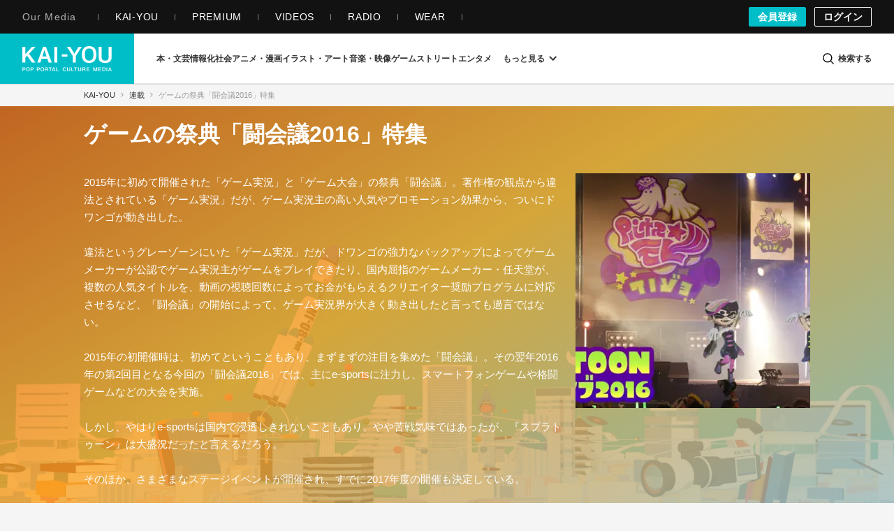

--- FILE ---
content_type: text/css
request_url: https://kai-you.net/css/dotnet.css?1764134746
body_size: 73288
content:
.fa{display:inline-block;font-style:normal;font-variant:normal;font-weight:normal;font-size:inherit;text-rendering:auto;-webkit-font-smoothing:antialiased;-moz-osx-font-smoothing:grayscale}.fa-lg{font-size:1.33333333em;line-height:.75em;vertical-align:-15%}.fa-2x{font-size:2em}.fa-3x{font-size:3em}.fa-4x{font-size:4em}.fa-5x{font-size:5em}.fa-fw{width:1.28571429em;text-align:center}.fa-ul{padding-left:0;margin-left:2.14285714em;list-style-type:none}.fa-ul>li{position:relative}.fa-li{position:absolute;left:-2.14285714em;width:2.14285714em;top:.14285714em;text-align:center}.fa-li.fa-lg{left:-1.85714286em}.fa-border{padding:.2em .25em .15em;border:solid .08em #eee;border-radius:.1em}.fa-pull-left{float:left}.fa-pull-right{float:right}.fa.fa-pull-left{margin-right:.3em}.fa.fa-pull-right{margin-left:.3em}.pull-right{float:right}.pull-left{float:left}.fa.pull-left{margin-right:.3em}.fa.pull-right{margin-left:.3em}.fa-spin{animation:fa-spin 2s infinite linear}.fa-pulse{animation:fa-spin 1s infinite steps(8)}@keyframes fa-spin{0%{transform:rotate(0deg)}100%{transform:rotate(359deg)}}.fa-rotate-90{-ms-filter:"progid: DXImageTransform.Microsoft.BasicImage(rotation=1)";transform:rotate(90deg)}.fa-rotate-180{-ms-filter:"progid: DXImageTransform.Microsoft.BasicImage(rotation=2)";transform:rotate(180deg)}.fa-rotate-270{-ms-filter:"progid: DXImageTransform.Microsoft.BasicImage(rotation=3)";transform:rotate(270deg)}.fa-flip-horizontal{-ms-filter:"progid: DXImageTransform.Microsoft.BasicImage(rotation=0, mirror=1)";transform:scale(-1, 1)}.fa-flip-vertical{-ms-filter:"progid: DXImageTransform.Microsoft.BasicImage(rotation=2, mirror=1)";transform:scale(1, -1)}:root .fa-rotate-90,:root .fa-rotate-180,:root .fa-rotate-270,:root .fa-flip-horizontal,:root .fa-flip-vertical{filter:none}.fa-stack{position:relative;display:inline-block;width:2em;height:2em;line-height:2em;vertical-align:middle}.fa-stack-1x,.fa-stack-2x{position:absolute;left:0;width:100%;text-align:center}.fa-stack-1x{line-height:inherit}.fa-stack-2x{font-size:2em}.fa-inverse{color:#fff}.fa-fa:before,.fa-font-awesome:before{content:""}.sr-only{position:absolute;width:1px;height:1px;padding:0;margin:-1px;overflow:hidden;clip:rect(0, 0, 0, 0);border:0}.sr-only-focusable:active,.sr-only-focusable:focus{position:static;width:auto;height:auto;margin:0;overflow:visible;clip:auto}@font-face{font-family:"kaiyou-icon";src:url("fonts/kaiyou-icon.eot?57zw3j");src:url("fonts/kaiyou-icon.eot?57zw3j#iefix") format("embedded-opentype"),url("fonts/kaiyou-icon.ttf?57zw3j") format("truetype"),url("fonts/kaiyou-icon.woff?57zw3j") format("woff"),url("fonts/kaiyou-icon.svg?57zw3j#kaiyou-icon") format("svg");font-weight:normal;font-style:normal;font-display:swap}[class^=kaiyou-icon-],[class*=" kaiyou-icon-"]{font-family:"kaiyou-icon" !important;speak:none;font-style:normal;font-weight:normal;font-variant:normal;text-transform:none;line-height:1;-webkit-font-smoothing:antialiased;-moz-osx-font-smoothing:grayscale}.kaiyou-icon-question:before{content:""}.kaiyou-icon-user:before{content:""}.kaiyou-icon-check:before{content:""}.kaiyou-icon-close:before{content:""}.kaiyou-icon-remove:before{content:""}.kaiyou-icon-times:before{content:""}.kaiyou-icon-cog:before{content:""}.kaiyou-icon-gear:before{content:""}.kaiyou-icon-file-o:before{content:""}.kaiyou-icon-camera:before{content:""}.kaiyou-icon-font:before{content:""}.kaiyou-icon-align-left:before{content:""}.kaiyou-icon-align-right:before{content:""}.kaiyou-icon-align-justify:before{content:""}.kaiyou-icon-image:before{content:""}.kaiyou-icon-photo:before{content:""}.kaiyou-icon-picture-o:before{content:""}.kaiyou-icon-pencil:before{content:""}.kaiyou-icon-edit:before{content:""}.kaiyou-icon-pencil-square-o:before{content:""}.kaiyou-icon-play:before{content:""}.kaiyou-icon-plus-circle:before{content:""}.kaiyou-icon-times-circle:before{content:""}.kaiyou-icon-mail-forward:before{content:""}.kaiyou-icon-share:before{content:""}.kaiyou-icon-chevron-up:before{content:""}.kaiyou-icon-bar-chart:before{content:""}.kaiyou-icon-bar-chart-o:before{content:""}.kaiyou-icon-sign-out:before{content:""}.kaiyou-icon-external-link:before{content:""}.kaiyou-icon-sign-in:before{content:""}.kaiyou-icon-twitter:before{content:""}.kaiyou-icon-facebook:before{content:""}.kaiyou-icon-facebook-f:before{content:""}.kaiyou-icon-feed:before{content:""}.kaiyou-icon-rss:before{content:""}.kaiyou-icon-arrow-circle-left:before{content:""}.kaiyou-icon-arrow-circle-right:before{content:""}.kaiyou-icon-tasks:before{content:""}.kaiyou-icon-chain:before{content:""}.kaiyou-icon-link:before{content:""}.kaiyou-icon-copy:before{content:""}.kaiyou-icon-files-o:before{content:""}.kaiyou-icon-bars:before{content:""}.kaiyou-icon-navicon:before{content:""}.kaiyou-icon-reorder:before{content:""}.kaiyou-icon-google-plus:before{content:""}.kaiyou-icon-dashboard:before{content:""}.kaiyou-icon-tachometer:before{content:""}.kaiyou-icon-comment-o:before{content:""}.kaiyou-icon-building-o:before{content:""}.kaiyou-icon-angle-right:before{content:""}.kaiyou-icon-angle-up:before{content:""}.kaiyou-icon-meh-o:before{content:""}.kaiyou-icon-rss-square:before{content:""}.kaiyou-icon-caret-square-o-right:before{content:""}.kaiyou-icon-toggle-right:before{content:""}.kaiyou-icon-sort-alpha-asc:before{content:""}.kaiyou-icon-youtube:before{content:""}.kaiyou-icon-youtube-play:before{content:""}.kaiyou-icon-instagram:before{content:""}.kaiyou-icon-tumblr:before{content:""}.kaiyou-icon-soundcloud:before{content:""}.kaiyou-icon-vine:before{content:""}.kaiyou-icon-paper-plane-o:before{content:""}.kaiyou-icon-send-o:before{content:""}.kaiyou-icon-history:before{content:""}.kaiyou-icon-share-alt:before{content:""}.kaiyou-icon-facebook-official:before{content:""}.kaiyou-icon-vimeo:before{content:""}.kaiyou-icon-user-help:before{content:""}.kaiyou-icon-question-circle:before{content:""}.kaiyou-icon-check2:before{content:""}.kaiyou-icon-admin:before{content:""}.kaiyou-icon-image-carefully:before{content:""}.kaiyou-icon-street:before{content:""}.kaiyou-icon-game:before{content:""}.kaiyou-icon-art:before{content:""}.kaiyou-icon-audiovisual:before{content:""}.kaiyou-icon-blockquote:before{content:""}.kaiyou-icon-bold:before{content:""}.kaiyou-icon-book:before{content:""}.kaiyou-icon-column:before{content:""}.kaiyou-icon-comments:before{content:""}.kaiyou-icon-entertainment:before{content:""}.kaiyou-icon-feature:before{content:""}.kaiyou-icon-h1:before{content:""}.kaiyou-icon-h2:before{content:""}.kaiyou-icon-h3:before{content:""}.kaiyou-icon-hatebu:before{content:""}.kaiyou-icon-information-society:before{content:""}.kaiyou-icon-interview:before{content:""}.kaiyou-icon-keyphrases:before{content:""}.kaiyou-icon-login:before{content:""}.kaiyou-icon-logout:before{content:""}.kaiyou-icon-news:before{content:""}.kaiyou-icon-otaku-culture:before{content:""}.kaiyou-icon-pickup:before{content:""}.kaiyou-icon-popup:before{content:""}.kaiyou-icon-products:before{content:""}.kaiyou-icon-ranking:before{content:""}.kaiyou-icon-recent:before{content:""}.kaiyou-icon-report:before{content:""}.kaiyou-icon-review:before{content:""}.kaiyou-icon-search:before{content:""}.kaiyou-icon-series:before{content:""}.kaiyou-icon-signup:before{content:""}.kaiyou-icon-user-contents:before{content:""}.kaiyou-icon-videos:before{content:""}.kaiyou-icon-column_thin:before{content:""}.kaiyou-icon-interview_thin:before{content:""}.kaiyou-icon-news_thin:before{content:""}.kaiyou-icon-report_thin:before{content:""}.kaiyou-icon-review_thin:before{content:""}.kaiyou-icon-series_thin:before{content:""}.kaiyou-icon-kaiyou_logo:before{content:""}.kaiyou-icon-fontsizeswitch:before{content:""}.kaiyou-icon-line_at:before{content:""}.kaiyou-icon-unedited:before{content:""}.kaiyou-icon-zoomin:before{content:""}.kaiyou-icon-embed2:before{content:""}html{font-size:62.5%}body{-moz-osx-font-smoothing:grayscale;-webkit-font-smoothing:antialiased;font-size:1.3rem;color:#333;font-family:-apple-system,BlinkMacSystemFont,Segoe UI,"Helvetica Neue",Helvetica,"Yu Gothic",游ゴシック,メイリオ,Meiryo,"MS ゴシック","MS Gothic",sans-serif}body.contents.index{overflow-x:hidden}body.contents.view{background-color:#fff}body.type,body.news,body.series,body.videos,body.recent,body.pickup,body.ranking,body.category,body.search,body.user_contents,body.media,body.contents.writers,body.contents.series,body.wordinformations.index,body.contacts,body.information{background-color:#f5f5f5}body.words.view{background-color:#f5f5f5}body.words.article_lists{background-color:#f5f5f5}body.wordhistories.view{background-color:#f5f5f5}body.wordinformations.edit{background-color:#f5f5f5}body.wordinformations.preview{background-color:#f5f5f5}body.pages.display{background-color:#f5f5f5}body.hookupcategories.hookup{background-color:#f5f5f5}body{-webkit-text-size-adjust:100%;width:100%;word-wrap:break-word}body.is-overlay-open{overflow:hidden;height:100%}@media screen and (max-width: 704px){body.is-overlay-open{position:fixed}}a{-webkit-tap-highlight-color:rgba(0,0,0,0);color:#333;text-decoration:none}@media(hover: hover)and (pointer: fine){a:hover{color:#333}}a:active{color:#333}a:focus{outline:none}img{vertical-align:top}::-moz-selection{background:#00bec8;color:#fff}::selection{background:#00bec8;color:#fff}::-moz-selection{background:#00bec8;color:#fff}.m-article-container{box-sizing:border-box;margin-left:auto;margin-right:auto;padding-top:24px;position:relative;z-index:1}@media screen and (max-width: 704px){.m-article-container{padding:40px 0;width:100%}}@media screen and (min-width: 705px)and (max-width: 1056px){.m-article-container{width:704px}}@media screen and (max-width: 768px){.m-article-container{padding:0 0 1px;width:100%}}@media screen and (min-width: 1057px){.m-article-container{padding-left:8px;padding-right:8px;width:984px}}.article-row{margin-bottom:16px}.m-recent{box-sizing:border-box;margin-left:auto;margin-right:auto;padding-left:8px;padding-right:8px;padding-top:24px;position:relative;z-index:1}@media screen and (max-width: 704px){.m-recent{padding:40px 0;width:100%}}@media screen and (min-width: 705px)and (max-width: 1056px){.m-recent{width:704px}}@media screen and (max-width: 768px){.m-recent{padding:0 0 1px}}@media screen and (min-width: 1057px){.m-recent{width:1056px}}.m-recent-list-row{margin-bottom:16px;margin-left:-8px;margin-right:-8px}@media screen and (max-width: 768px){.m-recent-list-row{margin-left:0;margin-right:0}}@media screen and (min-width: 1057px){.m-recent-list-row{display:flex;justify-content:space-between}}.m-recent-list-main{min-height:1px;position:relative;width:704px;margin-top:-16px}@media screen and (max-width: 704px){.m-recent-list-main{width:100%}}@media screen and (max-width: 768px){.m-recent-list-main{padding:0;width:100%}}@media screen and (min-width: 1057px){.m-recent-list-main{align-self:flex-end;bottom:16px;position:sticky}}.m-recent-list-side{width:352px}@media screen and (max-width: 1056px){.m-recent-list-side{width:100%}}@media screen and (min-width: 1057px){.m-recent-list-side{align-self:flex-end;bottom:16px;position:sticky;margin-top:-16px}}@media screen and (max-width: 760px){.l-keyphrase-container.is-edit,.l-keyphrase-container.is-history{margin-top:128px}}@media screen and (min-width: 761px)and (max-width: 1080px){.l-keyphrase-container.is-edit,.l-keyphrase-container.is-history{margin-top:160px}}@media screen and (min-width: 1081px){.l-keyphrase-container.is-edit,.l-keyphrase-container.is-history{margin-top:120px}}.m-keyphrase-container{box-sizing:border-box;margin-left:auto;margin-right:auto;padding-left:8px;padding-right:8px;position:relative;z-index:1}@media screen and (max-width: 704px){.m-keyphrase-container{padding:40px 0;width:100%}}@media screen and (min-width: 705px)and (max-width: 1056px){.m-keyphrase-container{width:704px}}@media screen and (max-width: 768px){.m-keyphrase-container{padding:0 0 1px;width:100%}}@media screen and (min-width: 1057px){.m-keyphrase-container{width:1056px}}.m-keyphrase-row{margin-bottom:16px;margin-left:-8px;margin-right:-8px}.m-keyphrase-row:before,.m-keyphrase-row:after{content:" ";display:table}.m-keyphrase-row:after{clear:both}@media screen and (max-width: 768px){.m-keyphrase-row{margin-left:0;margin-right:0}}@media screen and (min-width: 1057px){.m-keyphrase-row{display:flex;justify-content:space-between}}.m-keyphrase-col-main{min-height:1px}@media screen and (max-width: 768px){.m-keyphrase-col-main{padding:0;width:100%}}@media screen and (min-width: 769px){.m-keyphrase-col-main{width:704px}}@media screen and (max-width: 1056px){.m-keyphrase-col-main{position:relative}}@media screen and (min-width: 1057px){.m-keyphrase-col-main{align-self:flex-end;bottom:16px;position:sticky}.m-keyphrase-col-main.m-keyphrase-col-main-top-sticky{align-self:flex-start;top:152px;position:sticky}}.m-keyphrase-col-side{width:352px}@media screen and (max-width: 1056px){.m-keyphrase-col-side{width:100%}}@media screen and (min-width: 1057px){.m-keyphrase-col-side{bottom:16px;position:sticky}}@media screen and (min-width: 1057px){.m-keyphrase-col-side.is-nottop{align-self:flex-end}}.m-keyphrase-main{position:relative}@media screen and (max-width: 768px){.m-keyphrase-main{margin-left:0;margin-right:0}}@media screen and (min-width: 767px){.m-keyphrase-main{margin-left:8px;margin-right:8px}}.m-keyphrase-main:has(.m-keyphrase-history) .l-article-comment,.m-keyphrase-main:has(.m-keyphrase-history) .m-keyphrase-articleList,.m-keyphrase-main:has(.m-keyphrase-history) .m-keyphrase-same-parent,.m-keyphrase-main:has(.m-keyphrase-history) .m-keyphrase-same-category{margin-left:auto;margin-right:auto}.m-keyphrase-col-full{box-sizing:border-box;clear:both;min-height:1px;padding-left:8px;padding-right:8px;position:relative;width:100%}@media screen and (max-width: 704px){.m-keyphrase-col-full{padding-left:16px;padding-right:16px}}.m-static{box-sizing:border-box;margin:0 auto;padding:40px 8px;position:relative}@media screen and (min-width: 1057px){.m-static{width:1056px}}@media screen and (min-width: 705px)and (max-width: 1056px){.m-static{width:704px}}@media screen and (max-width: 704px){.m-static{width:100%;padding:40px 0}}@media screen and (min-width: 705px){.m-static.m-static__one-column{width:704px}}.m-static-row{margin-bottom:16px;margin-left:-8px;margin-right:-8px}@media screen and (max-width: 704px){.m-static-row{margin-left:0;margin-right:0}}@media screen and (min-width: 1057px){.m-static-row{display:flex;justify-content:space-between}}.m-static-col-4{width:352px}@media screen and (max-width: 704px){.m-static-col-4{width:100%}}.m-static-col-8{width:704px;min-height:1px}@media screen and (max-width: 704px){.m-static-col-8{width:100%}}.m-static-col{box-sizing:border-box;min-height:1px;padding-left:8px;padding-right:8px}.l-feature-container{box-sizing:border-box;margin:0 auto;padding:40px 8px;position:relative;z-index:1}@media screen and (min-width: 1057px){.l-feature-container{width:1056px}}@media screen and (min-width: 705px)and (max-width: 1056px){.l-feature-container{width:704px}}@media screen and (max-width: 704px){.l-feature-container{width:100%;padding:40px 0}}@media screen and (max-width: 768px){.l-feature-container{overflow:hidden;padding:0 0 1px;width:100%}}.feature-row{margin-bottom:16px;margin-left:-8px;margin-right:-8px}.feature-row:before,.feature-row:after{content:" ";display:table}.feature-row:after{clear:both}@media screen and (max-width: 704px){.feature-row{margin-left:0;margin-right:0}}@media screen and (max-width: 768px){.feature-row{margin-left:0;margin-right:0}}.feature-col-main{width:704px;float:left;min-height:1px;position:relative}@media screen and (max-width: 704px){.feature-col-main{width:100%}}@media screen and (max-width: 1056px){.feature-col-main{margin-bottom:64px}}@media screen and (max-width: 768px){.feature-col-main{float:none;padding:0;width:100%;margin-bottom:48px}}.m-feature-main{margin:0 8px;position:relative}@media screen and (max-width: 768px){.m-feature-main{margin:0}}.feature-col-side{width:352px;float:left}@media screen and (max-width: 704px){.feature-col-side{width:100%}}@media screen and (min-width: 705px)and (max-width: 1056px){.feature-col-side{width:100%}}.section-row{margin-bottom:16px;margin-left:-8px;margin-right:-8px}.section-row:before,.section-row:after{content:" ";display:table}.section-row:after{clear:both}@media screen and (max-width: 704px){.section-row{margin-left:0;margin-right:0}}@media screen and (max-width: 768px){.section-row{margin-left:0;margin-right:0}}.section-col-main{width:704px;float:left;min-height:1px;position:relative}@media screen and (max-width: 704px){.section-col-main{width:100%}}@media screen and (max-width: 1056px){.section-col-main{margin-bottom:64px}}@media screen and (max-width: 768px){.section-col-main{float:none;padding:0;width:100%;margin-bottom:48px}}.section-col-side{width:352px;float:left}@media screen and (max-width: 704px){.section-col-side{width:100%}}@media screen and (min-width: 705px)and (max-width: 1056px){.section-col-side{width:100%}}.m-information{box-sizing:border-box;margin-bottom:16px;margin-left:auto;margin-right:auto;margin-top:-48px;position:relative;width:100%;z-index:1}@media screen and (min-width: 705px){.m-information{padding-bottom:1px;padding-left:8px;padding-right:8px;width:704px}}@media screen and (min-width: 1057px){.m-information{width:1056px}}.m-information-list-row{margin-bottom:16px;margin-left:-8px;margin-right:-8px}@media screen and (max-width: 768px){.m-information-list-row{margin-left:0;margin-right:0}}@media screen and (min-width: 1057px){.m-information-list-row{display:flex;justify-content:space-between}}.m-information-list-main{box-sizing:border-box;margin-top:-16px;min-height:1px;padding-left:8px;padding-right:8px;position:relative}@media screen and (max-width: 704px){.m-information-list-main{width:100%}}@media screen and (max-width: 768px){.m-information-list-main{padding:0;width:100%}}@media screen and (min-width: 1057px){.m-information-list-main{align-self:flex-start;bottom:0;position:sticky;width:704px}}.m-information-list-side{width:352px}@media screen and (max-width: 1056px){.m-information-list-side{width:100%}}@media screen and (min-width: 1057px){.m-information-list-side{align-self:flex-start;top:48px;position:sticky}}.swiper-container{margin:0 auto;position:relative;overflow:hidden;z-index:1}.swiper-container-no-flexbox .swiper-slide{float:left}.swiper-container-vertical>.swiper-wrapper{flex-direction:column}.swiper-wrapper{position:relative;width:100%;height:100%;z-index:1;display:flex;transition-property:transform;box-sizing:content-box}.swiper-container-android .swiper-slide,.swiper-wrapper{transform:translate3d(0, 0, 0)}.swiper-container-multirow>.swiper-wrapper{-webkit-box-lines:multiple;-moz-box-lines:multiple;flex-wrap:wrap}.swiper-container-free-mode>.swiper-wrapper{transition-timing-function:ease-out;margin:0 auto}.swiper-slide{-webkit-flex-shrink:0;-ms-flex:0 0 auto;flex-shrink:0;width:100%;height:100%;position:relative}.swiper-container .swiper-notification{position:absolute;left:0;top:0;pointer-events:none;opacity:0;z-index:-1000}.swiper-wp8-horizontal{touch-action:pan-y}.swiper-wp8-vertical{touch-action:pan-x}.swiper-button-next,.swiper-button-prev{position:absolute;top:50%;width:27px;height:44px;margin-top:-22px;z-index:10;cursor:pointer;background-size:27px 44px;background-position:center;background-repeat:no-repeat}.swiper-button-next.swiper-button-disabled,.swiper-button-prev.swiper-button-disabled{opacity:.35;cursor:auto;pointer-events:none}.swiper-button-prev,.swiper-container-rtl .swiper-button-next{background-image:url("data: image/svg+xml;charset=utf-8,%3Csvg%20xmlns%3D'http%3A%2F%2Fwww.w3.org%2F2000%2Fsvg'%20viewBox%3D'0%200%2027%2044'%3E%3Cpath%20d%3D'M0%2C22L22%2C0l2.1%2C2.1L4.2%2C22l19.9%2C19.9L22%2C44L0%2C22L0%2C22L0%2C22z'%20fill%3D'%23007aff'%2F%3E%3C%2Fsvg%3E");left:10px;right:auto}.swiper-button-prev.swiper-button-black,.swiper-container-rtl .swiper-button-next.swiper-button-black{background-image:url("data: image/svg+xml;charset=utf-8,%3Csvg%20xmlns%3D'http%3A%2F%2Fwww.w3.org%2F2000%2Fsvg'%20viewBox%3D'0%200%2027%2044'%3E%3Cpath%20d%3D'M0%2C22L22%2C0l2.1%2C2.1L4.2%2C22l19.9%2C19.9L22%2C44L0%2C22L0%2C22L0%2C22z'%20fill%3D'%23000000'%2F%3E%3C%2Fsvg%3E")}.swiper-button-prev.swiper-button-white,.swiper-container-rtl .swiper-button-next.swiper-button-white{background-image:url("data: image/svg+xml;charset=utf-8,%3Csvg%20xmlns%3D'http%3A%2F%2Fwww.w3.org%2F2000%2Fsvg'%20viewBox%3D'0%200%2027%2044'%3E%3Cpath%20d%3D'M0%2C22L22%2C0l2.1%2C2.1L4.2%2C22l19.9%2C19.9L22%2C44L0%2C22L0%2C22L0%2C22z'%20fill%3D'%23ffffff'%2F%3E%3C%2Fsvg%3E")}.swiper-button-next,.swiper-container-rtl .swiper-button-prev{background-image:url("data: image/svg+xml;charset=utf-8,%3Csvg%20xmlns%3D'http%3A%2F%2Fwww.w3.org%2F2000%2Fsvg'%20viewBox%3D'0%200%2027%2044'%3E%3Cpath%20d%3D'M27%2C22L27%2C22L5%2C44l-2.1-2.1L22.8%2C22L2.9%2C2.1L5%2C0L27%2C22L27%2C22z'%20fill%3D'%23007aff'%2F%3E%3C%2Fsvg%3E");right:10px;left:auto}.swiper-button-next.swiper-button-black,.swiper-container-rtl .swiper-button-prev.swiper-button-black{background-image:url("data: image/svg+xml;charset=utf-8,%3Csvg%20xmlns%3D'http%3A%2F%2Fwww.w3.org%2F2000%2Fsvg'%20viewBox%3D'0%200%2027%2044'%3E%3Cpath%20d%3D'M27%2C22L27%2C22L5%2C44l-2.1-2.1L22.8%2C22L2.9%2C2.1L5%2C0L27%2C22L27%2C22z'%20fill%3D'%23000000'%2F%3E%3C%2Fsvg%3E")}.swiper-button-next.swiper-button-white,.swiper-container-rtl .swiper-button-prev.swiper-button-white{background-image:url("data: image/svg+xml;charset=utf-8,%3Csvg%20xmlns%3D'http%3A%2F%2Fwww.w3.org%2F2000%2Fsvg'%20viewBox%3D'0%200%2027%2044'%3E%3Cpath%20d%3D'M27%2C22L27%2C22L5%2C44l-2.1-2.1L22.8%2C22L2.9%2C2.1L5%2C0L27%2C22L27%2C22z'%20fill%3D'%23ffffff'%2F%3E%3C%2Fsvg%3E")}.swiper-pagination{position:absolute;text-align:center;transition:.3s;transform:translate3d(0, 0, 0);z-index:10}.swiper-pagination.swiper-pagination-hidden{opacity:0}.swiper-pagination-bullet{width:8px;height:8px;display:inline-block;border-radius:100%;background:#000;opacity:.2}button.swiper-pagination-bullet{border:none;margin:0;padding:0;box-shadow:none;-moz-appearance:none;-webkit-appearance:none;appearance:none}.swiper-pagination-clickable .swiper-pagination-bullet{cursor:pointer}.swiper-pagination-white .swiper-pagination-bullet{background:#fff}.swiper-pagination-bullet-active{opacity:1;background:#007aff}.swiper-pagination-white .swiper-pagination-bullet-active{background:#fff}.swiper-pagination-black .swiper-pagination-bullet-active{background:#000}.swiper-container-vertical>.swiper-pagination{right:10px;top:50%;transform:translate3d(0, -50%, 0)}.swiper-container-vertical>.swiper-pagination .swiper-pagination-bullet{margin:5px 0;display:block}.swiper-container-horizontal>.swiper-pagination{bottom:10px;left:0;width:100%}.swiper-container-horizontal>.swiper-pagination .swiper-pagination-bullet{margin:0 5px}.swiper-container-3d{-o-perspective:1200px;perspective:1200px}.swiper-container-3d .swiper-cube-shadow,.swiper-container-3d .swiper-slide,.swiper-container-3d .swiper-slide-shadow-bottom,.swiper-container-3d .swiper-slide-shadow-left,.swiper-container-3d .swiper-slide-shadow-right,.swiper-container-3d .swiper-slide-shadow-top,.swiper-container-3d .swiper-wrapper{transform-style:preserve-3d}.swiper-container-3d .swiper-slide-shadow-bottom,.swiper-container-3d .swiper-slide-shadow-left,.swiper-container-3d .swiper-slide-shadow-right,.swiper-container-3d .swiper-slide-shadow-top{position:absolute;left:0;top:0;width:100%;height:100%;pointer-events:none;z-index:10}.swiper-container-3d .swiper-slide-shadow-left{background-image:linear-gradient(to left, rgba(0, 0, 0, 0.5), rgba(0, 0, 0, 0))}.swiper-container-3d .swiper-slide-shadow-right{background-image:linear-gradient(to right, rgba(0, 0, 0, 0.5), rgba(0, 0, 0, 0))}.swiper-container-3d .swiper-slide-shadow-top{background-image:linear-gradient(to top, rgba(0, 0, 0, 0.5), rgba(0, 0, 0, 0))}.swiper-container-3d .swiper-slide-shadow-bottom{background-image:linear-gradient(to bottom, rgba(0, 0, 0, 0.5), rgba(0, 0, 0, 0))}.swiper-container-coverflow .swiper-wrapper{-ms-perspective:1200px}.swiper-container-fade.swiper-container-free-mode .swiper-slide{transition-timing-function:ease-out}.swiper-container-fade .swiper-slide{pointer-events:none}.swiper-container-fade .swiper-slide .swiper-slide{pointer-events:none}.swiper-container-fade .swiper-slide-active,.swiper-container-fade .swiper-slide-active .swiper-slide-active{pointer-events:auto}.swiper-container-cube{overflow:visible}.swiper-container-cube .swiper-slide{pointer-events:none;visibility:hidden;transform-origin:0 0;backface-visibility:hidden;width:100%;height:100%;z-index:1}.swiper-container-cube.swiper-container-rtl .swiper-slide{transform-origin:100% 0}.swiper-container-cube .swiper-slide-active,.swiper-container-cube .swiper-slide-next,.swiper-container-cube .swiper-slide-next+.swiper-slide,.swiper-container-cube .swiper-slide-prev{pointer-events:auto;visibility:visible}.swiper-container-cube .swiper-slide-shadow-bottom,.swiper-container-cube .swiper-slide-shadow-left,.swiper-container-cube .swiper-slide-shadow-right,.swiper-container-cube .swiper-slide-shadow-top{z-index:0;backface-visibility:hidden}.swiper-container-cube .swiper-cube-shadow{position:absolute;left:0;bottom:0;width:100%;height:100%;background:#000;opacity:.6;filter:blur(50px);z-index:0}.swiper-scrollbar{border-radius:10px;position:relative;-ms-touch-action:none;background:rgba(0,0,0,.1)}.swiper-container-horizontal>.swiper-scrollbar{position:absolute;left:1%;bottom:3px;z-index:50;height:5px;width:98%}.swiper-container-vertical>.swiper-scrollbar{position:absolute;right:3px;top:1%;z-index:50;width:5px;height:98%}.swiper-scrollbar-drag{height:100%;width:100%;position:relative;background:rgba(0,0,0,.5);border-radius:10px;left:0;top:0}.swiper-scrollbar-cursor-drag{cursor:move}.swiper-lazy-preloader{width:42px;height:42px;position:absolute;left:50%;top:50%;margin-left:-21px;margin-top:-21px;z-index:10;transform-origin:50%;animation:swiper-preloader-spin 1s steps(12, end) infinite}.swiper-lazy-preloader:after{display:block;content:"";width:100%;height:100%;background-image:url("data:image/svg+xml;charset=utf-8,%3Csvg%20viewBox%3D'0%200%20120%20120'%20xmlns%3D'http%3A%2F%2Fwww.w3.org%2F2000%2Fsvg'%20xmlns%3Axlink%3D'http%3A%2F%2Fwww.w3.org%2F1999%2Fxlink'%3E%3Cdefs%3E%3Cline%20id%3D'l'%20x1%3D'60'%20x2%3D'60'%20y1%3D'7'%20y2%3D'27'%20stroke%3D'%236c6c6c'%20stroke-width%3D'11'%20stroke-linecap%3D'round'%2F%3E%3C%2Fdefs%3E%3Cg%3E%3Cuse%20xlink%3Ahref%3D'%23l'%20opacity%3D'.27'%2F%3E%3Cuse%20xlink%3Ahref%3D'%23l'%20opacity%3D'.27'%20transform%3D'rotate(30%2060%2C60)'%2F%3E%3Cuse%20xlink%3Ahref%3D'%23l'%20opacity%3D'.27'%20transform%3D'rotate(60%2060%2C60)'%2F%3E%3Cuse%20xlink%3Ahref%3D'%23l'%20opacity%3D'.27'%20transform%3D'rotate(90%2060%2C60)'%2F%3E%3Cuse%20xlink%3Ahref%3D'%23l'%20opacity%3D'.27'%20transform%3D'rotate(120%2060%2C60)'%2F%3E%3Cuse%20xlink%3Ahref%3D'%23l'%20opacity%3D'.27'%20transform%3D'rotate(150%2060%2C60)'%2F%3E%3Cuse%20xlink%3Ahref%3D'%23l'%20opacity%3D'.37'%20transform%3D'rotate(180%2060%2C60)'%2F%3E%3Cuse%20xlink%3Ahref%3D'%23l'%20opacity%3D'.46'%20transform%3D'rotate(210%2060%2C60)'%2F%3E%3Cuse%20xlink%3Ahref%3D'%23l'%20opacity%3D'.56'%20transform%3D'rotate(240%2060%2C60)'%2F%3E%3Cuse%20xlink%3Ahref%3D'%23l'%20opacity%3D'.66'%20transform%3D'rotate(270%2060%2C60)'%2F%3E%3Cuse%20xlink%3Ahref%3D'%23l'%20opacity%3D'.75'%20transform%3D'rotate(300%2060%2C60)'%2F%3E%3Cuse%20xlink%3Ahref%3D'%23l'%20opacity%3D'.85'%20transform%3D'rotate(330%2060%2C60)'%2F%3E%3C%2Fg%3E%3C%2Fsvg%3E");background-position:50%;background-size:100%;background-repeat:no-repeat}.swiper-lazy-preloader-white:after{background-image:url("data:image/svg+xml;charset=utf-8,%3Csvg%20viewBox%3D'0%200%20120%20120'%20xmlns%3D'http%3A%2F%2Fwww.w3.org%2F2000%2Fsvg'%20xmlns%3Axlink%3D'http%3A%2F%2Fwww.w3.org%2F1999%2Fxlink'%3E%3Cdefs%3E%3Cline%20id%3D'l'%20x1%3D'60'%20x2%3D'60'%20y1%3D'7'%20y2%3D'27'%20stroke%3D'%23fff'%20stroke-width%3D'11'%20stroke-linecap%3D'round'%2F%3E%3C%2Fdefs%3E%3Cg%3E%3Cuse%20xlink%3Ahref%3D'%23l'%20opacity%3D'.27'%2F%3E%3Cuse%20xlink%3Ahref%3D'%23l'%20opacity%3D'.27'%20transform%3D'rotate(30%2060%2C60)'%2F%3E%3Cuse%20xlink%3Ahref%3D'%23l'%20opacity%3D'.27'%20transform%3D'rotate(60%2060%2C60)'%2F%3E%3Cuse%20xlink%3Ahref%3D'%23l'%20opacity%3D'.27'%20transform%3D'rotate(90%2060%2C60)'%2F%3E%3Cuse%20xlink%3Ahref%3D'%23l'%20opacity%3D'.27'%20transform%3D'rotate(120%2060%2C60)'%2F%3E%3Cuse%20xlink%3Ahref%3D'%23l'%20opacity%3D'.27'%20transform%3D'rotate(150%2060%2C60)'%2F%3E%3Cuse%20xlink%3Ahref%3D'%23l'%20opacity%3D'.37'%20transform%3D'rotate(180%2060%2C60)'%2F%3E%3Cuse%20xlink%3Ahref%3D'%23l'%20opacity%3D'.46'%20transform%3D'rotate(210%2060%2C60)'%2F%3E%3Cuse%20xlink%3Ahref%3D'%23l'%20opacity%3D'.56'%20transform%3D'rotate(240%2060%2C60)'%2F%3E%3Cuse%20xlink%3Ahref%3D'%23l'%20opacity%3D'.66'%20transform%3D'rotate(270%2060%2C60)'%2F%3E%3Cuse%20xlink%3Ahref%3D'%23l'%20opacity%3D'.75'%20transform%3D'rotate(300%2060%2C60)'%2F%3E%3Cuse%20xlink%3Ahref%3D'%23l'%20opacity%3D'.85'%20transform%3D'rotate(330%2060%2C60)'%2F%3E%3C%2Fg%3E%3C%2Fsvg%3E")}@keyframes swiper-preloader-spin{100%{transform:rotate(360deg)}}.l-list-eyecatch,.l-type-eyecatch,.l-search-eyecatch{height:auto;position:relative;width:100%}@media screen and (max-width: 704px){.l-list-eyecatch,.l-type-eyecatch,.l-search-eyecatch{margin-top:0}}.l-list-eyecatch a,.l-type-eyecatch a,.l-search-eyecatch a{opacity:1;transition:.3s ease}@media(hover: hover)and (pointer: fine){.l-list-eyecatch a:hover,.l-type-eyecatch a:hover,.l-search-eyecatch a:hover{opacity:.8}}.m-list-eyecatch,.m-type-eyecatch,.m-search-eyecatch{height:100%;padding-bottom:20px;position:relative}@media screen and (max-width: 704px){.m-list-eyecatch,.m-type-eyecatch,.m-search-eyecatch{padding-bottom:40px}}.m-list-eyecatch-text,.m-type-eyecatch-text,.m-search-eyecatch-text{box-sizing:border-box;color:#fff;line-height:1.5;margin:0 auto;position:relative;z-index:10}.m-list-eyecatch-text:after,.m-type-eyecatch-text:after,.m-search-eyecatch-text:after{clear:both;content:"";display:table}@media screen and (max-width: 704px){.m-list-eyecatch-text,.m-type-eyecatch-text,.m-search-eyecatch-text{padding:72px 16px 32px;width:100%}}@media screen and (min-width: 705px)and (max-width: 1056px){.m-list-eyecatch-text,.m-type-eyecatch-text,.m-search-eyecatch-text{padding:16px 8px 32px;width:704px}}@media screen and (min-width: 1057px){.m-list-eyecatch-text,.m-type-eyecatch-text,.m-search-eyecatch-text{width:1056px;padding:16px 8px 48px}}.m-list-eyecatch-text a,.m-type-eyecatch-text a,.m-search-eyecatch-text a{color:#fff}.m-list-eyecatch-text-title,.m-type-eyecatch-text-title,.m-search-eyecatch-text-title{font-size:0;font-weight:bold;margin-bottom:32px}.m-list-eyecatch-text-title-en,.m-type-eyecatch-text-title-en,.m-search-eyecatch-text-title-en{display:inline-block;vertical-align:middle}@media screen and (max-width: 704px){.m-list-eyecatch-text-title-en,.m-type-eyecatch-text-title-en,.m-search-eyecatch-text-title-en{display:block;text-align:center}}.m-list-eyecatch-text-title-en i,.m-type-eyecatch-text-title-en i,.m-search-eyecatch-text-title-en i{font-size:3.2rem;padding-right:10px}@media screen and (max-width: 704px){.m-list-eyecatch-text-title-en i,.m-type-eyecatch-text-title-en i,.m-search-eyecatch-text-title-en i{font-size:2.4rem}}.m-list-eyecatch-text-title-en span,.m-type-eyecatch-text-title-en span,.m-search-eyecatch-text-title-en span{font-size:4rem}@media screen and (max-width: 704px){.m-list-eyecatch-text-title-en span,.m-type-eyecatch-text-title-en span,.m-search-eyecatch-text-title-en span{font-size:2.8rem;padding-right:10px}}.m-list-eyecatch-text-title-ja,.m-type-eyecatch-text-title-ja,.m-search-eyecatch-text-title-ja{font-size:1.8rem;display:inline-block;vertical-align:middle;margin-left:16px;padding-left:16px;position:relative}@media screen and (max-width: 704px){.m-list-eyecatch-text-title-ja,.m-type-eyecatch-text-title-ja,.m-search-eyecatch-text-title-ja{font-size:1.6rem;display:block;text-align:center;margin-left:0;padding-left:0;padding-top:16px}}.m-list-eyecatch-text-title-ja:before,.m-type-eyecatch-text-title-ja:before,.m-search-eyecatch-text-title-ja:before{opacity:.8;background-color:#fff;content:"";display:block;height:20px;left:0;position:absolute;top:4px;width:1px}@media screen and (max-width: 704px){.m-list-eyecatch-text-title-ja:before,.m-type-eyecatch-text-title-ja:before,.m-search-eyecatch-text-title-ja:before{display:inline-block;vertical-align:middle;height:1px;left:50%;margin-left:-10px;width:20px}}.m-list-eyecatch-text-title-jaOnly a>span,.m-type-eyecatch-text-title-jaOnly a>span,.m-search-eyecatch-text-title-jaOnly a>span{font-size:3.2rem}@media screen and (max-width: 704px){.m-list-eyecatch-text-title-jaOnly a>span,.m-type-eyecatch-text-title-jaOnly a>span,.m-search-eyecatch-text-title-jaOnly a>span{font-size:2.2rem}}.m-list-eyecatch-text-title-jaOnly>span,.m-type-eyecatch-text-title-jaOnly>span,.m-search-eyecatch-text-title-jaOnly>span{font-size:3.2rem}@media screen and (max-width: 704px){.m-list-eyecatch-text-title-jaOnly>span,.m-type-eyecatch-text-title-jaOnly>span,.m-search-eyecatch-text-title-jaOnly>span{font-size:2.2rem}}.m-list-eyecatch-text-menu{margin-bottom:32px}@media screen and (max-width: 704px){.m-list-eyecatch-text-menu{text-align:center}}@media screen and (max-width: 704px){.m-list-eyecatch-text-menu ul{white-space:nowrap;overflow-x:scroll;overflow-y:hidden}}@media screen and (min-width: 705px)and (max-width: 1056px){.m-list-eyecatch-text-menu ul{display:flex;font-size:0;justify-content:space-between}}.m-list-eyecatch-text-menu ul li{display:inline-block;vertical-align:middle}.m-list-eyecatch-text-menu ul li a{font-size:1.4rem;font-weight:bold;margin-right:8px;padding-left:12px}.m-list-eyecatch-text-menu ul li:first-child a{padding-left:0}.m-list-eyecatch-text-menu ul li.is-active a{text-decoration:underline}.m-list-eyecatch-background-image,.m-type-eyecatch-background-image,.m-search-eyecatch-background-image{background-image:url("../img/all/eyecatch.jpg");background-position:center;background-size:cover;height:100%;opacity:.2;width:100%}.m-list-eyecatch-text-description,.m-type-eyecatch-text-description,.m-search-eyecatch-text-description{max-width:688px;margin-bottom:32px}@media screen and (max-width: 704px){.m-list-eyecatch-text-description,.m-type-eyecatch-text-description,.m-search-eyecatch-text-description{margin-top:-16px}}.m-list-eyecatch-text-description h2,.m-type-eyecatch-text-description h2,.m-search-eyecatch-text-description h2{font-size:2rem;font-weight:bold;margin-bottom:16px;margin-top:16px}@media screen and (max-width: 704px){.m-list-eyecatch-text-description h2,.m-type-eyecatch-text-description h2,.m-search-eyecatch-text-description h2{font-size:1.6rem}}.m-list-eyecatch-text-description p,.m-type-eyecatch-text-description p,.m-search-eyecatch-text-description p{-moz-osx-font-smoothing:auto;-webkit-font-smoothing:auto;font-size:1.5rem;line-height:1.7}@media screen and (max-width: 704px){.m-list-eyecatch-text-description p,.m-type-eyecatch-text-description p,.m-search-eyecatch-text-description p{font-size:1.4rem}}.m-list-eyecatch-text-description a,.m-type-eyecatch-text-description a,.m-search-eyecatch-text-description a{font-weight:bold}.m-list-eyecatch-text-description a i,.m-type-eyecatch-text-description a i,.m-search-eyecatch-text-description a i{font-size:1rem;display:inline-block;padding:0 .1em}.m-list-eyecatch-background,.m-type-eyecatch-background,.m-search-eyecatch-background{background-color:#050505;height:100%;position:absolute;top:0;width:100%;z-index:0}.feature .m-list-eyecatch-background,.feature .m-type-eyecatch-background,.feature .m-search-eyecatch-background{background-image:linear-gradient(to right bottom, #006e87 0%, #00bec8 40%, #c18a9b 100%)}.type .m-list-eyecatch-background,.type .m-type-eyecatch-background,.type .m-search-eyecatch-background{background-image:linear-gradient(to right bottom, #006e87 0%, #00bec8 40%, #c18a9b 100%)}.news .m-list-eyecatch-background,.news .m-type-eyecatch-background,.news .m-search-eyecatch-background{background-image:linear-gradient(to right bottom, #003c96 0%, #0064d2 40%, #9d7995 100%)}.series .m-list-eyecatch-background,.series .m-type-eyecatch-background,.series .m-search-eyecatch-background{background-image:linear-gradient(to right bottom, #e15000 0%, #faa01e 40%, #88bfde 100%)}.videos .m-list-eyecatch-background,.videos .m-type-eyecatch-background,.videos .m-search-eyecatch-background{background-image:linear-gradient(to right bottom, #c81441 0%, #fa3c50 40%, #959873 100%)}.m-list-eyecatch-background.category1,.m-type-eyecatch-background.category1,.m-search-eyecatch-background.category1{background-color:#f5784c}.m-list-eyecatch-background.category2,.m-type-eyecatch-background.category2,.m-search-eyecatch-background.category2{background-color:#4e6aa6}.m-list-eyecatch-background.category3,.m-type-eyecatch-background.category3,.m-search-eyecatch-background.category3{background-color:#00add2}.m-list-eyecatch-background.category4,.m-type-eyecatch-background.category4,.m-search-eyecatch-background.category4{background-color:#36b498}.m-list-eyecatch-background.category5,.m-type-eyecatch-background.category5,.m-search-eyecatch-background.category5{background-color:#b25bc4}.m-list-eyecatch-background.category6,.m-type-eyecatch-background.category6,.m-search-eyecatch-background.category6{background-color:#fab900}.m-list-eyecatch-background.category7,.m-type-eyecatch-background.category7,.m-search-eyecatch-background.category7{background-color:#7963d9}.m-list-eyecatch-background.category8,.m-type-eyecatch-background.category8,.m-search-eyecatch-background.category8{background-color:#f5749a}.m-list-eyecatch-background.category9,.m-type-eyecatch-background.category9,.m-search-eyecatch-background.category9{background-color:#d13e3e}.contents.user_contents .m-list-eyecatch-background,.contents.user_contents .m-type-eyecatch-background,.contents.user_contents .m-search-eyecatch-background{background-color:#ff8a60}.contents.series .m-list-eyecatch-background,.contents.series .m-type-eyecatch-background,.contents.series .m-search-eyecatch-background{background-image:linear-gradient(to right bottom, #e15000 0%, #faa01e 40%, #88bfde 100%)}.m-list-eyecatch-text-count,.m-type-eyecatch-text-count,.m-search-eyecatch-text-count{-moz-osx-font-smoothing:auto;-webkit-font-smoothing:auto;font-size:1.4rem;margin-bottom:16px}.m-category-filter-contents-empty-text{font-size:1.4rem}.m-author-last-published-date{margin-bottom:8px}.l-user-eyecatch{height:auto;position:relative;width:100%}.l-user-eyecatch a{transition:.3s ease;opacity:1}@media(hover: hover)and (pointer: fine){.l-user-eyecatch a:hover{opacity:.8}}.m-user-eyecatch{height:100%;padding-bottom:20px;position:relative;z-index:0}.m-user-eyecatch-text{box-sizing:border-box;color:#fff;line-height:1.5;margin:0 auto;padding:16px 8px 32px;position:relative;width:704px;z-index:1}.m-user-eyecatch-text a{color:#fff}.m-user-eyecatch-text-title{font-size:0;font-weight:bold;margin-bottom:32px}.m-user-eyecatch-text-title-en{display:inline-block;vertical-align:middle}.m-user-eyecatch-text-title-en i{font-size:3.2rem;padding-right:12px}.m-user-eyecatch-text-title-en span{font-size:4rem}.m-user-eyecatch-text-title-ja{font-size:1.8rem;display:inline-block;vertical-align:middle;margin-left:16px;padding-left:16px;position:relative}.m-user-eyecatch-text-title-ja:before{background-color:#fff;content:"";display:block;height:20px;left:0;opacity:.8;position:absolute;top:4px;width:1px}.m-user-eyecatch-text-title-jaOnly span{font-size:3.2rem}.m-user-eyecatch-background-image{background-size:cover;opacity:.2;background-position:center;background-image:url("../img/all/eyecatch.jpg");height:100%;width:100%}.m-user-eyecatch-blank{margin-bottom:64px}@media screen and (max-width: 704px){.m-user-eyecatch-blank{margin-bottom:32px}}@media screen and (max-width: 448px){.m-user-eyecatch-blank{margin-bottom:2px}}.m-user-eyecatch-background{background-color:#050505;height:100%;position:absolute;top:0;width:100%;z-index:0}.m-user-eyecatch-background-blank{padding-bottom:48px}body.users{background-color:#f5f5f5}.l-user-main{margin-top:-88px}.m-user-main{box-sizing:border-box;margin:0 auto;padding:40px 8px;position:relative;width:704px}@media screen and (max-width: 704px){.m-user-main{padding:40px 16px;width:100%}}.m-user-main-box{background-color:#fff;line-height:1.5;padding:48px 64px;position:relative}@media screen and (max-width: 704px){.m-user-main-box{padding:32px 16px}}.m-user-notice-mailsend{background-color:#f0f0f0;margin-top:16px;padding:32px 24px}.m-user-notice-mailsend span{font-weight:bold}@media screen and (max-width: 704px){.m-user-eyecatch-background-image{background-image:url("../img/all/eyecatch.jpg")}.m-user-eyecatch{padding-bottom:40px}.m-user-eyecatch-text{padding:40px 16px 16px;width:100%}.m-user-eyecatch-text-title{margin-bottom:42px}.m-user-eyecatch-text-title-en{display:block;text-align:center}.m-user-eyecatch-text-title-en i{font-size:2.4rem}.m-user-eyecatch-text-title-en span{font-size:2.8rem;padding-right:10px}.m-user-eyecatch-text-title-ja{font-size:1.6rem;display:block;text-align:center;margin-left:0;padding-left:0;padding-top:16px}.m-user-eyecatch-text-title-ja:before{display:inline-block;vertical-align:middle;height:1px;left:50%;margin-left:-10px;width:20px}.m-user-eyecatch-text-title-jaOnly span{font-size:2.2rem}.m-user-eyecatch-text-description h2{font-size:1.8rem}}.m-content-item{transition:.3s ease;background-color:#fff;box-sizing:border-box;display:flex;line-height:1.5;margin-top:16px;overflow:hidden;position:relative}@media screen and (max-width: 760px){.m-content-item{flex-direction:column;margin-left:16px;margin-right:16px;width:calc(100% - 32px)}}@media screen and (min-width: 761px){.m-content-item{flex-direction:row;margin-left:8px;margin-right:8px;width:100%}}.m-content-item-image{overflow:hidden;position:relative}@media screen and (max-width: 760px){.m-content-item-image{width:100%}}@media screen and (min-width: 761px){.m-content-item-image{width:40%}}.m-content-item-image a:after{transition:.3s ease;background-color:#000;content:"";height:100%;left:0;opacity:0;position:absolute;top:0;width:100%;z-index:1}.m-content-item-image a:hover::after{opacity:.2}.m-content-item-image img{aspect-ratio:336/208;background-color:#f0f0f0;height:auto;-o-object-fit:cover;object-fit:cover;width:100%}.m-content-item-playIcon{align-items:center;display:flex;height:100%;justify-content:center;pointer-events:none;position:absolute;top:0;width:100%}.m-content-item-playIcon:after{font-size:1.9rem;transition:.3s ease;align-items:center;background-color:#000;border-radius:20%;box-shadow:0 0 20px 0px rgba(0,0,0,.5);color:#fff;content:"";display:flex;font-family:"kaiyou-icon";height:40px;justify-content:center;line-height:0;opacity:.8;padding-left:2px;pointer-events:none;width:60px}.m-content-item-text{padding:16px;flex-grow:1;display:flex;flex-direction:column}@media screen and (max-width: 760px){.m-content-item-text{width:calc(100% - 32px)}}@media screen and (min-width: 761px){.m-content-item-text{width:60%}}.m-content-item-text-labels{align-items:flex-start;display:flex;flex-wrap:wrap;height:2.2em;justify-content:flex-start;overflow:hidden;padding-top:1px}.m-content-item-text-labels-item{flex-shrink:0;letter-spacing:normal;margin-bottom:6px;margin-right:6px}.m-content-item-text-labels-item.is-news{display:inline-block;vertical-align:middle;font-size:1.2rem;background-color:#fff;border:thin solid #0064d2;color:#0064d2;font-weight:bold;line-height:1.2;text-align:center}.m-content-item-text-labels-item.is-news a,.m-content-item-text-labels-item.is-news span{box-sizing:border-box;display:block;height:100%;padding:.4rem 12px;width:100%}.m-content-item-text-labels-item.is-news a{transition:.3s ease;color:inherit}@media(hover: hover)and (pointer: fine){.m-content-item-text-labels-item.is-news a:hover{background-color:#0064d2;color:#fff}}.m-content-item-text-labels-item.is-feature{display:inline-block;vertical-align:middle;font-size:1.2rem;background-color:#fff;border:thin solid #00bec8;color:#00bec8;font-weight:bold;line-height:1.2;text-align:center}.m-content-item-text-labels-item.is-feature a,.m-content-item-text-labels-item.is-feature span{box-sizing:border-box;display:block;height:100%;padding:.4rem 12px;width:100%}.m-content-item-text-labels-item.is-feature a{transition:.3s ease;color:inherit}@media(hover: hover)and (pointer: fine){.m-content-item-text-labels-item.is-feature a:hover{background-color:#00bec8;color:#fff}}.m-content-item-text-labels-item.is-userContents{display:inline-block;vertical-align:middle;font-size:1.2rem;background-color:#fff;border:thin solid #ff8a60;color:#ff8a60;font-weight:bold;line-height:1.2;text-align:center}.m-content-item-text-labels-item.is-userContents a,.m-content-item-text-labels-item.is-userContents span{box-sizing:border-box;display:block;height:100%;padding:.4rem 12px;width:100%}.m-content-item-text-labels-item.is-userContents a{transition:.3s ease;color:inherit}@media(hover: hover)and (pointer: fine){.m-content-item-text-labels-item.is-userContents a:hover{background-color:#ff8a60;color:#fff}}.m-content-item-text-labels-item.is-videos{display:inline-block;vertical-align:middle;font-size:1.2rem;background-color:#fff;border:thin solid #fa3c50;color:#fa3c50;font-weight:bold;line-height:1.2;text-align:center}.m-content-item-text-labels-item.is-videos a,.m-content-item-text-labels-item.is-videos span{box-sizing:border-box;display:block;height:100%;padding:.4rem 12px;width:100%}.m-content-item-text-labels-item.is-videos a{transition:.3s ease;color:inherit}@media(hover: hover)and (pointer: fine){.m-content-item-text-labels-item.is-videos a:hover{background-color:#fa3c50;color:#fff}}.m-content-item-text-labels-item.is-category0{display:inline-block;vertical-align:middle;font-size:1.2rem;background-color:#fff;border:thin solid #00bec8;color:#00bec8;font-weight:bold;line-height:1.2;text-align:center}.m-content-item-text-labels-item.is-category0 a,.m-content-item-text-labels-item.is-category0 span{box-sizing:border-box;display:block;height:100%;padding:.4rem 12px;width:100%}.m-content-item-text-labels-item.is-category0 a{transition:.3s ease;color:inherit}@media(hover: hover)and (pointer: fine){.m-content-item-text-labels-item.is-category0 a:hover{background-color:#00bec8;color:#fff}}.m-content-item-text-labels-item.is-category1{display:inline-block;vertical-align:middle;font-size:1.2rem;background-color:#fff;border:thin solid #f5784c;color:#f5784c;font-weight:bold;line-height:1.2;text-align:center}.m-content-item-text-labels-item.is-category1 a,.m-content-item-text-labels-item.is-category1 span{box-sizing:border-box;display:block;height:100%;padding:.4rem 12px;width:100%}.m-content-item-text-labels-item.is-category1 a{transition:.3s ease;color:inherit}@media(hover: hover)and (pointer: fine){.m-content-item-text-labels-item.is-category1 a:hover{background-color:#f5784c;color:#fff}}.m-content-item-text-labels-item.is-category2{display:inline-block;vertical-align:middle;font-size:1.2rem;background-color:#fff;border:thin solid #4e6aa6;color:#4e6aa6;font-weight:bold;line-height:1.2;text-align:center}.m-content-item-text-labels-item.is-category2 a,.m-content-item-text-labels-item.is-category2 span{box-sizing:border-box;display:block;height:100%;padding:.4rem 12px;width:100%}.m-content-item-text-labels-item.is-category2 a{transition:.3s ease;color:inherit}@media(hover: hover)and (pointer: fine){.m-content-item-text-labels-item.is-category2 a:hover{background-color:#4e6aa6;color:#fff}}.m-content-item-text-labels-item.is-category3{display:inline-block;vertical-align:middle;font-size:1.2rem;background-color:#fff;border:thin solid #00add2;color:#00add2;font-weight:bold;line-height:1.2;text-align:center}.m-content-item-text-labels-item.is-category3 a,.m-content-item-text-labels-item.is-category3 span{box-sizing:border-box;display:block;height:100%;padding:.4rem 12px;width:100%}.m-content-item-text-labels-item.is-category3 a{transition:.3s ease;color:inherit}@media(hover: hover)and (pointer: fine){.m-content-item-text-labels-item.is-category3 a:hover{background-color:#00add2;color:#fff}}.m-content-item-text-labels-item.is-category4{display:inline-block;vertical-align:middle;font-size:1.2rem;background-color:#fff;border:thin solid #36b498;color:#36b498;font-weight:bold;line-height:1.2;text-align:center}.m-content-item-text-labels-item.is-category4 a,.m-content-item-text-labels-item.is-category4 span{box-sizing:border-box;display:block;height:100%;padding:.4rem 12px;width:100%}.m-content-item-text-labels-item.is-category4 a{transition:.3s ease;color:inherit}@media(hover: hover)and (pointer: fine){.m-content-item-text-labels-item.is-category4 a:hover{background-color:#36b498;color:#fff}}.m-content-item-text-labels-item.is-category5{display:inline-block;vertical-align:middle;font-size:1.2rem;background-color:#fff;border:thin solid #b25bc4;color:#b25bc4;font-weight:bold;line-height:1.2;text-align:center}.m-content-item-text-labels-item.is-category5 a,.m-content-item-text-labels-item.is-category5 span{box-sizing:border-box;display:block;height:100%;padding:.4rem 12px;width:100%}.m-content-item-text-labels-item.is-category5 a{transition:.3s ease;color:inherit}@media(hover: hover)and (pointer: fine){.m-content-item-text-labels-item.is-category5 a:hover{background-color:#b25bc4;color:#fff}}.m-content-item-text-labels-item.is-category6{display:inline-block;vertical-align:middle;font-size:1.2rem;background-color:#fff;border:thin solid #fab900;color:#fab900;font-weight:bold;line-height:1.2;text-align:center}.m-content-item-text-labels-item.is-category6 a,.m-content-item-text-labels-item.is-category6 span{box-sizing:border-box;display:block;height:100%;padding:.4rem 12px;width:100%}.m-content-item-text-labels-item.is-category6 a{transition:.3s ease;color:inherit}@media(hover: hover)and (pointer: fine){.m-content-item-text-labels-item.is-category6 a:hover{background-color:#fab900;color:#fff}}.m-content-item-text-labels-item.is-category7{display:inline-block;vertical-align:middle;font-size:1.2rem;background-color:#fff;border:thin solid #7963d9;color:#7963d9;font-weight:bold;line-height:1.2;text-align:center}.m-content-item-text-labels-item.is-category7 a,.m-content-item-text-labels-item.is-category7 span{box-sizing:border-box;display:block;height:100%;padding:.4rem 12px;width:100%}.m-content-item-text-labels-item.is-category7 a{transition:.3s ease;color:inherit}@media(hover: hover)and (pointer: fine){.m-content-item-text-labels-item.is-category7 a:hover{background-color:#7963d9;color:#fff}}.m-content-item-text-labels-item.is-category8{display:inline-block;vertical-align:middle;font-size:1.2rem;background-color:#fff;border:thin solid #f5749a;color:#f5749a;font-weight:bold;line-height:1.2;text-align:center}.m-content-item-text-labels-item.is-category8 a,.m-content-item-text-labels-item.is-category8 span{box-sizing:border-box;display:block;height:100%;padding:.4rem 12px;width:100%}.m-content-item-text-labels-item.is-category8 a{transition:.3s ease;color:inherit}@media(hover: hover)and (pointer: fine){.m-content-item-text-labels-item.is-category8 a:hover{background-color:#f5749a;color:#fff}}.m-content-item-text-title_series{flex-grow:1}.m-content-item-text-series{font-size:1.1rem;overflow:hidden;-webkit-box-orient:vertical;-webkit-line-clamp:1;display:-webkit-inline-box;border-left:2px solid #faa01e;color:#333;font-weight:bold;padding-left:8px;margin-top:4px}.m-content-item-text-series a{transition:.3s ease}@media(hover: hover)and (pointer: fine){.m-content-item-text-series a:hover{color:#faa01e}}.m-content-item-text-title{font-size:1.6rem;box-sizing:border-box;font-weight:bold;margin-top:4px}@media screen and (max-width: 760px){.m-content-item-text-title{white-space:normal}}.m-content-item-text-title.is-news a{transition:.3s ease}.m-content-item-text-title.is-news a:hover{color:#0064d2}.m-content-item-text-title.is-feature a{transition:.3s ease}.m-content-item-text-title.is-feature a:hover{color:#00bec8}.m-content-item-text-title.is-series a{transition:.3s ease}.m-content-item-text-title.is-series a:hover{color:#faa01e}.m-content-item-text-title.is-videos a{transition:.3s ease}.m-content-item-text-title.is-videos a:hover{color:#fa3c50}.m-content-item-text-times_attributes{align-items:center;display:flex;justify-content:flex-start;letter-spacing:-0.4em}@media screen and (max-width: 760px){.m-content-item-text-times_attributes{margin-top:16px}}.m-content-item-text-times_attributes .premium-key-icon{margin-top:1px;padding-left:8px}.m-content-item-text-times_attributes-item{font-size:1.2rem;border-left:1px solid #e5e5e5;color:#666;display:inline-block;letter-spacing:normal;line-height:1.5;position:relative}.m-content-item-text-times_attributes-item:first-child{border-left:none}.m-content-item-text-times_attributes-item:nth-child(n+2){margin-left:8px;padding-left:8px}.m-content-item-text-times_attributes-item.is-tweet-count{display:flex}.m-content-item-text-times_attributes-item.is-tweet-count svg{display:inline-block;fill:#00bec8;margin-bottom:2px;margin-right:4px;width:14px}.m-content-item-text-times_attributes-item.is-tweet-count span{color:#666;line-height:1.5}.m-recent-ajax-list{display:flex;flex-wrap:wrap}.m-recent-ajax-list .m-content-item:first-child{flex-direction:column}.m-recent-ajax-list .m-content-item:first-child .m-content-item-image{width:100%}.m-recent-ajax-list .m-content-item:first-child .m-content-item-text{width:calc(100% - 32px)}@media screen and (min-width: 761px){.m-recent-ajax-list .m-content-item:first-child .m-content-item-text-title{font-size:2.4rem}}.m-user-profile-main .m-recent-list-main .m-content-item:first-child{flex-direction:column}.m-user-profile-main .m-recent-list-main .m-content-item:first-child .m-content-item-image{width:100%}.m-user-profile-main .m-recent-list-main .m-content-item:first-child .m-content-item-text{width:calc(100% - 32px)}@media screen and (min-width: 761px){.m-user-profile-main .m-recent-list-main .m-content-item:first-child .m-content-item-text-title{font-size:2.4rem}}.m-user-profile-main .m-recent-list-main .m-content-item:first-child .m-content-item-text-times_attributes{margin-top:8px}@media screen and (min-width: 761px){.m-keyphrase-row .m-recent-list .m-content-item:first-child{flex-direction:row}}@media screen and (max-width: 760px){.m-keyphrase-row .m-recent-list .m-content-item:first-child .m-content-item-image{width:100%}}@media screen and (min-width: 761px){.m-keyphrase-row .m-recent-list .m-content-item:first-child .m-content-item-image{width:40%}}@media screen and (max-width: 760px){.m-keyphrase-row .m-recent-list .m-content-item:first-child .m-content-item-text{width:calc(100% - 32px)}}@media screen and (min-width: 761px){.m-keyphrase-row .m-recent-list .m-content-item:first-child .m-content-item-text{width:60%}}.m-keyphrase-row .m-recent-list .m-content-item:first-child .m-content-item-text-title{font-size:1.6rem}.m-keyphrase-row .m-recent-list .m-content-item:first-child .m-content-item-text-times_attributes{margin-top:8px}.is-rankingPage{align-items:stretch;counter-reset:ranking ranking-sp 0;display:flex;flex-direction:row;flex-wrap:wrap;justify-content:space-between}@media screen and (min-width: 761px){.is-rankingPage .m-content-item{flex-direction:row;width:100%}}@media screen and (min-width: 761px){.is-rankingPage .m-content-item:first-child{flex-direction:column}}.is-rankingPage .m-content-item:first-child .m-content-item-image{width:100%}.is-rankingPage .m-content-item:first-child .m-content-item-text{width:calc(100% - 32px)}@media screen and (min-width: 761px){.is-rankingPage .m-content-item:first-child .m-content-item-text-title{font-size:2.4rem}}.is-rankingPage .m-content-item:first-child .m-content-item-text-times_attributes{margin-top:8px}@media screen and (min-width: 761px){.is-rankingPage .m-content-item:not(:first-child) .m-content-item-image{width:40%}}@media screen and (min-width: 761px){.is-rankingPage .m-content-item:not(:first-child) .m-content-item-text{width:60%}}.is-rankingPage .m-content-item:nth-of-type(1) .m-content-item-image{border-top-color:#ff2e24}.is-rankingPage .m-content-item:nth-of-type(1) .m-content-item-image a:before{background-color:#ff2e24}.is-rankingPage .m-content-item:nth-of-type(2) .m-content-item-image{border-top-color:#ff9000}.is-rankingPage .m-content-item:nth-of-type(2) .m-content-item-image a:before{background-color:#ff9000}.is-rankingPage .m-content-item:nth-of-type(3) .m-content-item-image{border-top-color:#eac205}.is-rankingPage .m-content-item:nth-of-type(3) .m-content-item-image a:before{background-color:#eac205}.is-rankingPage .m-content-item-image{border-top:4px solid #333;box-sizing:border-box}.is-rankingPage .m-content-item-image a:before{font-size:1.8rem;background-color:#333;color:#fff;content:counter(ranking);counter-increment:ranking 1;font-weight:bold;line-height:32px;position:absolute;text-align:center;top:-4px;width:32px}.m-information-share{display:flex;justify-content:flex-start}.m-information-share-item{font-size:1.2rem;align-self:flex-end;color:#666;font-weight:bold;margin-right:16px}.m-information-share-item a{transition:.3s ease;color:#666;display:inline-block;height:20px}.m-information-share-item:first-of-type{margin-bottom:3px}.m-information-share-item.is-social-x svg{height:20px;width:20px}.m-information-share-item.is-social-x svg>path{transition:.3s ease;fill:#666}@media(hover: hover)and (pointer: fine){.m-information-share-item.is-social-x:hover svg>path{fill:#000}}.m-information-share-item.is-facebook svg{height:20px;width:20px}.m-information-share-item.is-facebook svg>path{transition:.3s ease;fill:#666}@media(hover: hover)and (pointer: fine){.m-information-share-item.is-facebook:hover i path{fill:#1877f2}}.l-information-pager{clear:both;padding-top:16px}@media screen and (max-width: 704px){.l-information-pager{margin-left:16px;margin-right:16px}}.m-information-pager{box-sizing:border-box;margin:16px auto 32px;width:100%}.m-information-pager-number{font-size:0;margin-top:32px;text-align:center}@media screen and (max-width: 704px){.m-information-pager-number{margin-top:24px;margin-bottom:24px}}.m-information-pager-number-item{display:inline-block;vertical-align:middle;margin:0 4px}.m-information-pager-number-item.is-active a{background-color:#333;border:1px solid #333;color:#fff}.m-information-pager-number-item a,.m-information-pager-number-item span{font-size:1.2rem;transition:.3s ease;border-radius:4px;display:block;padding:11px 0;text-align:center;width:34px}.m-information-pager-number-item a{background-color:#fff;border:1px solid #e5e5e5}@media(hover: hover)and (pointer: fine){.m-information-pager-number-item a:hover{background-color:#333;border:1px solid #333;color:#fff}}.l-information-eyecatch{height:auto;position:relative;width:100%}.m-information-eyecatch{height:100%;overflow:hidden;padding-bottom:20px;position:relative;z-index:0}@media screen and (max-width: 704px){.m-information-eyecatch{padding-bottom:40px}}.m-information-eyecatch-text{box-sizing:border-box;color:#fff;line-height:1.5;margin:0 auto;padding:16px 8px 32px;position:relative;width:1056px;z-index:1}.m-information-eyecatch-text a{color:#fff}@media screen and (max-width: 704px){.m-information-eyecatch-text{padding:32px 16px 16px;width:100%}}@media screen and (min-width: 705px)and (max-width: 1056px){.m-information-eyecatch-text{width:704px}}.m-information-eyecatch-text-title{font-size:0;font-weight:bold;margin-bottom:32px}.m-information-eyecatch-text-title-en{font-size:4rem;display:inline-block;vertical-align:middle}@media screen and (max-width: 704px){.m-information-eyecatch-text-title-en{font-size:2.8rem;display:block;padding-right:10px;text-align:center}}.m-information-eyecatch-text-title-ja{font-size:1.8rem;display:inline-block;vertical-align:middle;margin-left:16px;padding-left:16px;position:relative}.m-information-eyecatch-text-title-ja:before{background-color:#fff;content:"";display:block;height:20px;left:0;opacity:.8;position:absolute;top:4px;width:1px}@media screen and (max-width: 704px){.m-information-eyecatch-text-title-ja{font-size:1.6rem;display:block;margin-left:0;padding-left:0;padding-top:16px;text-align:center}.m-information-eyecatch-text-title-ja:before{display:inline-block;vertical-align:middle;height:1px;left:50%;margin-left:-10px;width:20px}}.m-information-eyecatch-background-image{background-image:url("../img/all/eyecatch.jpg");background-position:center;background-size:cover;height:100%;opacity:.2;width:100%}@media screen and (max-width: 704px){.m-information-eyecatch-background-image{background-image:url("../img/all/eyecatch.jpg")}}.m-information-eyecatch-background{background-color:#050505;height:100%;position:absolute;top:0;width:100%;z-index:0}.l-ad-article-under{margin-left:8px;margin-right:8px;margin-top:16px;min-height:280px}.m-ad-article-under{display:flex;justify-content:space-between}.m-ad-article-under-inner{margin:0 auto}.m-ad-article-under-inner img{border:none;padding:0}.m-ad-article-underarticle-inner{width:300px;height:280px}.l-side-common-banner{background-color:#fff;height:auto;margin-top:16px;width:100%}@media screen and (max-width: 768px){.l-side-common-banner{background-color:inherit}.l-side-common-banner a{margin:0 auto}}.m-side-common-banner.is-innerRing{height:auto;margin-left:auto;margin-right:auto;margin-top:16px;max-width:336px}.m-side-common-banner.is-innerRing a{display:block;position:relative}@media(hover: hover)and (pointer: fine){.m-side-common-banner.is-innerRing a:after{transition:.3s ease;background-color:#000;content:"";height:100%;left:0;opacity:0;position:absolute;top:0;width:100%;z-index:2}.m-side-common-banner.is-innerRing a:hover::after{opacity:.2}}@media screen and (min-width: 1057px){.m-side-common-banner.is-innerRing a{width:336px;height:280px}}.m-side-common-banner.is-innerRing img{max-width:100%}.l-side-common-banner-big{background-color:#fff;height:auto;margin-top:16px;width:100%}.pc-keyphrase-sidecolumn-1st{background-color:#fff;height:600px;margin-top:16px;width:auto}@media screen and (max-width: 768px){.pc-keyphrase-sidecolumn-1st{background-color:inherit}.pc-keyphrase-sidecolumn-1st a{margin:0 auto}}@media screen and (min-width: 769px)and (max-width: 1056px){.pc-keyphrase-sidecolumn-1st{margin-left:8px;margin-right:8px}}.pc-all-right-3rd{background-color:#fff;height:600px;margin-top:16px;width:auto}@media screen and (max-width: 768px){.pc-all-right-3rd{background-color:inherit}.pc-all-right-3rd a{margin:0 auto}}@media screen and (min-width: 769px)and (max-width: 1056px){.pc-all-right-3rd{margin-left:8px;margin-right:8px}}.fixed_push_flow{animation:.5s cubic-bezier(0.215, 0.61, 0.355, 1) 2s 1 backwards opacity-on;bottom:80px;display:none;position:fixed;right:8px;z-index:10000}@keyframes opacity-on{0%{opacity:0}100%{opacity:1}}.fixed_push_flow .close-button{margin-right:-8px;position:absolute;right:0;text-align:center;top:-32px;width:32px}.fixed_push_flow .close-button i{font-size:2rem;color:#333;line-height:32px;position:relative}.fixed_push_flow .close-button i:after{background-color:#fff;border-radius:100%;content:"";display:block;height:12px;left:3px;position:absolute;top:10px;width:12px;z-index:-1}.fixed_push_flow .image-box{box-shadow:0 2px 4px rgba(0,0,0,.5)}.l-ad-image-bottom{letter-spacing:-0.4em;margin-bottom:12px;margin-top:12px;text-align:center;min-height:250px}.m-ad-image-bottom-unit{display:inline-block;letter-spacing:normal;margin:12px}.m-ad-image-top-pc{text-align:center;min-height:90px}.l-ad-image-top-sp{margin-top:16px}.m-ad-image-top-sp{text-align:center;min-height:100px}.m-article-images-ad-video-1st{height:302px;margin-top:24px}@media screen and (max-width: 448px){.m-article-images-ad-video-1st{padding-left:16px;padding-right:16px}}@media screen and (min-width: 449px){.m-article-images-ad-video-1st{padding-left:24px;padding-right:24px}}@media screen and (max-width: 704px){.l-pc_resp_all_inhouse_1st{margin-top:16px;width:100%}.l-pc_resp_all_inhouse_1st>div{margin-left:auto;margin-right:auto;width:343px}}.l-pc_top_itiran_1st{margin-top:16px;height:198px;width:688px}.l-pc_top_itiran_1st_login{margin-top:16px;height:198px;width:688px}.l-pc_top_itiran_1st_login>div{height:198px;margin-left:8px;margin-right:8px}.l-ad-keyphrase-under{margin-bottom:16px}@media screen and (min-width: 769px){.l-ad-keyphrase-under{margin-left:-12px;margin-right:-12px}}.m-ad-keyphrase-under{letter-spacing:-0.4em;text-align:center}.m-ad-keyphrase-under-inner{display:inline-block;letter-spacing:normal;margin-top:16px}@media screen and (min-width: 769px){.m-ad-keyphrase-under-inner{margin-left:12px;margin-right:12px}}.m-ad-keyphrase-under-inner img{border:none;padding:0}.l-ad-billboard div{text-align:center}.l-ad-pc{background-color:#f5f5f5}.m-ad-pc{padding:20px 0;overflow:hidden}.m-ad-pc-inner{height:90px;margin:0 auto;max-height:250px;max-width:970px;position:relative;text-align:center}.m-ad-pc-inner>div{position:relative;display:block}.m-ad-sp-article-title{margin-bottom:16px;min-height:100px;overflow:hidden}@media screen and (max-width: 758px){.m-ad-sp-article-title-inner{display:inline-block;position:relative;right:-50%}}@media screen and (max-width: 758px){.m-ad-sp-article-title-inner>div{position:relative;left:-50%}}.l-ad-sp{padding:16px}.m-ad-sp{margin-left:-16px;margin-right:-16px;overflow:hidden;text-align:center}.m-ad-image-side{height:100%;width:100%}.billboard_ads{position:fixed;top:172px;width:984px;z-index:-1}div.ad_area_billboard_left{height:970px;left:-255px;position:absolute;width:250px}div.ad_area_billboard_right{height:970px;position:absolute;right:-255px;width:250px}div.ad_area_all_billboard{height:300px;width:600px}div.ad_area_pc_article_undertitle{height:60px;margin-left:auto;margin-right:auto;width:468px}div.ad_area_pc_article_undertitle div{margin:0 !important}div.ad_area_pc_article_undertitle_NG{height:60px;margin-left:auto;margin-right:auto;width:468px}div.ad_area_pc_article_undertitle_NG div{margin:0 !important}div#ad_area_pc_article_inarticle{height:640px;width:360px}div#ad_area_pc_article_inarticle_NG{height:640px;width:360px}div.ad_area_pc_article_underarticle{height:280px;margin-left:auto;margin-right:auto;width:688px}div.ad_area_pc_article_underarticle_NG{height:280px;margin-left:auto;margin-right:auto;width:688px}div.ad_area_pc_article_underauthor{height:250px;margin:0 auto;width:728px}div.ad_area_pc_article_underauthor_NG{height:250px;margin:0 auto;width:728px}div.ad_area_pc_article_underrecommend{height:250px;margin:0 auto;width:728px}div.ad_area_pc_article_underrecommend_NG{height:250px;margin:0 auto;width:728px}div.ad_area_sp_article_underphoto{height:250px;margin:15px auto;width:300px}div.ad_area_sp_article_underphoto_NG{height:250px;margin:15px auto;width:300px}div#ad_area_sp_article_inarticle{height:250px;width:300px}div#ad_area_sp_article_inarticle_NG{height:250px;width:300px}div.ad_area_sp_article_underarticle{height:250px;margin:0 auto;width:300px}div.ad_area_sp_article_underarticle_NG{height:250px;margin:0 auto;width:300px}div.ad_area_sp_article_underauthor{height:100px;margin:0 auto;width:320px}div.ad_area_sp_article_underrecommend{height:250px;margin:0 auto;width:300px}div.ad_area_sp_article_underrecommend_NG{height:250px;margin:0 auto;width:300px}div.ad_area_pc_top_itiran_1st{height:198px;margin-left:8px;margin-right:8px;width:688px}@media screen and (max-width: 704px){div.ad_area_resp_all_inhouse_1st{height:100px;margin-left:auto;margin-right:auto;width:343px}}div.ad_area_pc_top_right_vertical_1st{height:600px;margin-left:auto;margin-right:auto;width:300px}div.ad_area_sp_top_rectangle_1st{height:280px;margin-left:auto;margin-right:auto;width:336px}div.pc_top_undertub_1st{align-items:center;display:flex;height:250px;justify-content:center;width:970px}div.sp_top_undertub_1st{align-items:center;display:flex;height:280px;justify-content:center;width:336px}div.ad_area_pc_all_right_4th{align-items:center;display:flex;height:280px;justify-content:center;margin-left:auto;margin-right:auto;width:336px}div.ad_area_pc_article_right_2nd_NG{align-items:center;display:flex;height:600px;justify-content:center;margin-left:auto;margin-right:auto;width:336px}div.ad_area_pc_keyphrase_sidecolumn_1st{align-items:center;display:flex;justify-content:center;margin-left:auto;margin-right:auto;height:600px;width:300px}div.ad_area_pc_all_right_3rd{align-items:center;display:flex;justify-content:center;margin-left:auto;margin-right:auto;height:600px;width:336px}div.ad_area_pc_sidecolumn_1st{height:105px;margin-left:auto;margin-right:auto;width:336px}div.ad_area_pc_sidecolumn_2nd{height:105px;margin-left:auto;margin-right:auto;width:336px}div.ad_area_pc_sidecolumn_3rd{height:105px;margin-left:auto;margin-right:auto;width:336px}div.ad_area_sp_sidecolumn_1st{height:105px;margin-left:auto;margin-right:auto;width:336px}div.ad_area_sp_sidecolumn_2nd{height:105px;margin-left:auto;margin-right:auto;width:336px}div.ad_area_sp_sidecolumn_3rd{height:105px;margin-left:auto;margin-right:auto;width:336px}div.ad_area_pc_photo_undertitle{height:90px;margin-left:auto;margin-right:auto;width:970px}div.ad_area_pc_photo_underphoto_1st{align-items:center;display:flex;height:280px;justify-content:center;margin-left:auto;margin-right:auto;width:336px}div.ad_area_pc_photo_video_1st{height:302px;margin-left:auto;margin-right:auto;width:480px}div.ad_area_pc_photo_sidecolumn_2nd{align-items:center;display:flex;height:600px;justify-content:center;margin-left:auto;margin-right:auto;width:300px}div.ad_area_sp_photo_undertitle{height:100px;margin-left:auto;margin-right:auto;width:320px}div.ad_area_sp_photo_video_1st{height:180px;margin-left:auto;margin-right:auto;margin-top:24px;width:320px}div.ad_area_sp_photo_underphoto{align-items:center;background-color:#fff;display:flex;height:280px;justify-content:center;margin-left:auto;margin-right:auto;width:336px}.m-another-popup{padding:32px 0 24px}.m-another-popup-header{font-size:2.2rem;border-bottom:3px solid #ddd;font-weight:bold;line-height:1.5;margin-bottom:32px}.m-another-popup-list{display:flex;flex-wrap:wrap;margin-left:-16px}.m-another-popup-list:after{clear:both;content:"";display:table}.m-another-popup-list-item{box-sizing:border-box;padding-left:16px;width:33.33333%}@media screen and (max-width: 768px){.m-another-popup-list-item{width:50%}}.m-another-popup-list-item-image{display:block;overflow:hidden;padding-top:62.2754491018%;position:relative;z-index:1}@media(hover: hover)and (pointer: fine){.m-another-popup-list-item-image:hover:before{opacity:.2}.m-another-popup-list-item-image:before{transition:.3s ease;background-color:#000;content:"";height:100%;left:0;opacity:0;position:absolute;top:0;width:100%;z-index:3}}.m-another-popup-list-item-image img{height:auto;position:absolute;top:0;left:0;width:100%;z-index:2}.m-another-popup-list-item-title{font-size:1.5rem;font-weight:bold;line-height:1.4;margin-bottom:3px;padding-bottom:16px;padding-top:8px}.m-article-authorinfo{border:1px solid #e5e5e5;margin-bottom:16px;margin-top:16px;padding:16px}.m-article-authorinfo:after{clear:both;content:"";display:table}.m-article-authorinfo img{border-radius:100%;left:0;height:100%;-o-object-fit:cover;object-fit:cover;position:absolute;top:0;width:100%}.m-article-authorinfo-basic{display:block;float:left;margin-right:18px;width:auto}.m-article-authorinfo-img{aspect-ratio:1/1;float:left;height:48px;margin-right:10px;overflow:hidden;position:relative;width:48px}.m-article-authorinfo-img>div.image{margin:0}.m-article-authorinfo-img>div.image a{margin:0}.m-article-authorinfo-name{float:left;padding:4px 0}.m-article-authorinfo-name .m-article-authorinfo-authorName{font-size:1.6rem;font-weight:bold;margin:0}.m-article-authorinfo-name .m-article-authorinfo-authorName a{color:#00bec8}.m-article-authorinfo-name .m-article-authorinfo-position{font-size:1.2rem;font-weight:normal;line-height:12px;margin:0}.m-article-authorinfo-sns{float:left;padding:8px 0}.m-article-authorinfo-sns ul{display:flex;letter-spacing:-0.5em}.m-article-authorinfo-sns ul li{display:inline-block;letter-spacing:normal;margin-right:8px;text-align:center}.m-article-authorinfo-sns ul li a{border-radius:4px;transition:.3s ease;align-items:center;box-sizing:border-box;color:#fff;display:inline-flex;height:30px;justify-content:center;line-height:30px;position:relative;width:30px}.m-article-authorinfo-sns ul li a i{line-height:18px}@media(hover: hover)and (pointer: fine){.m-article-authorinfo-sns ul li a:hover{color:#fff}.m-article-authorinfo-sns ul li a:hover:before{opacity:.2}.m-article-authorinfo-sns ul li a:before{transition:.3s ease;background-color:#000;border-radius:4px;content:"";height:100%;left:0;opacity:0;position:absolute;top:0;width:100%}}.m-article-authorinfo-sns ul li a svg{height:18px;width:18px}.m-article-authorinfo-sns ul li a svg path{fill:#fff}.m-article-authorinfo-sns ul .authorinfo-social-x a{background-color:#000}.m-article-authorinfo-sns ul .authorinfo-facebook a{background-color:#1877f2}.m-article-authorinfo-sns ul .authorinfo-instagram a{background-color:#e1306c}.m-article-authorinfo-sns ul .authorinfo-homepage a{background-color:#ff8a60}.m-article-authorinfo-sns ul .authorinfo-homepage a svg{height:24px;width:24px}.authorinfo-text{font-size:1.4rem;clear:both;display:block;letter-spacing:.6px;line-height:1.5;padding:8px 0}@media screen and (max-width: 768px){.m-article-text .contents_info_image .image a{margin-left:0;margin-right:0}}.l-article-base .l-article-comment{margin:auto 16px 16px}.l-article-comment{background-color:#fff}.m-article-comment{padding-top:16px}.m-article-comment-heading-count{font-size:1.4rem;color:#333;line-height:1;margin-bottom:16px}.m-article-comment-heading-count svg{display:inline-block;margin-bottom:-3px;margin-right:4px;width:14px}.m-article-comment-heading-count .comment-count-icon{display:inline-block;fill:#333;stroke:#333;stroke-width:4;stroke-linecap:round;stroke-linejoin:round}.m-article-comment-main{-webkit-tap-highlight-color:rgba(0,0,0,0)}.m-article-comment-main textarea{-webkit-appearance:none;border-radius:4px;font-size:1.6rem;transition:.3s ease;background-color:#fff;border:1px solid #e5e5e5;box-sizing:border-box;color:#333;line-height:1;margin-bottom:8px;min-height:120px;padding:16px;resize:vertical;width:100%}.m-article-comment-main textarea:focus{border:1px solid #b0b0b0}.m-article-comment-main textarea::-webkit-input-placeholder{color:#999;opacity:1}.m-article-comment-main textarea:disabled{opacity:1}.m-article-comment-main textarea:-moz-placeholder{color:#999;opacity:1}.m-article-comment-main textarea::-moz-placeholder{color:#999;opacity:1}.m-article-comment-main textarea:-ms-input-placeholder{color:#999;opacity:1}.m-article-comment-main textarea:required{box-shadow:unset;outline:none}.m-article-comment-main textarea::-moz-selection{color:#333}.m-article-comment-main textarea::selection{color:#333}.m-article-comment-input{border:1px solid #e5e5e5;padding:16px;position:relative}.m-article-comment-input .submit{text-align:right}.m-article-comment-input input{border-radius:4px;font-size:1.6rem;display:inline-block;vertical-align:middle;transition:.3s ease;background-color:#999;box-sizing:border-box;color:#fff;cursor:pointer;font-weight:bold;padding:16px;text-align:center;-webkit-appearance:none;border:unset;padding:8px;width:100%}.m-article-comment-input input:visited{color:#fff}@media(hover: hover)and (pointer: fine){.m-article-comment-input input:hover{background-color:#737373;color:#bfbfbf}}@media screen and (max-width: 768px){.m-article-comment-input input{padding:16px 8px}}@media screen and (max-width: 768px){.m-article-comment-input input{display:block}}.m-article-comment-input input.is-focused{background-color:#00bec8}@media(hover: hover)and (pointer: fine){.m-article-comment-input input.is-focused:hover{background-color:#008f96}}.m-article-comment-input input.is-entered{background-color:#00bec8}@media(hover: hover)and (pointer: fine){.m-article-comment-input input.is-entered:hover{background-color:#008f96}}.m-article-comment-input-button-box{display:flex;justify-content:space-between;width:100%}@media screen and (max-width: 768px){.m-article-comment-input-button-box{flex-flow:column}}.m-article-comment-notice-statement{font-size:1.2rem;line-height:1.6;margin:auto 0}.m-article-comment-notice-statement a{transition:.3s ease;color:#00bec8}@media(hover: hover)and (pointer: fine){.m-article-comment-notice-statement a:hover{color:#00848b}}@media screen and (max-width: 768px){.m-article-comment-notice-statement{margin-bottom:16px}}.m-article-comment-submit{display:inline-block;vertical-align:middle;width:160px}@media screen and (max-width: 768px){.m-article-comment-submit{margin-left:auto;margin-right:auto;width:100%}}.m-article-comment-more{font-size:1.6rem;height:64px;padding-bottom:32px}@media screen and (max-width: 448px){.m-article-comment-more{font-size:1.4rem}}@media screen and (max-width: 768px){.m-article-comment-more{margin:0;padding-bottom:16px}}.m-article-comment-more a{border-radius:4px;font-size:1.6rem;display:inline-block;vertical-align:middle;transition:.3s ease;background-color:#333;box-sizing:border-box;color:#fff;cursor:pointer;font-weight:bold;padding:16px;text-align:center;display:block}.m-article-comment-more a:visited{color:#fff}@media(hover: hover)and (pointer: fine){.m-article-comment-more a:hover{background-color:#262626;color:#bfbfbf}}@media screen and (max-width: 768px){.m-article-comment-more a{padding:16px 8px}}@media(hover: hover)and (pointer: fine){.m-article-text .m-article-comment-more a:hover{color:#bfbfbf}}.l-article-comment .m-article-comment-more a{color:#fff}.m-article-comment-more-ajax-loading{display:none;left:50%;margin-left:-20px;margin-top:-14px;position:absolute;text-align:center}.m-article-comment-more-ajax-loading img{display:inline-block;vertical-align:middle;background:none repeat scroll 0 0 #000;border-radius:4px;line-height:0;margin-top:10px;opacity:.8;padding:8px}@media screen and (min-width: 761px){.m-article-comment-list{padding-left:16px;padding-right:16px}}.m-article-comment-listItem{font-size:1.6rem;line-height:1.4;overflow:hidden;padding:16px 0;position:relative}@media screen and (max-width: 448px){.m-article-comment-listItem{font-size:1.4rem}}.m-article-comment-listItem.is-delete{padding-left:16px}.m-article-comment-listItem-userinfo{margin-bottom:8px;display:flex;align-items:center}@media(hover: hover)and (pointer: fine){.m-article-comment-listItem-userinfo a .m-article-comment-listItem-userinfo-image:hover{opacity:.5}}.m-article-comment-listItem-userinfo-image{border-radius:50%;transition:.3s ease;margin-right:12px;height:36px;width:36px}@media screen and (max-width: 704px){.m-article-comment-listItem-userinfo-image{margin-right:8px}}.m-article-comment-listItem-userinfo-namebox{font-size:1.4rem;max-width:calc(100% - 64px);vertical-align:top;width:100%}.m-article-comment-listItem-userinfo-namebox-username{font-size:1.6rem;transition:.3s ease;color:#333;display:inline;font-weight:bold;overflow:visible}@media screen and (max-width: 448px){.m-article-comment-listItem-userinfo-namebox-username{font-size:1.4rem}}.m-article-comment-listItem-userinfo-namebox-username a.m-article-comment-listItem-userinfo-namebox-username-link{color:inherit}.m-article-comment-listItem-userinfo-namebox-date{font-size:1.6rem;color:#b2b2b2;display:block}@media screen and (max-width: 448px){.m-article-comment-listItem-userinfo-namebox-date{font-size:1.4rem}}.m-article-comment-listItem-comment-text{font-size:1.5rem}.m-article-comment-listItem-comment-text.is-overflow{max-height:6.5rem;overflow:hidden;padding-bottom:28px;position:relative}.m-article-comment-listItem-comment-text.is-overflow:after{background-color:#fff;bottom:0;content:"";display:block;height:32px;position:absolute;width:100%}.m-article-comment-listItem-comment{position:relative}.m-article-comment-listItem-comment-more{display:none}.m-article-comment-listItem-comment-more:checked+.m-article-comment-listItem-comment-more-label{display:none}.m-article-comment-listItem-comment-more:checked~.is-overflow{max-height:9999px;padding-bottom:0;transition:max-height 1s ease-in-out}.m-article-comment-listItem-comment-more:checked~.is-overflow:after{display:none}.m-article-comment-listItem-comment-more-label{font-size:1.6rem;transition:.3s ease;bottom:0;color:#666;cursor:pointer;position:absolute;z-index:1}@media screen and (max-width: 448px){.m-article-comment-listItem-comment-more-label{font-size:1.4rem}}.m-article-comment-listItem-comment-more-label span{margin-left:16px}@media(hover: hover)and (pointer: fine){.m-article-comment-listItem-comment-more-label span:hover{color:#4d4d4d;text-decoration:underline}}.m-article-comment-listItem-comment-more-label:before{display:inline-block;vertical-align:middle;bottom:26px;border-top:1px dotted #666;content:"";left:0;position:absolute;width:32px;z-index:1}.m-article-comment-listItem-delete-button{font-size:1.6rem;color:#b2b2b2;cursor:pointer;height:24px;position:absolute;right:0;text-align:center;top:16px;width:24px}.m-comment-listItem-textComment__deleted{margin-top:0}.m-keyphrase-container .l-article-comment{padding-bottom:32px}@media screen and (max-width: 704px){.m-keyphrase-container .l-article-comment{margin-left:0px;margin-right:0px;padding-left:16px;padding-right:16px}}@media screen and (min-width: 705px)and (max-width: 768px){.m-keyphrase-container .l-article-comment{margin-left:0px;margin-right:0px;padding-left:16px;padding-right:16px}}@media screen and (min-width: 769px){.m-keyphrase-container .l-article-comment{margin-left:8px;margin-right:8px;padding-left:32px;padding-right:32px}}.m-subcategory-container .l-article-comment{padding-bottom:32px}@media screen and (max-width: 704px){.m-subcategory-container .l-article-comment{padding-left:16px;padding-right:16px}}@media screen and (min-width: 705px)and (max-width: 768px){.m-subcategory-container .l-article-comment{padding-left:16px;padding-right:16px}}@media screen and (min-width: 769px){.m-subcategory-container .l-article-comment{padding-left:32px;padding-right:32px}}.contributions_user_info{border-bottom:1px solid #e5e5e5;border-top:1px solid #e5e5e5}.contributions_user_info:after{clear:both;content:"";display:table}@media screen and (max-width: 760px){.contributions_user_info{margin:16px 0;padding-bottom:16px;padding-top:16px}}@media screen and (min-width: 761px){.contributions_user_info{margin-top:16px;padding:16px}}.contributions_user_info_text{float:right;width:calc(100% - 175px)}@media screen and (max-width: 768px){.contributions_user_info_text{width:calc(100% - 136px)}}.contributions_user_info_text p{font-size:.8125em;line-height:1.6;margin-top:5px}@media screen and (max-width: 768px){.contributions_user_info_text p{font-size:1.2rem}}.contributions_user_info_text-link{transition:.3s ease;color:#333;display:inline-block;font-weight:bold;overflow:visible}@media(hover: hover)and (pointer: fine){.contributions_user_info_text-link:hover{text-decoration:underline}}.contributions_user_info_text-link .contributions_user_info_text_nickname{font-size:1.125em;font-weight:bold;line-height:1;margin:0}@media screen and (max-width: 768px){.contributions_user_info_text-link .contributions_user_info_text_nickname{font-size:1.6rem}}.contributions_user_info_image{float:left;width:150px}@media screen and (max-width: 768px){.contributions_user_info_image{width:120px}}.contributions_user_info_image .image{margin:0}.contributions_user_info_image img{border:none;border-radius:50%;margin:0;max-width:150px;padding:0}@media screen and (max-width: 768px){.contributions_user_info_image img{max-width:120px}}blockquote.instagram-media{display:inline-block;margin:0 auto !important;max-width:100%}.l-article-eyecatch{align-items:center;display:flex;flex-direction:column;max-width:968px}.m-article-eyecatch{display:flex;flex-wrap:wrap;justify-content:center;overflow:hidden;position:relative;width:100%}.m-article-eyecatch img{height:auto;max-width:100%}.m-article-eyecatch iframe{display:inline-block !important;margin:0 auto !important;max-width:100%;overflow:hidden}.m-article-eyecatch .youtube{background-position:center center,center center;background-repeat:no-repeat,no-repeat;background-size:15%,cover;cursor:pointer;height:100%;left:0;position:absolute;top:0;width:100%}.m-article-eyecatch .twitter-video.twitter-video-rendered{margin:0 auto !important;text-align:justify}.m-article-eyecatch-content{align-items:center;display:flex;flex-direction:column;position:relative;z-index:1}.m-article-eyecatch-content img{height:auto;width:100%}@media screen and (min-width: 1081px){.m-article-eyecatch-content img{max-height:598px;max-width:968px;-o-object-fit:contain;object-fit:contain}}.m-article-eyecatch-content-link{display:inline-block;position:relative}@media(hover: hover)and (pointer: fine){.m-article-eyecatch-content-link:after{transition:.3s ease;background-color:#000;content:"";height:100%;left:0;opacity:0;position:absolute;top:0;width:100%;z-index:2}.m-article-eyecatch-content-link:hover::after{opacity:.2}}@media screen and (max-width: 1080px){.m-article-eyecatch-bg img{display:none}}@media screen and (min-width: 1081px){.m-article-eyecatch-bg img{-o-object-fit:cover;object-fit:cover;filter:blur(5px) brightness(0.8);height:calc(100% + 10px);left:0;position:absolute;top:-5px;width:calc(100% + 10px);z-index:0}}.m-article-eyecatch-description{padding-bottom:8px;padding-top:8px;text-align:center}@media screen and (max-width: 1080px){.m-article-eyecatch-description{padding-left:16px;padding-right:16px}}@media screen and (min-width: 1081px){.m-article-eyecatch-description{padding-left:32px;padding-right:32px}}.m-article-eyecatch-description p{font-size:1.4rem;color:#999;display:inline-block;line-height:1.5;text-align:left;vertical-align:top;word-break:break-all}.l-article-eyecatch-advertize{background-color:#fff;height:100%;position:relative;width:100%;z-index:1}@media screen and (min-width: 705px){.l-article-eyecatch-advertize{margin-bottom:-72px;margin-top:0}}@media screen and (max-width: 704px){.l-article-eyecatch-advertize{margin-bottom:-152px}}.m-article-eyecatch-advertize{background-size:cover;background-position:center;min-height:380px;padding-bottom:0}@media screen and (max-width: 1056px){.m-article-eyecatch-advertize{min-height:390px}}@media screen and (min-width: 705px){.m-article-eyecatch-advertize{margin-top:0}}@media screen and (max-width: 704px){.m-article-eyecatch-advertize{background-position:center 115%;background-size:auto 510px;margin-top:0}}.m-article-data ul{letter-spacing:-0.4em}.m-article-data ul li{font-size:1.4rem;border-right:1px solid #e5e5e5;display:inline-block;letter-spacing:normal;margin-bottom:2px;margin-right:8px;padding-right:8px;position:relative}.m-article-data ul li a,.m-article-data ul li time,.m-article-data ul li span{color:#999;line-height:1.5}.m-article-data ul li:last-child{border-right:none}.m-popup-data-wrap{margin-left:auto;margin-right:auto;max-width:1056px;padding-bottom:40px;padding-left:16px;padding-right:16px;text-align:center}@media screen and (max-width: 732px){.m-popup-data-wrap{margin-left:auto;margin-right:auto;padding-bottom:24px}}.m-popup-data ul{margin-bottom:4px;letter-spacing:-0.4em}.m-popup-data ul li{font-size:1.4rem;display:inline-block;vertical-align:middle;border-right:1px solid #e5e5e5;letter-spacing:normal;margin-bottom:8px;margin-right:12px;padding-right:12px;position:relative}.m-popup-data ul li:last-child{margin-right:0;padding-right:0}.m-popup-data ul li a,.m-popup-data ul li time,.m-popup-data ul li span{color:#999;line-height:1.7}.m-popup-data ul li:last-child{border-right:none}.m-popup-data ul li.tieup span{display:inline-block;vertical-align:middle;color:#00b0f0;font-weight:bold}.m-popup-data ul li.series span{color:#faa01e;font-weight:bold;text-decoration:underline}.m-popup-data ul li .series-label{font-size:1.2rem;display:inline-block;vertical-align:middle;border:1px solid #faa01e;color:#faa01e;font-size:.75em;font-weight:bold;margin-right:4px;margin-top:-2px;padding:0 6px 0 5px}.m-popup-client-name{font-size:1.4rem;color:#999;line-height:1.4}@media screen and (min-width: 1081px){.m-popup-client-name{padding-bottom:16px}}.m-popup-client-name-head{font-size:1.2rem;background-color:#999;border-radius:2px;bottom:1px;color:#fff;margin-right:4px;padding:1px 4px;position:relative}.m-article-data-comment-count-link{transition:.3s ease}.m-article-data-comment-count-link:hover .comment-count-icon{transition:.3s ease;fill:#008f96}.m-article-data-comment-count-link:hover .m-article-data-comment-count-link-number{transition:.3s ease;color:#008f96}.m-article-data-comment-count-link svg{display:inline-block;margin-bottom:-3px;margin-right:4px;width:14px}.m-article-data-comment-count-link .comment-count-icon{transition:.3s ease;display:inline-block;fill:#00bec8}.m-article-data-comment-count-link .m-article-data-comment-count-link-number{transition:.3s ease;color:#00bec8}.m-article-data-star-count{transition:.3s ease}.m-article-data-star-count svg{transition:.3s ease;display:inline-block;fill:#00bec8;margin-bottom:-2px;margin-right:2px;width:14px}@media screen and (max-width: 760px){.m-article-header{padding:16px}}@media screen and (min-width: 761px)and (max-width: 1080px){.m-article-header{padding:32px}}@media screen and (min-width: 1081px){.m-article-header{padding:32px 64px}}.m-article-header-title{font-weight:bold;line-height:1.2}@media screen and (max-width: 760px){.m-article-header-title{font-size:2.4rem;margin-bottom:8px;margin-top:8px}}@media screen and (min-width: 761px)and (max-width: 1080px){.m-article-header-title{font-size:2.8rem;margin-bottom:8px;margin-top:8px}}@media screen and (min-width: 1081px){.m-article-header-title{font-size:3.2rem;margin-bottom:12px;margin-top:12px}}.m-article-data-wrap{display:flex}@media screen and (max-width: 1080px){.m-article-data-wrap{flex-direction:column}}@media screen and (min-width: 1081px){.m-article-data-wrap{justify-content:space-between}}@media screen and (max-width: 760px){.m-article-data-author{margin-bottom:2px}}@media screen and (min-width: 761px){.m-article-data-author{margin-bottom:4px}}.m-article-data-author a{font-size:1.4rem;color:#999;display:inline-block;letter-spacing:normal;position:relative}.m-article-data-quoting-media{text-align:right;margin:8px 0}@media screen and (max-width: 448px){.m-article-data-quoting-media{text-align:left}}.m-content-header-series{font-size:1.4rem;overflow:hidden;-webkit-box-orient:vertical;-webkit-line-clamp:1;display:-webkit-inline-box;border-left:2px solid #faa01e;color:#333;font-weight:bold;padding-left:8px;line-height:1.4em}.m-content-header-series a{transition:.3s ease}@media(hover: hover)and (pointer: fine){.m-content-header-series a:hover{color:#faa01e}}@media screen and (max-width: 760px){.m-content-header-series{margin-top:8px}}@media screen and (min-width: 761px)and (max-width: 1080px){.m-content-header-series{margin-top:12px}}@media screen and (min-width: 1081px){.m-content-header-series{margin-top:20px}}.m-article-label-container{width:100%}.m-article-label{margin-bottom:4px;margin-right:4px}.m-article-label.is-feature{display:inline-block;vertical-align:middle;font-size:1.2rem;background-color:#fff;border:thin solid #00bec8;color:#00bec8;font-weight:bold;line-height:1.2;text-align:center}.m-article-label.is-feature a,.m-article-label.is-feature span{box-sizing:border-box;display:block;height:100%;padding:.4rem 12px;width:100%}.m-article-label.is-feature a{transition:.3s ease;color:inherit}@media(hover: hover)and (pointer: fine){.m-article-label.is-feature a:hover{background-color:#00bec8;color:#fff}}.m-article-label.is-news{display:inline-block;vertical-align:middle;font-size:1.2rem;background-color:#fff;border:thin solid #0064d2;color:#0064d2;font-weight:bold;line-height:1.2;text-align:center}.m-article-label.is-news a,.m-article-label.is-news span{box-sizing:border-box;display:block;height:100%;padding:.4rem 12px;width:100%}.m-article-label.is-news a{transition:.3s ease;color:inherit}@media(hover: hover)and (pointer: fine){.m-article-label.is-news a:hover{background-color:#0064d2;color:#fff}}.m-article-label.is-videos{display:inline-block;vertical-align:middle;font-size:1.2rem;background-color:#fff;border:thin solid #fa3c50;color:#fa3c50;font-weight:bold;line-height:1.2;text-align:center}.m-article-label.is-videos a,.m-article-label.is-videos span{box-sizing:border-box;display:block;height:100%;padding:.4rem 12px;width:100%}.m-article-label.is-videos a{transition:.3s ease;color:inherit}@media(hover: hover)and (pointer: fine){.m-article-label.is-videos a:hover{background-color:#fa3c50;color:#fff}}.m-article-label.is-userContents{display:inline-block;vertical-align:middle;font-size:1.2rem;background-color:#fff;border:thin solid #ff8a60;color:#ff8a60;font-weight:bold;line-height:1.2;text-align:center}.m-article-label.is-userContents a,.m-article-label.is-userContents span{box-sizing:border-box;display:block;height:100%;padding:.4rem 12px;width:100%}.m-article-label.is-userContents a{transition:.3s ease;color:inherit}@media(hover: hover)and (pointer: fine){.m-article-label.is-userContents a:hover{background-color:#ff8a60;color:#fff}}.m-article-label.is-category1{display:inline-block;vertical-align:middle;font-size:1.2rem;background-color:#fff;border:thin solid #f5784c;color:#f5784c;font-weight:bold;line-height:1.2;text-align:center}.m-article-label.is-category1 a,.m-article-label.is-category1 span{box-sizing:border-box;display:block;height:100%;padding:.4rem 12px;width:100%}.m-article-label.is-category1 a{transition:.3s ease;color:inherit}@media(hover: hover)and (pointer: fine){.m-article-label.is-category1 a:hover{background-color:#f5784c;color:#fff}}.m-article-label.is-category2{display:inline-block;vertical-align:middle;font-size:1.2rem;background-color:#fff;border:thin solid #4e6aa6;color:#4e6aa6;font-weight:bold;line-height:1.2;text-align:center}.m-article-label.is-category2 a,.m-article-label.is-category2 span{box-sizing:border-box;display:block;height:100%;padding:.4rem 12px;width:100%}.m-article-label.is-category2 a{transition:.3s ease;color:inherit}@media(hover: hover)and (pointer: fine){.m-article-label.is-category2 a:hover{background-color:#4e6aa6;color:#fff}}.m-article-label.is-category3{display:inline-block;vertical-align:middle;font-size:1.2rem;background-color:#fff;border:thin solid #00add2;color:#00add2;font-weight:bold;line-height:1.2;text-align:center}.m-article-label.is-category3 a,.m-article-label.is-category3 span{box-sizing:border-box;display:block;height:100%;padding:.4rem 12px;width:100%}.m-article-label.is-category3 a{transition:.3s ease;color:inherit}@media(hover: hover)and (pointer: fine){.m-article-label.is-category3 a:hover{background-color:#00add2;color:#fff}}.m-article-label.is-category4{display:inline-block;vertical-align:middle;font-size:1.2rem;background-color:#fff;border:thin solid #36b498;color:#36b498;font-weight:bold;line-height:1.2;text-align:center}.m-article-label.is-category4 a,.m-article-label.is-category4 span{box-sizing:border-box;display:block;height:100%;padding:.4rem 12px;width:100%}.m-article-label.is-category4 a{transition:.3s ease;color:inherit}@media(hover: hover)and (pointer: fine){.m-article-label.is-category4 a:hover{background-color:#36b498;color:#fff}}.m-article-label.is-category5{display:inline-block;vertical-align:middle;font-size:1.2rem;background-color:#fff;border:thin solid #b25bc4;color:#b25bc4;font-weight:bold;line-height:1.2;text-align:center}.m-article-label.is-category5 a,.m-article-label.is-category5 span{box-sizing:border-box;display:block;height:100%;padding:.4rem 12px;width:100%}.m-article-label.is-category5 a{transition:.3s ease;color:inherit}@media(hover: hover)and (pointer: fine){.m-article-label.is-category5 a:hover{background-color:#b25bc4;color:#fff}}.m-article-label.is-category6{display:inline-block;vertical-align:middle;font-size:1.2rem;background-color:#fff;border:thin solid #fab900;color:#fab900;font-weight:bold;line-height:1.2;text-align:center}.m-article-label.is-category6 a,.m-article-label.is-category6 span{box-sizing:border-box;display:block;height:100%;padding:.4rem 12px;width:100%}.m-article-label.is-category6 a{transition:.3s ease;color:inherit}@media(hover: hover)and (pointer: fine){.m-article-label.is-category6 a:hover{background-color:#fab900;color:#fff}}.m-article-label.is-category7{display:inline-block;vertical-align:middle;font-size:1.2rem;background-color:#fff;border:thin solid #7963d9;color:#7963d9;font-weight:bold;line-height:1.2;text-align:center}.m-article-label.is-category7 a,.m-article-label.is-category7 span{box-sizing:border-box;display:block;height:100%;padding:.4rem 12px;width:100%}.m-article-label.is-category7 a{transition:.3s ease;color:inherit}@media(hover: hover)and (pointer: fine){.m-article-label.is-category7 a:hover{background-color:#7963d9;color:#fff}}.m-article-label.is-category8{display:inline-block;vertical-align:middle;font-size:1.2rem;background-color:#fff;border:thin solid #f5749a;color:#f5749a;font-weight:bold;line-height:1.2;text-align:center}.m-article-label.is-category8 a,.m-article-label.is-category8 span{box-sizing:border-box;display:block;height:100%;padding:.4rem 12px;width:100%}.m-article-label.is-category8 a{transition:.3s ease;color:inherit}@media(hover: hover)and (pointer: fine){.m-article-label.is-category8 a:hover{background-color:#f5749a;color:#fff}}.m-article-client-name{font-size:1.4rem;color:#999;line-height:1.4}.m-article-client-name-head{font-size:1.2rem;background-color:#999;border-radius:2px;bottom:1px;color:#fff;margin-right:4px;padding:1px 4px;position:relative}.m-article-last-updated{font-size:1.4rem;color:#999;display:block;padding-top:8px;text-align:right}.l-multi-page-box-wrapper{margin-left:auto;margin-right:auto;width:-moz-fit-content;width:fit-content}.l-multi-page-box{background-color:#fff;border-radius:4px;display:inline-block;margin-bottom:16px;margin-top:32px;text-align:center}.m-multi-page-box{transition:.3s ease;border:1px solid #333;border-radius:4px;box-sizing:border-box;display:inline-flex;font-weight:bold;width:100%}.m-multi-page-box:hover .m-multi-page-boxTitle{transition:.3s ease;background-color:#008f96}.m-multi-page-box:hover .m-multi-page-boxLink{transition:.3s ease;color:#008f96}.m-multi-page-boxTitle{font-size:1.4rem;transition:.3s ease;align-items:center;background-color:#00bec8;border-radius:2px 0 0 2px;color:#fff;display:inline-flex;justify-content:center}.m-multi-page-boxTitle i{font-size:1.8rem;color:#fff}@media screen and (max-width: 760px){.m-multi-page-boxTitle i{font-size:2.4rem}}@media screen and (min-width: 761px){.m-multi-page-boxTitle i{margin-bottom:2px;margin-right:4px}}@media screen and (max-width: 760px){.m-multi-page-boxTitle p{display:none}}@media screen and (max-width: 760px){.m-multi-page-boxTitle{padding:20px 12px}}@media screen and (min-width: 761px){.m-multi-page-boxTitle{min-width:114px;padding:24px 16px}}.m-multi-page-boxLink{font-size:1.6rem;transition:.3s ease;color:#00bec8;line-height:1.5;text-align:left}@media screen and (max-width: 760px){.m-multi-page-boxLink{padding:20px 16px}}@media screen and (min-width: 761px){.m-multi-page-boxLink{padding:24px 32px}}.l-article-pager{margin:16px 0 40px}.m-article-pager{margin-top:8px;text-align:center}.m-article-pager .m-article-pagerItem{font-size:1.5rem;display:inline-block;vertical-align:middle;color:#b2b2b2;height:48px;line-height:48px;margin:0 4px;text-align:center;width:48px}.m-article-pager .m-article-pagerItem a{border:1px solid #e5e5e5;border-radius:4px;color:#333;display:block}@media(hover: hover)and (pointer: fine){.m-article-pager .m-article-pagerItem a:hover{border:1px solid #e5e5e5;background-color:#f5f5f5;color:#333}}.m-article-pager .m-article-pagerItem.m-article-pagerItem__current{background-color:#333;border-radius:4px;color:#fff}@media(hover: hover)and (pointer: fine){.m-article-pager .m-article-pagerItem.m-article-pagerItem__current:hover{background-color:#333}}.m-article-pager .m-article-pagerItem.m-article-pagerItem__next{color:#333}.l-popup-special-link{background-color:#00bec8;margin-top:16px;padding-bottom:24px;padding-left:16px;padding-right:16px;padding-top:16px}.m-popup-special-link-title{background-color:#fff;padding-bottom:8px;padding-left:16px;padding-right:16px;padding-top:8px}.m-popup-special-link-title-text{font-size:2rem;color:#00bec8;font-weight:bold;line-height:1.5;text-align:center}@media screen and (max-width: 760px){.m-popup-special-link-title-text{font-size:1.8rem}}.popup-special-link-wrapper{display:flex;flex-direction:row;height:100%;margin-top:8px}@media screen and (max-width: 760px){.popup-special-link-wrapper{flex-direction:column}}.popup-special-link-image{display:flex}.popup-special-link-image img{height:100%;max-width:200px;-o-object-fit:cover;object-fit:cover;vertical-align:inherit}@media screen and (max-width: 760px){.popup-special-link-image img{height:100%;max-width:100%;vertical-align:bottom;width:100%}}.popup-special-link-text-wrapper{background-color:#fff;padding:24px}@media screen and (max-width: 760px){.popup-special-link-text-wrapper{padding:16px}}.popup-special-link-text-wrapper h3{font-size:1.5rem;display:flex;font-weight:bold}.popup-special-link-text-wrapper h3::before{background-color:#333;content:"";display:inline-block;height:18px;margin-right:8px;margin-top:2px;position:relative;top:2px;width:4px}.popup-special-link-text-wrapper p{font-size:1.5rem;line-height:1.5;word-break:break-all}.popup-special-link-text-wrapper p+p{margin-top:12px}.popup-special-link-text-wrapper p+h3{margin-top:16px}.popup-special-link-button-wrapper{margin-top:32px;text-align:center}@media screen and (max-width: 760px){.popup-special-link-button-wrapper{display:inline-block;width:100%}}.popup-special-link-button{font-size:1.6rem;transition:.3s ease;background:#fff15c;border-radius:4px;border:2px solid #333;box-shadow:0 4px 0 #e0d452;color:#333;cursor:pointer;display:inline-grid;font-weight:bold;line-height:1.5;padding:16px 64px;position:relative;text-align:center;vertical-align:middle}@media screen and (max-width: 760px){.popup-special-link-button{padding:16px;width:calc(100% - 36px)}}.popup-special-link-button span{font-size:1.4rem;background:#fff;border-radius:100vh;border:2px solid #333;box-shadow:0 4px 4px rgba(0,0,0,.2);color:#333;display:block;left:0;margin:0 auto;padding-bottom:4px;padding-top:4px;position:absolute;right:0;top:-24px;width:calc(100% - 32px)}@media screen and (min-width: 448px)and (max-width: 760px){.popup-special-link-button span{width:calc(100% - 64px)}}.popup-special-link-button span:after,.popup-special-link-button span:before{content:"";left:calc(50% - 10px);position:absolute}.popup-special-link-button span:after{border-color:#fff rgba(0,0,0,0) rgba(0,0,0,0) rgba(0,0,0,0);border-style:solid;border-width:10px 10px 0 10px;bottom:-7px}.popup-special-link-button span:before{border-color:#333 rgba(0,0,0,0) rgba(0,0,0,0) rgba(0,0,0,0);border-style:solid;border-width:10px 10px 0 10px;bottom:-10px}@media(hover: hover)and (pointer: fine){.popup-special-link-button:hover{transition:.3s ease;background:#fff15c;box-shadow:0 2px 0 #e0d452;color:#333;transform:translate(0, 4px)}}.popup-special-link-button-text{font-size:1.6rem;color:#333;display:inline-block}@media screen and (max-width: 760px){.popup-special-link-button-text{margin:0 auto}}.popup-special-link-button-text i{display:inline-block;padding-left:4px;position:relative;top:1px;width:16px}.m-article-related-keyphrase{border:1px solid #e5e5e5;margin-top:16px;padding-left:16px;padding-right:16px;width:unset}.m-article-related-keyphrase-header{font-size:1.6rem;border-bottom:1px solid #e5e5e5;font-weight:bold;margin:0;padding-bottom:8px;padding-top:12px}.m-article-related-keyphrase-header .m-article-related-keyphrase-header-text{align-items:center;display:flex}.m-article-related-keyphrase-header .m-article-related-keyphrase-header-text svg{height:24px;padding-right:6px;width:24px}.m-article-related-keyphrase-main ul{padding-bottom:8px;padding-top:16px}.m-article-related-keyphrase-main ul li{display:inline-block;vertical-align:middle;margin-bottom:8px;margin-right:8px}.m-article-related-keyphrase-main ul li a{font-size:1.5rem;overflow:hidden;-webkit-box-orient:vertical;-webkit-line-clamp:1;display:-webkit-inline-box;transition:.3s ease;border-radius:1.5rem;border:solid 1px #e5e5e5;font-weight:bold;line-height:1.5;padding:4px 10px;word-break:break-all;color:#000;background-color:#fff}@media screen and (max-width: 448px){.m-article-related-keyphrase-main ul li a{font-size:1.4rem}}.m-article-related-keyphrase-main ul li a i{display:inline-block;height:18px;margin-right:4px;margin-top:-4px;width:18px}.m-article-related-keyphrase-main ul li a h2,.m-article-related-keyphrase-main ul li a p{display:inline;margin-left:4px}.m-article-related-keyphrase-main ul li a.is-edited i{display:inline-block;vertical-align:middle;content:url("../img/all/keyIcon_blue.svg");vertical-align:middle}@media(hover: hover)and (pointer: fine){.m-article-related-keyphrase-main ul li a.is-edited:hover{background-color:#00bec8;border:solid .5px #00bec8;color:#fff}.m-article-related-keyphrase-main ul li a.is-edited:hover i{content:url("../img/all/keyIcon_hover.svg")}}.m-article-related-keyphrase-main ul li a.is-unedited i{display:inline-block;vertical-align:middle;content:url("../img/all/keyIcon_gray.svg");vertical-align:middle}@media(hover: hover)and (pointer: fine){.m-article-related-keyphrase-main ul li a.is-unedited:hover{text-decoration:underline;color:#000}.m-article-related-keyphrase-main ul li a.is-unedited:hover h2,.m-article-related-keyphrase-main ul li a.is-unedited:hover p{text-decoration:underline}}.m-article-related-keyphrase-main ul li a{vertical-align:middle}.l-popup-container .m-popup-text .contents_relation.is-link,.m-article-main .m-article-body .m-article-text .contents_relation.is-link{border:1px solid #e5e5e5;margin-top:16px;padding-left:16px;padding-right:16px}.l-popup-container .m-popup-text .contents_relation.is-link .contents_relation_link_title,.m-article-main .m-article-body .m-article-text .contents_relation.is-link .contents_relation_link_title{font-size:1.6rem;border-bottom:1px solid #e5e5e5;font-weight:bold;margin:0;padding-bottom:8px;padding-top:12px;align-items:center;display:flex;width:calc(100% - 24px)}.l-popup-container .m-popup-text .contents_relation.is-link .contents_relation_link_title svg,.m-article-main .m-article-body .m-article-text .contents_relation.is-link .contents_relation_link_title svg{height:24px;padding-right:6px;width:24px}.l-popup-container .m-popup-text .contents_relation.is-link ul,.m-article-main .m-article-body .m-article-text .contents_relation.is-link ul{font-size:1.6rem;padding-bottom:4px;padding-top:16px}@media screen and (max-width: 448px){.l-popup-container .m-popup-text .contents_relation.is-link ul,.m-article-main .m-article-body .m-article-text .contents_relation.is-link ul{font-size:1.4rem}}.l-popup-container .m-popup-text .contents_relation.is-link li,.m-article-main .m-article-body .m-article-text .contents_relation.is-link li{line-height:1.2;padding-bottom:12px}.l-popup-container .m-popup-text .contents_relation.is-link li a,.m-article-main .m-article-body .m-article-text .contents_relation.is-link li a{font-weight:bold}.l-popup-container .m-popup-text .contents_relation.is-link li a:hover,.m-article-main .m-article-body .m-article-text .contents_relation.is-link li a:hover{color:#00848b}.l-popup-container .m-popup-text .contents_relation.is-link li a:hover svg path,.m-article-main .m-article-body .m-article-text .contents_relation.is-link li a:hover svg path{fill:#00848b}.l-popup-container .m-popup-text .contents_relation.is-link li a svg,.m-article-main .m-article-body .m-article-text .contents_relation.is-link li a svg{height:20px;margin-bottom:-4px;padding-left:8px;width:16px}.l-popup-container .m-popup-text .contents_relation.is-link li a svg path,.m-article-main .m-article-body .m-article-text .contents_relation.is-link li a svg path{transition:.3s ease}.relation_event .contents_relation{border:1px solid #e5e5e5;margin-top:16px;padding-left:16px;padding-right:16px;padding-bottom:16px;padding-left:16px;padding-right:16px}.relation_event .contents_relation .contents_relation_heading{font-size:1.6rem;border-bottom:1px solid #e5e5e5;font-weight:bold;margin:0;padding-bottom:8px;padding-top:12px;align-items:center;display:flex}.relation_event .contents_relation svg{height:20px;padding-right:6px;width:20px}.relation_event .contents_relation_event_title{font-size:1.6rem;font-weight:bold;margin:0;padding-top:12px;align-items:center;display:flex;position:relative}.relation_event .contents_relation_event_title svg{height:24px;padding-right:6px;width:8px}.relation_event p{font-size:1.4rem;color:#777}.relation_event p.calendar_add{margin:20px 0 24px 0;text-align:right}.relation_event p.calendar_add a{border-radius:4px;font-size:1.6rem;display:inline-block;vertical-align:middle;transition:.3s ease;background-color:rgba(0,0,0,0);box-sizing:border-box;color:#dc4e41;cursor:pointer;font-weight:bold;padding:16px;text-align:center;font-size:1.3rem;font-weight:normal;padding:8px 16px;border:1px solid #dc4e41;display:block}.relation_event p.calendar_add a:visited{color:#dc4e41}@media(hover: hover)and (pointer: fine){.relation_event p.calendar_add a:hover{background-color:rgba(0,0,0,.25);color:#a53b31}}@media screen and (max-width: 768px){.relation_event p.calendar_add a{padding:16px 8px}}@media screen and (max-width: 768px){.relation_event p.calendar_add a{padding:8px 16px}}@media(hover: hover)and (pointer: fine){.relation_event p.calendar_add a:hover{background-color:#dc4e41;color:#fff}}.relation_event dt{font-size:1.4rem;color:#777;margin-top:16px;vertical-align:top}@media screen and (max-width: 768px){.relation_event dt{margin-top:8px}}.relation_event dd{font-size:1.4rem;color:#333;padding-right:4px;text-align:left;vertical-align:top}.relation_event table{font-size:1.4rem;box-sizing:border-box;border:none;margin:0;min-width:0;width:auto;max-width:100%}@media screen and (max-width: 768px){.relation_event table{min-width:initial}}.relation_event table tbody tr{border:none}.relation_event table tbody tr:nth-child(even){background:none}.relation_event table tbody tr th{vertical-align:top}.relation_event table tbody tr td{color:#777;padding-right:4px;text-align:left;vertical-align:top}@media screen and (max-width: 768px){.relation_event table tbody tr td{display:block}}.relation_event table tbody tr:last-child td{padding-bottom:0}.text-overflow{height:0px;margin:0px 16px 64px}.text-more-button{border-radius:4px;font-size:1.6rem;display:inline-block;vertical-align:middle;transition:.3s ease;background-color:#00bec8;box-sizing:border-box;color:#fff;cursor:pointer;font-weight:bold;padding:16px;text-align:center;font-size:1.3rem;font-weight:normal;padding:8px 16px;display:block;margin:16px 0px 0}.text-more-button:visited{color:#fff}@media(hover: hover)and (pointer: fine){.text-more-button:hover{background-color:#008f96;color:#bfbfbf}}@media screen and (max-width: 768px){.text-more-button{padding:16px 8px}}@media screen and (max-width: 768px){.text-more-button{padding:8px 16px}}.js-text-more{display:none}.text-original p{font-size:1.4rem;color:#333}@media screen and (max-width: 760px){.text-original p{margin-top:8px}}@media screen and (min-width: 761px){.text-original p{margin-top:16px}}@media screen and (max-width: 448px){.m-popup-main .m-social-button-bottom-outer{padding-left:initial;padding-right:initial}}.m-social-button-bottom-outer{align-items:center;background-color:#fff;display:flex;justify-content:center;padding-top:16px}.m-social-button-bottom{display:flex;width:100%}@media screen and (max-width: 1080px){.m-social-button-bottom{-moz-column-gap:4px;column-gap:4px;flex-wrap:wrap;row-gap:4px}}@media screen and (min-width: 1081px){.m-social-button-bottom{-moz-column-gap:8px;column-gap:8px}}.m-social-buttonItem-bottom{border-radius:4px;box-sizing:border-box;text-align:center;vertical-align:middle;position:relative}@media screen and (max-width: 760px){.m-social-buttonItem-bottom{height:32px;width:calc(50% - 2px)}}@media screen and (min-width: 761px)and (max-width: 1080px){.m-social-buttonItem-bottom{height:40px;width:calc(50% - 2px)}}@media screen and (min-width: 1081px){.m-social-buttonItem-bottom{height:40px;width:calc(25% - 4px)}}.m-social-buttonItem-bottom a{transition:.3s ease;align-items:center;box-sizing:border-box;border-radius:4px;color:#333;display:flex;height:100%;justify-content:center;position:relative}@media screen and (max-width: 1080px){.m-social-buttonItem-bottom a{padding:4px 8px}}.m-social-buttonItem-bottom a:before{transition:.3s ease;background-color:#000;border-radius:4px;content:"";height:100%;left:0;opacity:0;position:absolute;top:0;width:100%}@media(hover: hover)and (pointer: fine){.m-social-buttonItem-bottom a:hover{color:#fff}.m-social-buttonItem-bottom a:hover::before{opacity:.2}.m-social-buttonItem-bottom a:hover svg path{fill:#fff}}.m-social-buttonItem-bottom a i{display:flex;height:18px;left:8px;position:absolute}.m-social-buttonItem-bottom a svg{transition:.3s ease;height:100%;width:18px}.m-social-buttonItem-bottom a svg path{transition:.3s ease;fill:#fff}.m-social-buttonItem-bottom a.social-x{background-color:#000}.m-social-buttonItem-bottom a.facebook{background-color:#1877f2}.m-social-buttonItem-bottom a.hatena{background-color:#3ca0e6}.m-social-buttonItem-bottom a.hatena i{height:16px;margin-left:1px}.m-social-buttonItem-bottom a.line{background-color:#06c755}.m-social-buttonItem-bottom a.line i{height:18px;left:8px;position:absolute}.m-social-buttonItem-bottom-text{font-size:1.2rem;color:#fff;font-weight:bold;padding-left:8px}.m-social-button-top-outer{align-items:end;display:flex;justify-content:center}@media screen and (max-width: 1080px){.m-social-button-top-outer{margin-top:12px}}.m-social-button-top{display:flex}@media screen and (max-width: 1080px){.m-social-button-top{-moz-column-gap:4px;column-gap:4px;flex-wrap:wrap;row-gap:4px;width:100%}}@media screen and (min-width: 1081px){.m-social-button-top{-moz-column-gap:8px;column-gap:8px}}.m-social-buttonItem-top{border-radius:4px;box-sizing:border-box;text-align:center;vertical-align:middle;position:relative}@media screen and (max-width: 760px){.m-social-buttonItem-top{height:28px;width:calc(50% - 2px)}}@media screen and (min-width: 761px)and (max-width: 1080px){.m-social-buttonItem-top{height:32px;width:calc(50% - 2px)}}@media screen and (min-width: 1081px){.m-social-buttonItem-top{height:32px;width:32px}}.m-social-buttonItem-top a{transition:.3s ease;align-items:center;box-sizing:border-box;border-radius:4px;color:#333;display:flex;height:100%;justify-content:center;position:relative}@media screen and (max-width: 1080px){.m-social-buttonItem-top a{padding:4px 8px}}.m-social-buttonItem-top a:before{transition:.3s ease;background-color:#000;border-radius:4px;content:"";height:100%;left:0;opacity:0;position:absolute;top:0;width:100%}@media(hover: hover)and (pointer: fine){.m-social-buttonItem-top a:hover{color:#fff}.m-social-buttonItem-top a:hover::before{opacity:.2}.m-social-buttonItem-top a:hover svg path{fill:#fff}.m-social-buttonItem-top a:hover .m-social-buttonItem-top-tiptext{opacity:1;visibility:visible}}.m-social-buttonItem-top a i{display:inline-block;height:18px}@media screen and (max-width: 1080px){.m-social-buttonItem-top a i{left:8px;position:absolute}}.m-social-buttonItem-top a i svg{transition:.3s ease;display:inline-block;height:100%;width:18px}.m-social-buttonItem-top a i svg path{transition:.3s ease;fill:#fff}.m-social-buttonItem-top a.social-x{background-color:#000}.m-social-buttonItem-top a.facebook{background-color:#1877f2}.m-social-buttonItem-top a.hatena{background-color:#3ca0e6}.m-social-buttonItem-top a.hatena i{height:16px;margin-left:1px}.m-social-buttonItem-top a.line{background-color:#06c755}.m-social-buttonItem-top a.line i{height:18px}@media screen and (max-width: 1080px){.m-social-buttonItem-top a.line i{left:8px;position:absolute}}@media screen and (min-width: 1081px){.m-social-buttonItem-top a.line i{position:relative;text-align:center}}.m-social-buttonItem-top-text{font-size:1.2rem;color:#fff;font-weight:bold;padding-left:8px}@media screen and (min-width: 1081px){.m-social-buttonItem-top-text{display:none}}@media screen and (max-width: 1080px){.m-social-buttonItem-top-tiptext{display:none}}@media screen and (min-width: 1081px){.m-social-buttonItem-top-tiptext{font-size:1.1rem;transition:.3s ease;background-color:#333;border-radius:2px;top:125%;color:#fff;font-size:12px;left:50%;opacity:0;padding:4px 8px;pointer-events:none;position:absolute;text-align:center;transform:translateX(-50%);visibility:hidden;white-space:nowrap;z-index:1}}@media screen and (min-width: 1057px){.m-popup-container .m-social-button{left:auto;margin-left:-152px;margin-top:8px}}.m-article-summary{box-sizing:border-box;margin-left:auto;margin-right:auto;text-align:center}@media screen and (max-width: 760px){.m-article-summary{padding-left:16px;padding-right:16px}}@media screen and (min-width: 761px)and (max-width: 1080px){.m-article-summary{padding-left:32px;padding-right:32px}}@media screen and (min-width: 1081px){.m-article-summary{max-width:840px;padding-left:64px;padding-right:64px;width:100%}}.m-popup-container .m-article-summary{margin-bottom:16px;margin-top:-10px;max-width:752px}@media screen and (max-width: 768px){.m-popup-container .m-article-summary{margin-bottom:0}}.m-article-summary-head{font-size:1.4rem;border-bottom:1px solid #e5e5e5;color:#00bec8;font-weight:bold;padding-top:8px;padding-bottom:16px;position:relative}@media screen and (max-width: 768px){.m-article-summary-head{font-size:1.2rem}}.m-article-summary-head:before{border-left:12px solid rgba(0,0,0,0);border-right:12px solid rgba(0,0,0,0);border-top:12px solid #e5e5e5;bottom:-12px;content:"";height:0;left:50%;margin-left:-12px;position:absolute;width:0}.m-article-summary-head:after{border-left:12px solid rgba(0,0,0,0);border-right:12px solid rgba(0,0,0,0);border-top:12px solid #fff;bottom:-11px;content:"";height:0;left:50%;margin-left:-12px;position:absolute;width:0}.m-article-summary-list{font-size:1.6rem;display:inline-block;padding-bottom:16px;padding-top:16px;text-align:left}@media screen and (max-width: 761px){.m-article-summary-list{font-size:1.4rem}}@media screen and (max-width: 768px){.m-article-summary-list{padding-bottom:12px;padding-top:8px}}.m-article-summary-list-items{line-height:1.4;margin-bottom:10px;margin-top:10px;position:relative}.m-article-summary-list-items svg{display:inline-block;margin-right:4px}@media screen and (max-width: 761px){.m-article-summary-list-items svg{height:17px;margin-bottom:-3px;width:17px}}@media screen and (min-width: 762px){.m-article-summary-list-items svg{height:20px;margin-bottom:-4px;width:20px}}.m-article-summary-list-items svg .check-circle{fill:#00bec8}.m-article-summary-list-items svg .check-circle,.m-article-summary-list-items svg .check-circle-2{fill-rule:evenodd}.m-article-summary-list-items svg .check-circle-2{fill:none;stroke:#00bec8;stroke-linecap:round;stroke-width:2px}.m-article-thumbnailGallary{display:flex;font-size:0;margin-bottom:16px;margin-top:16px}@media screen and (max-width: 768px){.m-article-thumbnailGallary{flex-wrap:wrap;margin-left:0;margin-right:0}}.m-article-thumbnailGallary .m-article-thumbnailGallary-item{display:inline-block;font-size:initial;position:relative}@media screen and (max-width: 760px){.m-article-thumbnailGallary .m-article-thumbnailGallary-item{height:33.3333333333%;margin-top:3px;width:calc(33.3333333333% - 2px)}.m-article-thumbnailGallary .m-article-thumbnailGallary-item:nth-child(3n+2){margin-left:3px;margin-right:3px}}@media screen and (min-width: 761px)and (max-width: 1080px){.m-article-thumbnailGallary .m-article-thumbnailGallary-item{height:16.6666666667%;margin-top:2px;width:calc(16.6666666667% - 2px)}.m-article-thumbnailGallary .m-article-thumbnailGallary-item:nth-child(n+2):nth-last-child(-n+6){margin-left:2px}}@media screen and (min-width: 1081px){.m-article-thumbnailGallary .m-article-thumbnailGallary-item{height:16.6666666667%;margin-top:2px;width:16.6666666667%}.m-article-thumbnailGallary .m-article-thumbnailGallary-item:nth-child(n+2):nth-last-child(-n+6){margin-left:4px}}.m-article-thumbnailGallary .m-article-thumbnailGallary-item picture{display:block;height:100%;width:100%}.m-article-thumbnailGallary .m-article-thumbnailGallary-item picture img{transition:.3s ease;border:none;box-sizing:border-box;display:inline;height:100%;margin:0;-o-object-fit:cover;object-fit:cover;padding:0;width:100%}.m-article-thumbnailGallary .m-article-thumbnailGallary-item .figure{height:100%;width:100%}.m-article-thumbnailGallary .m-article-thumbnailGallary-item:last-of-type a:before{opacity:.5}.m-article-thumbnailGallary .m-article-thumbnailGallary-item a{display:block;height:100%;position:relative;width:100%}@media(hover: hover)and (pointer: fine){.m-article-thumbnailGallary .m-article-thumbnailGallary-item a:hover:before{opacity:.2}}.m-article-thumbnailGallary .m-article-thumbnailGallary-item a:before{transition:.3s ease;background-color:#000;content:"";height:100%;left:0;opacity:0;position:absolute;top:0;width:100%;z-index:2}.m-article-thumbnailGallary .m-article-thumbnailGallary-item a:after{content:none}.m-article-thumbnailGallary .m-article-thumbnailGallary-item .m-article-thumbnailGallary-item-count{color:#fff;font-weight:bold;left:50%;pointer-events:none;position:absolute;text-align:center;top:50%;transform:translate(-50%, -50%);z-index:5}.m-article-thumbnailGallary .m-article-thumbnailGallary-item .m-article-thumbnailGallary-item-count-num{color:#fff;display:block;font-weight:bold;pointer-events:none}.m-category-filter-contents{background-color:#fff;box-sizing:border-box;color:#000;display:flex;flex-direction:column;margin-bottom:16px;margin-top:16px;position:relative;z-index:10}@media screen and (max-width: 704px){.m-category-filter-contents{width:100%}}@media screen and (min-width: 705px){.m-category-filter-contents{max-width:688px}}.m-category-filter-contents-title{transition:.3s ease;align-items:center;cursor:pointer;display:flex;height:48px;justify-content:space-between;list-style:none;padding-left:16px;padding-right:16px;position:relative;width:calc(100% - 32px)}.m-category-filter-contents-title span{font-weight:bold;padding-left:8px}@media screen and (max-width: 704px){.m-category-filter-contents-title span{font-size:1.4rem}}@media screen and (min-width: 705px){.m-category-filter-contents-title span{font-size:1.6rem}}.m-category-filter-contents-title:hover{opacity:.5}.m-category-filter-contents-title-wrap{align-items:center;display:flex}.m-category-filter-contents-title-wrap i{height:16px;width:16px}.m-category-filter-contents-arrow{transition:.3s ease;align-items:center;height:16px;display:flex;justify-content:center;transform:rotate(0deg);width:16px}.m-category-filter-contents-arrow.is-rotated{transform:rotate(90deg)}.m-category-filter{transition:.3s ease;background-color:#fff;display:flex;flex-direction:column;opacity:0;overflow:hidden;padding-left:16px;padding-right:16px;position:absolute;left:0;top:48px;visibility:hidden;z-index:10}@media screen and (max-width: 704px){.m-category-filter{width:calc(100% - 32px)}}@media screen and (min-width: 705px){.m-category-filter{max-width:688px}}.m-category-filter.is-active{visibility:visible;opacity:1}.m-category-filter-wrap{border-bottom:1px solid #e5e5e5;border-top:1px solid #e5e5e5;display:flex;padding-bottom:16px;padding-top:16px}@media screen and (max-width: 704px){.m-category-filter-wrap{row-gap:32px;flex-direction:column}}@media screen and (min-width: 705px){.m-category-filter-wrap{-moz-column-gap:16px;column-gap:16px}}@media screen and (max-width: 704px){.m-category-filter-type{width:100%}}@media screen and (min-width: 705px){.m-category-filter-type{width:calc(50% - 8px)}}.m-category-filter-type-title{font-size:1.4rem;display:inline-block;font-weight:bold}.m-category-filter-type-list{display:flex;flex-wrap:wrap;gap:16px;margin-top:16px}.m-category-filter-type-listItem{align-items:center;display:flex;line-height:1.3;width:calc(50% - 8px)}.m-category-filter-type-listItem:hover .m-category-filter-type-listItem-name:not(.is-selected)::before{border:1px solid #acacac}.m-category-filter-type-listItem:hover .m-category-filter-type-listItem-name.is-selected::before{background-color:#008f96}.m-category-filter-type-listItem input{-webkit-appearance:none;-moz-appearance:none;appearance:none;height:0;margin:0;opacity:0;position:absolute;width:0}.m-category-filter-type-listItem label{align-items:center;cursor:pointer;display:flex;padding-left:26px;position:relative}.m-category-filter-type-listItem-name.is-selected::before{background-color:#00bec8;border:initial}.m-category-filter-type-listItem-name.is-selected>i{display:inline-flex}.m-category-filter-type-listItem-name::before{transition:.3s ease;border:1px solid #e5e5e5;border-radius:4px;box-sizing:border-box;content:"";height:18px;left:0;position:absolute;top:0;width:18px}.m-category-filter-type-listItem-name i{align-items:center;display:flex;height:18px;justify-content:center;left:0;position:absolute;top:0;width:18px}.m-category-filter-type-listItem-name i svg{height:12px;width:12px}.m-category-filter-type-listItem-name i svg rect{fill:#fff}.m-category-filter-type-listItem-name span{font-size:1.4rem}@media screen and (max-width: 704px){.m-category-filter-period{width:100%}}@media screen and (min-width: 705px){.m-category-filter-period{width:calc(50% - 8px)}}.m-category-filter-period-title{font-size:1.4rem;display:inline-block;font-weight:bold}.m-category-filter-period-list{display:flex;flex-direction:column;margin-top:16px}.m-category-filter-period-listItem{align-items:center;cursor:pointer;display:flex}.m-category-filter-period-listItem:nth-child(-n+3){margin-bottom:16px}.m-category-filter-period-listItem:nth-child(4){margin-bottom:8px}.m-category-filter-period-listItem input[type=radio]{transition:.3s ease;-webkit-appearance:none;-moz-appearance:none;appearance:none;background-color:#fff;border:1px solid #e5e5e5;border-radius:50%;cursor:pointer;height:18px;margin:0;position:relative;width:18px}.m-category-filter-period-listItem input[type=radio]:hover{border-color:#acacac}.m-category-filter-period-listItem input[type=radio]:checked{background-color:#fff;border-color:#00bec8}.m-category-filter-period-listItem input[type=radio]:checked::before{background-color:#00bec8;border-radius:50%;content:"";height:12px;left:2px;position:absolute;top:2px;width:12px}.m-category-filter-period-listItem span{font-size:1.4rem;padding-left:8px}.m-category-filter-period-listItem-date-range{padding-left:26px}.m-category-filter-period-listItem-date-range input[type=date]{font-size:1.4rem;border:1px solid #e5e5e5;border-radius:4px;box-sizing:border-box;height:32px;padding:4px 8px}.m-category-filter-period-listItem-date-range input[type=date]:focus{outline:none;border-color:#00bec8}.m-category-filter-period-listItem-date-range span{padding-left:8px;padding-right:8px}.m-category-filterbox-form{display:flex;padding-bottom:16px;padding-top:16px}@media screen and (max-width: 704px){.m-category-filterbox-form{justify-content:space-between}}@media screen and (min-width: 705px){.m-category-filterbox-form{-moz-column-gap:8px;column-gap:8px;justify-content:flex-end}}.m-category-filterbox-form-clear-button{border-radius:4px;cursor:pointer}@media screen and (max-width: 760px){.m-category-filterbox-form-clear-button{padding-bottom:8px;padding-top:8px}}@media screen and (min-width: 761px){.m-category-filterbox-form-clear-button{padding:8px}}.m-category-filterbox-form-clear-button:hover span{color:#008f96}.m-category-filterbox-form-clear-button span{transition:.3s ease;color:#00bec8}@media screen and (max-width: 760px){.m-category-filterbox-form-clear-button span{font-size:1.4rem}}@media screen and (min-width: 761px){.m-category-filterbox-form-clear-button span{font-size:1.6rem}}.m-category-filterbox-submit-button{transition:.3s ease;background-color:#00bec8;border-radius:4px;cursor:pointer;font-weight:bold;padding:8px 12px}@media screen and (max-width: 760px){.m-category-filterbox-submit-button{font-size:1.4rem}}@media screen and (min-width: 761px){.m-category-filterbox-submit-button{font-size:1.6rem}}.m-category-filterbox-submit-button:hover{background-color:#008f96}.m-category-filterbox-submit-button:hover label{color:#bfbfbf}.m-category-filterbox-submit-button label{transition:.3s ease;color:#fff;cursor:pointer}.m-category-filterbox-submit-button input{display:none}@media screen and (max-width: 704px){.m-contents-category-subcategory-container{margin-bottom:8px;padding:0 16px}}@media screen and (min-width: 705px){.m-contents-category-subcategory-container{margin-bottom:16px}}.m-contents-category-subcategory-list{background-color:#fff;box-sizing:border-box;margin-left:auto;margin-right:auto;margin-top:16px;max-width:688px;padding-bottom:16px;padding-left:16px;padding-right:16px;padding-top:16px}.m-contents-category-subcategory-heading{border-bottom:1px solid #e5e5e5;display:flex;padding-bottom:16px}.m-contents-category-subcategory-heading-title{color:#000;font-weight:bold;line-height:1.2;vertical-align:middle}@media screen and (max-width: 704px){.m-contents-category-subcategory-heading-title{font-size:1.6rem}.m-contents-category-subcategory-heading-title i{height:16px;width:16px}}@media screen and (min-width: 705px){.m-contents-category-subcategory-heading-title{font-size:1.8rem}.m-contents-category-subcategory-heading-title i{height:18px;width:18px}}.m-contents-category-subcategory-heading-title i{display:inline-block;margin-right:4px;margin-top:-3px;vertical-align:middle}.m-contents-category-subcategory-heading-title i svg{display:inline-block;height:100%;width:100%}.m-contents-category-subcategory-heading-tooltip{margin-left:8px;position:relative}.m-contents-category-subcategory-heading-tooltip-mark{font-size:1.4rem;transition:.3s ease;background-color:#00bec8;border-radius:100%;color:#fff;cursor:pointer;display:block;line-height:12px;min-width:14px;padding:5px 4px;text-align:center;word-wrap:normal}@media(hover: hover)and (pointer: fine){.m-contents-category-subcategory-heading-tooltip-mark:hover{background-color:#008f96}}.m-contents-category-subcategory-heading-tooltip-text{background-color:#fff;border-radius:4px;border:2px solid #999;color:#000;line-height:normal;opacity:0;padding:8px;position:absolute;right:-11px;top:calc(-12rem + 12px);width:20rem;z-index:2}.m-contents-category-subcategory-heading-tooltip-text.is-visible{opacity:1}.m-contents-category-subcategory-heading-tooltip-text:before{border-bottom:8px solid rgba(0,0,0,0);border-left:8px solid rgba(0,0,0,0);border-right:8px solid rgba(0,0,0,0);border-top:8px solid #999;content:"";position:absolute;right:4px;top:100%;transform:translateX(-50%)}.m-contents-category-subcategory-heading-tooltip-text:after{border-bottom:10px solid rgba(0,0,0,0);border-left:10px solid rgba(0,0,0,0);border-right:10px solid rgba(0,0,0,0);border-top:10px solid #fff;content:"";margin-top:-5px;position:absolute;right:0px;top:100%;transform:translateX(-50%)}.m-contents-category-subcategory-heading-tooltip-text strong{font-weight:bold}.m-contents-category-subcategory-listContainer{margin-top:12px}.m-contents-category-subcategory-listContainer:after{clear:both;content:"";display:table}.m-contents-category-subcategory-listItem{float:left;font-size:1.2rem;margin-bottom:4px;margin-right:24px;margin-top:4px}.m-contents-category-subcategory-listItem a{transition:.3s ease;align-items:center;color:#00bec8;display:flex}@media(hover: hover)and (pointer: fine){.m-contents-category-subcategory-listItem a:hover{color:#008f96}}.m-contents-category-subcategory-listItem svg{height:16px;margin-right:8px}.l-index-hero-image{background-position:center;background-repeat:no-repeat;background-size:cover;height:100%;position:relative;width:100%;z-index:-10}.l-index-hero-image:after{background-image:linear-gradient(180deg, rgba(255, 255, 255, 0) 0%, rgb(255, 255, 255) 100%);bottom:0;content:"";height:100%;left:0;position:absolute;width:100%;z-index:1}@media screen and (max-width: 760px){.l-index-hero-image{margin-top:128px}}@media screen and (min-width: 761px)and (max-width: 1080px){.l-index-hero-image{margin-bottom:-514px;margin-top:160px}}@media screen and (min-width: 1081px){.l-index-hero-image{margin-bottom:-514px}}@media screen and (max-width: 760px){.m-index-hero-image{display:none}}@media screen and (min-width: 761px){.m-index-hero-image{height:514px;-o-object-fit:cover;object-fit:cover;width:100%}}.l-series-detail-eyecatch{float:right;margin-bottom:32px}@media screen and (max-width: 1056px){.l-series-detail-eyecatch{float:none}}@media screen and (max-width: 704px){.m-series-detail-eyecatch-image img{height:auto;max-width:100%}}.m-search-eyecatch-queryTitle{font-size:1.6rem;font-weight:bold;margin-bottom:16px}.m-search-eyecatch-queryTitle h2{display:inline}.m-search-eyecatch-queryInput{margin-bottom:32px;max-width:688px;position:relative}.m-search-eyecatch-queryInput .input input{font-size:1.8rem;transition:.3s ease;background:rgba(0,0,0,0);border-radius:0;border:1px solid #fff;box-sizing:border-box;color:#fff;display:block;line-height:1.2;opacity:.8;outline:none;padding:16px 40px 16px 16px;width:100%}@media screen and (max-width: 704px){.m-search-eyecatch-queryInput .input input{font-size:1.5rem;font-weight:bold;padding:16px 32px 16px 12px}}.m-search-eyecatch-queryInput .input input:focus{opacity:1}.m-search-eyecatch-queryInput button{font-size:2.2rem;transition:.3s ease;background:none;border:none;color:#fff;cursor:pointer;display:table-cell;height:32px;margin-top:-1px;opacity:.8;outline:none;padding:0;position:absolute;right:8px;top:12px;vertical-align:middle;width:32px}@media screen and (max-width: 704px){.m-search-eyecatch-queryInput button{font-size:2rem;top:8px}}@media(hover: hover)and (pointer: fine){.m-search-eyecatch-queryInput button:hover{opacity:1}}.m-search-eyecatch-relatedWord{margin-bottom:32px}@media screen and (min-width: 704px){.m-search-eyecatch-relatedWord{max-width:688px}}.m-search-eyecatch-relatedWord ul li{display:inline-block;vertical-align:middle;margin:4px}.m-search-eyecatch-relatedWord ul li a{font-size:1.5rem;overflow:hidden;-webkit-box-orient:vertical;-webkit-line-clamp:1;display:-webkit-inline-box;transition:.3s ease;border-radius:1.5rem;border:solid 1px #e5e5e5;font-weight:bold;line-height:1.5;padding:4px 10px;word-break:break-all;color:#fff}@media screen and (max-width: 448px){.m-search-eyecatch-relatedWord ul li a{font-size:1.4rem}}@media(hover: hover)and (pointer: fine){.m-search-eyecatch-relatedWord ul li a:hover{opacity:1}}.m-search-eyecatch-relatedWord ul li a i{display:inline-block;height:18px;margin-right:4px;margin-top:-4px;width:18px}.m-search-eyecatch-relatedWord ul li a h2,.m-search-eyecatch-relatedWord ul li a p{display:inline;margin-left:4px}.m-search-eyecatch-relatedWord ul li a.is-edited i{display:inline-block;vertical-align:middle;content:url("../img/all/keyIcon_blue.svg");vertical-align:middle}@media(hover: hover)and (pointer: fine){.m-search-eyecatch-relatedWord ul li a.is-edited:hover{background-color:#00bec8;border:solid .5px #00bec8;color:#fff}.m-search-eyecatch-relatedWord ul li a.is-edited:hover i{content:url("../img/all/keyIcon_hover.svg")}}.m-search-eyecatch-relatedWord ul li a.is-unedited i{display:inline-block;vertical-align:middle;content:url("../img/all/keyIcon_gray.svg");vertical-align:middle}@media(hover: hover)and (pointer: fine){.m-search-eyecatch-relatedWord ul li a.is-unedited:hover{text-decoration:underline;color:#fff}.m-search-eyecatch-relatedWord ul li a.is-unedited:hover h2,.m-search-eyecatch-relatedWord ul li a.is-unedited:hover p{text-decoration:underline}}.l-author-eyecatch-image{float:right;margin-bottom:32px}@media screen and (min-width: 705px)and (max-width: 1056px){.l-author-eyecatch-image{float:none}}@media screen and (max-width: 704px){.l-author-eyecatch-image{float:none}}@media screen and (max-width: 704px){.l-author-eyecatch-image img{height:auto;max-width:100%}}.m-author-eyecatch-name{font-size:1.8rem;font-weight:bold;margin-bottom:16px}.m-author-eyecatch-name h2,.m-author-eyecatch-name h3{display:inline}.m-author-eyecatch-description a{text-decoration:underline}@media(hover: hover)and (pointer: fine){.m-author-eyecatch-description a:hover{text-decoration:none}}.m-author-eyecatch-social{padding:16px 0}.m-author-eyecatch-social ul{display:flex;letter-spacing:-0.5em}.m-author-eyecatch-social ul li{display:inline-block;letter-spacing:normal;margin-right:8px;text-align:center}.m-author-eyecatch-social ul li a{border-radius:4px;transition:.3s ease;align-items:center;border:1px solid #fff;box-sizing:border-box;color:#fff;display:inline-flex;height:30px;justify-content:center;line-height:30px;opacity:.8;width:30px}@media(hover: hover)and (pointer: fine){.m-author-eyecatch-social ul li a:hover{opacity:1;background-color:#fff;color:#333}.m-author-eyecatch-social ul li a:hover svg path{fill:#000}}.m-author-eyecatch-social ul li i{font-size:1.6rem}.m-author-eyecatch-social ul li svg{display:block;height:16px;width:16px}.m-author-eyecatch-social ul li svg path{fill:#fff}.m-author-eyecatch-genre{margin-bottom:32px;max-width:688px}.m-author-eyecatch-genre h4{font-size:1.6rem;font-weight:bold;margin-bottom:16px}.m-author-eyecatch-genre ul li{display:inline-block;vertical-align:middle;margin:4px}.m-author-eyecatch-genre ul li a{font-size:1.5rem;overflow:hidden;-webkit-box-orient:vertical;-webkit-line-clamp:1;display:-webkit-inline-box;transition:.3s ease;border-radius:1.5rem;border:solid 1px #e5e5e5;font-weight:bold;line-height:1.5;padding:4px 10px;word-break:break-all;color:#fff}@media screen and (max-width: 448px){.m-author-eyecatch-genre ul li a{font-size:1.4rem}}@media(hover: hover)and (pointer: fine){.m-author-eyecatch-genre ul li a:hover{opacity:1}}.m-author-eyecatch-genre ul li a i{display:inline-block;height:18px;margin-right:4px;margin-top:-4px;width:18px}.m-author-eyecatch-genre ul li a h2,.m-author-eyecatch-genre ul li a p{display:inline;margin-left:4px}.m-author-eyecatch-genre ul li a.is-edited i{display:inline-block;vertical-align:middle;content:url("../img/all/keyIcon_blue.svg");vertical-align:middle}@media(hover: hover)and (pointer: fine){.m-author-eyecatch-genre ul li a.is-edited:hover{background-color:#00bec8;border:solid .5px #00bec8;color:#fff}.m-author-eyecatch-genre ul li a.is-edited:hover i{content:url("../img/all/keyIcon_hover.svg")}}.m-author-eyecatch-genre ul li a.is-unedited i{display:inline-block;vertical-align:middle;content:url("../img/all/keyIcon_gray.svg");vertical-align:middle}@media(hover: hover)and (pointer: fine){.m-author-eyecatch-genre ul li a.is-unedited:hover{text-decoration:underline;color:#fff}.m-author-eyecatch-genre ul li a.is-unedited:hover h2,.m-author-eyecatch-genre ul li a.is-unedited:hover p{text-decoration:underline}}.features .m-feature-eyecatch-background{background-color:#050505;background-image:linear-gradient(to right bottom, #006E87 0%, #00BEC8 40%, #C18A9B 100%);height:100%;position:absolute;top:0;width:100%;z-index:0}.features.index .l-feature-eyecatch{height:auto;position:relative;width:100%}.features.index .l-feature-eyecatch a{transition:.3s ease;opacity:1}@media(hover: hover)and (pointer: fine){.features.index .l-feature-eyecatch a:hover{opacity:.8}}@media screen and (max-width: 704px){.features.index .m-feature-eyecatch{padding-bottom:40px}}@media screen and (min-width: 705px){.features.index .m-feature-eyecatch{padding-bottom:20px}}.m-feature-eyecatch{height:100%;overflow:hidden;position:relative;z-index:0}@media screen and (max-width: 704px){.m-feature-eyecatch{margin-top:0;padding-bottom:0}}.m-feature-eyecatch-text{box-sizing:border-box;color:#fff;line-height:1.5;margin:0 auto;position:relative;z-index:1}.m-feature-eyecatch-text:after{clear:both;content:"";display:table}@media screen and (max-width: 704px){.m-feature-eyecatch-text{padding:32px 16px 16px;width:100%}}@media screen and (min-width: 705px)and (max-width: 1056px){.m-feature-eyecatch-text{padding:16px 8px 32px;width:704px}}@media screen and (min-width: 1057px){.m-feature-eyecatch-text{padding:16px 8px 32px;width:1056px}}.m-feature-eyecatch-text a{color:#fff}.m-feature-eyecatch-text-title{font-size:0;font-weight:bold;margin-bottom:32px}.m-feature-eyecatch-text-title-en{display:inline-block;vertical-align:middle}@media screen and (max-width: 704px){.m-feature-eyecatch-text-title-en{display:block;text-align:center}}.m-feature-eyecatch-text-title-en i{font-size:3.2rem;padding-right:10px}@media screen and (max-width: 704px){.m-feature-eyecatch-text-title-en i{font-size:2.4rem}}.m-feature-eyecatch-text-title-en span{font-size:4rem}@media screen and (max-width: 704px){.m-feature-eyecatch-text-title-en span{font-size:2.8rem;padding-right:10px}}.m-feature-eyecatch-text-title-ja{font-size:1.8rem;display:inline-block;vertical-align:middle;margin-left:16px;padding-left:16px;position:relative}@media screen and (max-width: 704px){.m-feature-eyecatch-text-title-ja{font-size:1.6rem;display:block;margin-left:0;padding-left:0;padding-top:16px;text-align:center}}.m-feature-eyecatch-text-title-ja:before{background-color:#fff;content:"";display:block;height:20px;left:0;opacity:.8;position:absolute;top:4px;width:1px}@media screen and (max-width: 704px){.m-feature-eyecatch-text-title-ja:before{display:inline-block;vertical-align:middle;height:1px;left:50%;margin-left:-10px;width:20px}}.m-feature-eyecatch-background-image{background-image:url("../img/all/eyecatch.jpg");background-position:center;background-size:cover;height:100%;opacity:.2;width:100%}.m-feature-eyecatch-text-description{max-width:688px;margin-bottom:32px}.m-feature-eyecatch-text-description h2{font-size:2rem;font-weight:bold;margin-bottom:16px;margin-top:16px}@media screen and (max-width: 704px){.m-feature-eyecatch-text-description h2{font-size:1.6rem}}.m-feature-eyecatch-text-description p{-moz-osx-font-smoothing:auto;-webkit-font-smoothing:auto;font-size:1.5rem;line-height:1.7}@media screen and (max-width: 704px){.m-feature-eyecatch-text-description p{font-size:1.4rem}}.m-feature-eyecatch-text-count{-moz-osx-font-smoothing:auto;-webkit-font-smoothing:auto;font-size:1.4rem;margin-bottom:32px}.m-feature-link{background:#fff;margin:64px auto;padding:32px 0}@media screen and (max-width: 768px){.m-feature-link{margin:52px auto 44px}}.m-feature-link-title{font-size:1.8rem;box-sizing:border-box;font-weight:bold;margin:0 auto 16px;max-width:1076px;padding:0 16px}.m-feature-link-list{box-sizing:border-box;letter-spacing:-0.4em;margin:0 auto;max-width:1076px;padding:0 8px}.m-feature-link-listItem{font-size:1.6rem;box-sizing:border-box;font-weight:bold;letter-spacing:normal;line-height:1.5;padding:4px 0 4px 30px}@media screen and (max-width: 768px){.m-feature-link-listItem{padding:8px 0 8px 30px}}@media screen and (min-width: 705px){.m-feature-link-listItem{display:inline-block;vertical-align:middle;vertical-align:top;width:50%}}.m-feature-link-listItem a{transition:.3s ease;color:#00bec8}@media(hover: hover)and (pointer: fine){.m-feature-link-listItem a:hover{color:#00848b}}.m-feature-link-listItem a:before{-moz-osx-font-smoothing:grayscale;-webkit-font-smoothing:antialiased;display:inline-block;font-family:"kaiyou-icon";font-size:inherit;font-style:normal;font-variant:normal;font-weight:normal;text-rendering:auto;content:"";left:-20px;position:relative;width:0}.m-feature-member-sponsor{margin-top:24px;background:#fff;padding:32px 0}.m-feature-member-sponsor-title{font-size:1.8rem;font-weight:bold;box-sizing:border-box;margin:0 auto 24px;max-width:1076px;padding:0 16px}@media screen and (max-width: 704px){.m-feature-member-sponsor-title{margin:0 auto 16px}}.m-feature-writer-list{box-sizing:border-box;font-size:0;margin:0 auto;max-width:1076px;padding:0 8px}.m-feature-writer-listItem{display:inline-block;vertical-align:middle;vertical-align:top;padding:8px 16px;width:132px;box-sizing:border-box;text-align:center}@media screen and (max-width: 704px){.m-feature-writer-listItem{width:50%}}.m-feature-writer-listItem-image{margin-bottom:8px;overflow:hidden;position:relative}.m-feature-writer-listItem-image a{display:block;position:relative}@media screen and (min-width: 705px){.m-feature-writer-listItem-image a:after{transition:.3s ease;background-color:#000;border-radius:50%;content:"";display:inline-block;height:calc(100% - 2px);left:1px;position:absolute;top:1px;width:calc(100% - 2px)}}.m-feature-writer-listItem-image img{transition:.3s ease;border-radius:50%;height:auto;position:relative;width:100%;z-index:1}@media(hover: hover)and (pointer: fine){.m-feature-writer-listItem-image img:hover{opacity:.8}}@media screen and (max-width: 704px){.m-feature-writer-listItem-image img{display:none}}.m-feature-writer-listItem-text{font-size:1.6rem;line-height:1.5;margin-bottom:4px}.m-feature-writer-listItem-text h1{color:#00bec8;font-weight:bold;line-height:1.2}.m-feature-writer-listItem-text h1 a{color:#00bec8}@media(hover: hover)and (pointer: fine){.m-feature-writer-listItem-text h1 a:hover{color:#00848b}}.m-feature-writer-listItem-text h2{font-size:1.4rem}.m-feature-sponsor-list{border-top:1px solid #e5e5e5;box-sizing:border-box;font-size:0;margin:24px auto 0;max-width:1076px;padding:24px 8px 0}.m-feature-sponsor-listItem{display:inline-block;vertical-align:middle;margin:8px 0;padding:0 16px;width:100px}@media screen and (max-width: 704px){.m-feature-sponsor-listItem{box-sizing:border-box;width:50%}}.m-feature-sponsor-listItem a{display:block}.m-feature-sponsor-listItem-image{margin-bottom:8px;overflow:hidden;position:relative}.m-feature-sponsor-listItem-image a{position:relative}.m-feature-sponsor-listItem-image img{height:auto;max-width:100%}.m-feature-imarine-eyecatch-image-container{height:100%;height:auto;padding-bottom:0;position:relative;overflow:hidden}@media screen and (min-width: 448px){.m-feature-imarine-eyecatch-image-container{height:50vh}}@media screen and (min-width: 705px){.m-feature-imarine-eyecatch-image-container{min-height:480px}}.m-feature-imarine-eyecatch-image-wrapper{background-position:center;background-size:contain;width:100%;height:100%;background-repeat:no-repeat;content:"";z-index:1;position:relative}@media screen and (min-width: 448px){.m-feature-imarine-eyecatch-image-wrapper{position:absolute}}.m-feature-imarine-eyecatch-image{-o-object-fit:contain;object-fit:contain;position:relative;height:100%;width:100%;z-index:1}@media screen and (min-width: 705px){.m-feature-imarine-eyecatch-image{display:none}}.m-feature-imarine-eyecatch-image-bg{background-position:center;background-size:cover;content:"";display:block;filter:blur(4px);height:100%;min-height:480px;padding-bottom:0;position:absolute;transform:scale(1.2);width:100%;z-index:0}.m-feature-imarine-eyecatch-signboard-box{max-width:1280px;margin:0 auto;position:relative}@media screen and (max-width: 1056px){.m-feature-imarine-eyecatch-signboard-box{margin-top:-32px}}.m-feature-imarine-eyecatch-signboard{transition:1s cubic-bezier(0.645, 0.045, 0.355, 1);background-color:#00bec8;box-sizing:border-box;color:#fff;line-height:1.6;margin:0 auto;opacity:0;padding:24px 16px;position:relative;text-align:center;transform:translate3d(0, 40px, 0);width:calc(100% - 16px);z-index:2}.is-loaded .m-feature-imarine-eyecatch-signboard{transform:none;opacity:1}@media screen and (min-width: 769px){.m-feature-imarine-eyecatch-signboard{width:672px}}@media screen and (min-width: 1057px){.m-feature-imarine-eyecatch-signboard{padding:24px 48px 48px;position:absolute;top:-132px;width:440px}}.m-feature-imarine-eyecatch-signboard-label{font-size:1.3rem;display:inline-block;vertical-align:middle;border:1px solid #fff;font-weight:bold;line-height:1.5;margin-bottom:24px;min-width:64px;padding:4px 8px;text-align:center}.m-feature-imarine-eyecatch-signboard-label a{color:#fff}.m-feature-imarine-eyecatch-signboard-catchcopy{font-size:1.6rem;font-weight:bold}@media screen and (max-width: 1056px){.m-feature-imarine-eyecatch-signboard-catchcopy{font-size:1.4rem}}.m-feature-imarine-eyecatch-signboard-title{font-size:3rem;font-weight:bold}@media screen and (max-width: 1056px){.m-feature-imarine-eyecatch-signboard-title{font-size:2.2rem}}@media screen and (min-width: 1057px){.feature-col-full{padding:0 8px}}.l-feature-imarine-eyecatch-description{margin-top:-16px;padding-bottom:0;position:relative;z-index:1}@media screen and (min-width: 769px){.l-feature-imarine-eyecatch-description{margin-top:-56px}}@media screen and (min-width: 1057px){.l-feature-imarine-eyecatch-description{margin-top:-64px}}.m-feature-imarine-eyecatch-description{font-size:1.6rem;background-color:#fff;box-sizing:border-box;line-height:1.8;margin-left:8px;margin-right:8px;padding-bottom:32px;padding-left:15%;padding-right:15%;padding-top:88px;text-align:center}@media screen and (max-width: 768px){.m-feature-imarine-eyecatch-description{margin-left:0;margin-right:0;width:100%}}@media screen and (max-width: 1056px){.m-feature-imarine-eyecatch-description{padding-left:5%;padding-right:5%;padding-top:16px}}.m-feature-imarine-eyecatch-description-badge img{border-radius:100%;box-shadow:0 2px 4px rgba(0,0,0,.5);height:80px;width:80px}@media screen and (max-width: 1056px){.m-feature-imarine-eyecatch-description-badge img{height:56px;width:56px}}.m-feature-imarine-eyecatch-description-text{font-size:1.4rem;font-weight:bold;margin:32px auto}@media screen and (max-width: 1056px){.m-feature-imarine-eyecatch-description-text{margin:16px auto}}.m-feature-imarine-eyecatch-description-text p{margin:1.5em auto;line-height:1.75}.m-feature-imarine-eyecatch-description-text p:first-child{margin-top:0}.m-feature-imarine-eyecatch-description-text p:last-child{margin-bottom:0}.l-scroll-top{position:relative}.m-scroll-top-button{background:#fff;border-top:1px solid #e5e5e5;box-shadow:0px -4px 12px rgba(0,0,0,.0705882353);display:block;padding:20px 0;text-align:center}@media(hover: hover)and (pointer: fine){.m-scroll-top-button:hover .m-scroll-top-buttonIcon{background:#999}.m-scroll-top-button:hover .m-scroll-top-buttonText{color:#999}}.m-scroll-top-buttonIcon{font-size:2.4rem;display:inline-block;vertical-align:middle;transition:.3s ease;background-color:#b2b2b2;border-radius:50%;box-sizing:border-box;color:#fff;height:32px;padding-top:2px;text-align:center;width:32px}.m-scroll-top-buttonText{font-size:1.6rem;display:inline-block;vertical-align:middle;transition:.3s ease;color:#b2b2b2;font-weight:bold}.l-footer{background-color:#121212;position:relative}@media screen and (max-width: 1080px){.l-footer{padding-left:16px;padding-right:16px}}.l-footer a{transition:.3s ease}@media(hover: hover)and (pointer: fine){.l-footer a:hover{opacity:.5}}.l-footer a img{transition:.3s ease}@media(hover: hover)and (pointer: fine){.l-footer a img:hover{opacity:.5}}.m-footer{display:flex;margin-left:auto;margin-right:auto;padding-bottom:64px;padding-top:64px}@media screen and (max-width: 1080px){.m-footer{flex-direction:column}}@media screen and (min-width: 1081px){.m-footer{flex-direction:row;max-width:968px}}.m-footer:after{background-color:#333;bottom:0;content:"";display:block;height:1px;margin-left:auto;margin-right:auto;position:absolute}@media screen and (max-width: 1080px){.m-footer:after{width:calc(100% - 32px)}}@media screen and (min-width: 1081px){.m-footer:after{width:100%;max-width:968px}}@media screen and (max-width: 1080px){.m-footer-identity{width:269px}}@media screen and (max-width: 1081px){.m-footer-identity{margin-bottom:32px;margin-left:auto;margin-right:auto}}.m-footer-identity-logo{text-align:center}.m-footer-identity-logo a{display:block;width:100%}@media screen and (max-width: 760px){.m-footer-identity-logo a img{width:188px}}@media screen and (min-width: 761px){.m-footer-identity-logo a img{width:269px}}.m-footer-identity-socialList{display:flex;flex-direction:row;justify-content:space-between;margin-top:16px}@media(hover: hover)and (pointer: fine){.m-footer-identity-socialList-item.is-social-x a:hover{opacity:.5}}@media(hover: hover)and (pointer: fine){.m-footer-identity-socialList-item.is-facebook a:hover{opacity:.8}.m-footer-identity-socialList-item.is-facebook a:hover svg>path{fill:#1877f2}}@media(hover: hover)and (pointer: fine){.m-footer-identity-socialList-item.is-youtube a:hover{opacity:.8}.m-footer-identity-socialList-item.is-youtube a:hover svg>path{fill:#c4302b}}@media(hover: hover)and (pointer: fine){.m-footer-identity-socialList-item.is-discord a:hover{opacity:.8}.m-footer-identity-socialList-item.is-discord a:hover svg>path{fill:#7289da}}@media(hover: hover)and (pointer: fine){.m-footer-identity-socialList-item.is-instagram a:hover{opacity:.8}.m-footer-identity-socialList-item.is-instagram a:hover svg>path{fill:#262626}}@media(hover: hover)and (pointer: fine){.m-footer-identity-socialList-item.is-rss a:hover{opacity:.8}.m-footer-identity-socialList-item.is-rss a:hover svg>path{fill:#333}}.m-footer-identity-socialList-item a{color:#666;display:block;font-size:0}.m-footer-identity-socialList-item a i{display:inline-block}@media screen and (max-width: 760px){.m-footer-identity-socialList-item a i{height:24px}}@media screen and (min-width: 761px){.m-footer-identity-socialList-item a i{height:28px}}.m-footer-identity-socialList-item a i svg{height:100%}.m-footer-identity-socialList-item a i svg path{transition:.3s ease;fill:#666}.m-footer-link{width:100%}@media screen and (min-width: 761px)and (max-width: 1080px){.m-footer-link{margin:0 auto;max-width:688px}}@media screen and (min-width: 1081px){.m-footer-link{display:flex;flex-direction:row;margin-left:128px}}@media screen and (max-width: 760px){.m-footer-link-list{font-size:1.4rem;margin-top:32px}}@media screen and (min-width: 761px)and (max-width: 1080px){.m-footer-link-list{font-size:1.6rem;margin-top:32px}}@media screen and (min-width: 1081px){.m-footer-link-list{font-size:1.6rem;width:33.3333333333%}}.m-footer-link-list h5{color:#999;font-weight:bold;position:relative;text-transform:uppercase}.m-footer-link-list h5 svg{height:16px;margin-right:2px;position:relative;top:1.5px}.m-footer-link-list ul{margin-top:12px}.m-footer-link-list ul li{line-height:2.2}@media screen and (max-width: 1081px){.m-footer-link-list ul li{display:inline-block;margin-right:12px}}.m-footer-link-list ul li a{transition:.3s ease;color:#999}.m-footer-link-list ul li i{margin-left:6px;position:relative;top:2px}#flashMessage{font-size:1.6rem;transition:.3s ease;background-color:rgba(255,255,255,.9);box-shadow:1px 1px 1.5px 0 rgba(0,0,0,.2);box-sizing:border-box;font-weight:bold;left:0;line-height:24px;padding-bottom:44px;padding-top:44px;position:fixed;text-align:center;top:0;transform:translateY(0);width:100%;z-index:10000}@media screen and (max-width: 704px){#flashMessage{padding-bottom:12px;padding-top:12px}}#flashMessage.message{color:#00bec8}#flashMessage.error{color:#ee6557}#flashMessage.is-hidden{transform:translateY(-100%)}#flashMessage:after{font-size:2rem;color:#b2b2b2;content:"×";display:inline;font-weight:bold;margin-left:8px}@media(hover: hover)and (pointer: fine){#flashMessage:hover{cursor:pointer}}.l-header{left:0;position:fixed;right:0;top:0;transition:opacity .5s ease,transform .5s ease;transition-delay:.2s;z-index:9999}@media screen and (max-width: 760px){.l-header{margin-top:40px}}@media screen and (min-width: 761px){.l-header{margin-top:48px}}.js-hidden{opacity:0;transform:translateY(-100%);pointer-events:none}.js-visible{opacity:1;transform:translateY(0)}.m-header{transition:.3s ease;align-items:center;box-shadow:0 1px 1px 0 rgba(0,0,0,.1);display:flex;height:100%;justify-content:space-between}@media screen and (max-width: 1080px){.m-header{background-color:#00bec8}}@media screen and (min-width: 1081px){.m-header{background-color:#fff}}.m-header-logo{align-items:center;background-color:#00bec8;display:flex}@media screen and (max-width: 760px){.m-header-logo{height:48px;padding-left:16px;padding-right:16px;position:relative;width:100%}}@media screen and (min-width: 761px)and (max-width: 1080px){.m-header-logo{height:72px;padding-left:16px;padding-right:16px;width:100%}}@media screen and (min-width: 1081px){.m-header-logo{height:72px;padding-left:32px;padding-right:32px}}.js-mega-menu-open{background:none;border:none;color:inherit;cursor:pointer;font:inherit;outline:none;padding:0}@media screen and (max-width: 760px){.js-mega-menu-open{display:block;height:32px;left:16px;position:absolute;width:28px}}@media screen and (min-width: 761px)and (max-width: 1080px){.js-mega-menu-open{display:block;height:32px;left:16px;position:absolute;width:32px}}@media screen and (min-width: 1081px){.js-mega-menu-open{display:none}}.js-mega-menu-open svg{fill:#fff}.js-mega-menu-open:hover{transition:.3s ease;opacity:.5}.m-header-item{font-size:0rem;overflow:hidden;text-indent:100%}@media screen and (max-width: 1080px){.m-header-item{margin-left:auto;margin-right:auto;margin-top:2px}}.m-header-item a{transition:.3s ease;background:url(../img/logo_wht.svg) no-repeat center center;box-sizing:border-box;display:block}@media screen and (max-width: 760px){.m-header-item a{height:28px;width:100px}}@media screen and (min-width: 761px){.m-header-item a{height:40px;width:128px}}.m-header-item a:hover{transition:.3s ease;opacity:.5}.m-header-menu{border-bottom:1px solid #e5e5e5;box-sizing:border-box;display:flex;justify-content:space-between;width:100%}@media screen and (max-width: 1080px){.m-header-menu{height:48px;position:absolute;right:0;width:auto}}@media screen and (min-width: 1081px){.m-header-menu{height:72px}}@media screen and (max-width: 1080px){.m-menu{display:none}}@media screen and (min-width: 1081px){.m-menu{display:flex;height:72px;padding-left:32px;width:calc(100% - 164px)}}.m-menu-categories{font-size:1.2rem;align-items:center;display:flex;font-weight:bold;flex-direction:row;-moz-column-gap:20px;column-gap:20px}.m-menu-categories-item{transition:.3s ease;align-items:center;cursor:pointer;display:flex;height:72px;position:relative}.m-menu-categories-item::before{transition:.3s ease;border-radius:9999px;bottom:0;content:"";height:4px;position:absolute;transform:scale(0, 0);width:100%}.m-menu-categories-item:hover span{transition:.3s ease}.m-menu-categories-item:hover::before{transform:scale(1, 1)}.m-menu-categories-item:hover.category-hookup span{color:#ff2e24}.m-menu-categories-item:hover.category-hookup::before{background:#ff2e24}.m-menu-categories-item:hover.category-book span{color:#f5784c}.m-menu-categories-item:hover.category-book::before{background:#f5784c}.m-menu-categories-item:hover.category-information-society span{color:#4e6aa6}.m-menu-categories-item:hover.category-information-society::before{background:#4e6aa6}.m-menu-categories-item:hover.category-otaku-culture span{color:#00add2}.m-menu-categories-item:hover.category-otaku-culture::before{background:#00add2}.m-menu-categories-item:hover.category-art span{color:#36b498}.m-menu-categories-item:hover.category-art::before{background:#36b498}.m-menu-categories-item:hover.category-audiovisual span{color:#b25bc4}.m-menu-categories-item:hover.category-audiovisual::before{background:#b25bc4}.m-menu-categories-item:hover.category-game span{color:#fab900}.m-menu-categories-item:hover.category-game::before{background:#fab900}.m-menu-categories-item:hover.category-street span{color:#7963d9}.m-menu-categories-item:hover.category-street::before{background:#7963d9}.m-menu-categories-item:hover.category-entertainment span{color:#f5749a}.m-menu-categories-item:hover.category-entertainment::before{background:#f5749a}.m-menu-categories-item:hover+.m-menu-subcategories{opacity:1;visibility:visible}@media screen and (max-width: 1080px){.m-menu-categories-item.category-hookup{display:block}}@media screen and (min-width: 1081px){.m-menu-categories-item.category-hookup{display:none}}@media screen and (min-width: 1081px){.m-menu-categories-item-link{display:grid;height:72px;place-items:center}}.category-hookup.is-current a span{color:#ff2e24}.category-hookup.is-current a::before{background:#ff2e24;border-radius:9999px;bottom:0;content:"";height:4px;position:absolute;width:100%}.category-book.is-current a span{color:#f5784c}.category-book.is-current a::before{background:#f5784c;border-radius:9999px;bottom:0;content:"";height:4px;position:absolute;width:100%}.category-information-society.is-current a span{color:#4e6aa6}.category-information-society.is-current a::before{background:#4e6aa6;border-radius:9999px;bottom:0;content:"";height:4px;position:absolute;width:100%}.category-otaku-culture.is-current a span{color:#00add2}.category-otaku-culture.is-current a::before{background:#00add2;border-radius:9999px;bottom:0;content:"";height:4px;position:absolute;width:100%}.category-art.is-current a span{color:#36b498}.category-art.is-current a::before{background:#36b498;border-radius:9999px;bottom:0;content:"";height:4px;position:absolute;width:100%}.category-audiovisual.is-current a span{color:#b25bc4}.category-audiovisual.is-current a::before{background:#b25bc4;border-radius:9999px;bottom:0;content:"";height:4px;position:absolute;width:100%}.category-game.is-current a span{color:#fab900}.category-game.is-current a::before{background:#fab900;border-radius:9999px;bottom:0;content:"";height:4px;position:absolute;width:100%}.category-street.is-current a span{color:#7963d9}.category-street.is-current a::before{background:#7963d9;border-radius:9999px;bottom:0;content:"";height:4px;position:absolute;width:100%}.category-entertainment.is-current a span{color:#f5749a}.category-entertainment.is-current a::before{background:#f5749a;border-radius:9999px;bottom:0;content:"";height:4px;position:absolute;width:100%}.m-menu-categories-item-more{font-size:1.2rem;display:flex;font-weight:bold;padding-left:16px;position:relative}.m-menu-categories-item-more:hover .m-menu-categories-item-more-list{visibility:visible;opacity:1}.m-menu-categories-item-more-button{align-items:center;display:flex}.m-menu-categories-item-more-button i{padding-left:8px}.m-menu-categories-item-more-button i svg{position:relative;top:1px;transform:rotate(90deg)}.m-menu-categories-item-more-list{transition:.3s ease;background-color:#fff;border-radius:8px;box-shadow:0 8px 16px -2px rgba(10,10,10,.3);display:flex;flex-wrap:wrap;min-width:320px;opacity:0;padding:12px 24px;position:absolute;right:0;top:64px;visibility:hidden;width:100%}.m-menu-categories-item-more-list-item{font-size:1.2rem;font-weight:bold;display:flex;flex-direction:column;width:50%}.m-menu-categories-item-more-list-item a{align-items:center;display:flex;padding-bottom:16px;padding-top:16px}.m-menu-categories-item-more-list-item i{padding-right:8px;width:14px}.m-menu-categories-item-more-list-item i svg .popup-fill{fill:#00bec8}.m-menu-categories-item-more-list-item:hover{transition:.3s ease;opacity:.5}.m-header-search{align-items:center;display:flex}@media screen and (max-width: 1080px){.m-header-search{height:48px;position:absolute;right:0}}@media screen and (min-width: 1081px){.m-header-search{height:72px;padding-right:16px}}.m-header-search-button{transition:.3s ease;align-items:center;cursor:pointer;display:flex;padding-left:16px;padding-right:16px}@media screen and (max-width: 1080px){.m-header-search-button{height:36px}}@media screen and (min-width: 1081px){.m-header-search-button{height:48px}}@media screen and (max-width: 1080px){.m-header-search-button span{height:24px;width:24px}.m-header-search-button span svg{fill:#fff}}@media screen and (min-width: 1081px){.m-header-search-button span{height:20px;padding-right:4px;width:20px}}.m-header-search-button:hover{transition:.3s ease;opacity:.5}.m-header-search-text{font-size:1.2rem;font-weight:bold}@media screen and (max-width: 1080px){.m-header-search-text{display:none}}@media screen and (max-width: 1080px){.m-header-nav-menu{background-color:#fff;box-shadow:0 1px 1px 0 rgba(0,0,0,.1)}}.m-header-nav-menu::-webkit-scrollbar{display:none}@media screen and (min-width: 1081px){.m-header-nav-menu{display:none}}.m-menu-scroll-categories{font-size:1.2rem;align-items:center;display:flex;font-weight:bold}@media screen and (max-width: 760px){.m-menu-scroll-categories{-moz-column-gap:24px;column-gap:24px;overflow-x:scroll;overflow-y:hidden;padding-left:16px;padding-right:16px;scrollbar-width:none;white-space:nowrap;-ms-overflow-style:none}}@media screen and (min-width: 761px){.m-menu-scroll-categories{width:100%}}@media screen and (min-width: 761px)and (max-width: 1080px){.m-menu-with-hookup.m-menu-scroll-categories-item{display:grid;width:11.1111111111%}}.m-menu-scroll-categories-item{transition:.3s ease;align-items:center;cursor:pointer;display:flex;height:40px;position:relative}@media screen and (min-width: 761px){.m-menu-scroll-categories-item{display:grid;width:12.5%}}.m-menu-scroll-categories-item::before{transition:.3s ease;border-radius:9999px;bottom:0;content:"";height:4px;position:absolute;transform:scale(0, 0);width:100%}.m-menu-scroll-categories-item:hover span{transition:.3s ease}.m-menu-scroll-categories-item:hover::before{transform:scale(1, 1)}.m-menu-scroll-categories-item:hover.category-hookup span{color:#ff2e24}.m-menu-scroll-categories-item:hover.category-hookup::before{background:#ff2e24}.m-menu-scroll-categories-item:hover.category-book span{color:#f5784c}.m-menu-scroll-categories-item:hover.category-book::before{background:#f5784c}.m-menu-scroll-categories-item:hover.category-information-society span{color:#4e6aa6}.m-menu-scroll-categories-item:hover.category-information-society::before{background:#4e6aa6}.m-menu-scroll-categories-item:hover.category-otaku-culture span{color:#00add2}.m-menu-scroll-categories-item:hover.category-otaku-culture::before{background:#00add2}.m-menu-scroll-categories-item:hover.category-art span{color:#36b498}.m-menu-scroll-categories-item:hover.category-art::before{background:#36b498}.m-menu-scroll-categories-item:hover.category-audiovisual span{color:#b25bc4}.m-menu-scroll-categories-item:hover.category-audiovisual::before{background:#b25bc4}.m-menu-scroll-categories-item:hover.category-game span{color:#fab900}.m-menu-scroll-categories-item:hover.category-game::before{background:#fab900}.m-menu-scroll-categories-item:hover.category-street span{color:#7963d9}.m-menu-scroll-categories-item:hover.category-street::before{background:#7963d9}.m-menu-scroll-categories-item:hover.category-entertainment span{color:#f5749a}.m-menu-scroll-categories-item:hover.category-entertainment::before{background:#f5749a}.m-menu-scroll-categories-item-link{display:grid;height:40px;place-items:center}.m-breadcrumb-wrap{width:100%}@media screen and (max-width: 704px){.m-breadcrumb-wrap{height:32px;overflow:hidden}}@media screen and (max-width: 760px){.m-breadcrumb-wrap.contents.image{margin-top:128px}}@media screen and (min-width: 761px)and (max-width: 1080px){.m-breadcrumb-wrap.contents.image{margin-top:160px}}@media screen and (min-width: 1081px){.m-breadcrumb-wrap.contents.image{margin-top:120px}}.m-breadcrumb-wrap.generalimages.index{margin-top:0}.m-breadcrumb-wrap.generalimages.view{margin-top:0}@media screen and (max-width: 760px){.m-breadcrumb-wrap.categoryimages.index{margin-top:128px}}@media screen and (min-width: 761px)and (max-width: 1080px){.m-breadcrumb-wrap.categoryimages.index{margin-top:160px}}@media screen and (min-width: 1081px){.m-breadcrumb-wrap.categoryimages.index{margin-top:120px}}@media screen and (max-width: 760px){.m-breadcrumb-wrap.categoryimages.view{margin-top:128px}}@media screen and (min-width: 761px)and (max-width: 1080px){.m-breadcrumb-wrap.categoryimages.view{margin-top:160px}}@media screen and (min-width: 1081px){.m-breadcrumb-wrap.categoryimages.view{margin-top:120px}}@media screen and (max-width: 760px){.m-breadcrumb-wrap.contacts.add{margin-top:88px}}@media screen and (min-width: 761px){.m-breadcrumb-wrap.contacts.add{margin-top:120px}}@media screen and (max-width: 760px){.m-breadcrumb-wrap.contacts.complete{margin-top:88px}}@media screen and (min-width: 761px){.m-breadcrumb-wrap.contacts.complete{margin-top:120px}}@media screen and (max-width: 760px){.m-breadcrumb-wrap.information.index{margin-top:88px}}@media screen and (min-width: 761px){.m-breadcrumb-wrap.information.index{margin-top:120px}}@media screen and (max-width: 760px){.m-breadcrumb-wrap.information.view{margin-top:88px}}@media screen and (min-width: 761px){.m-breadcrumb-wrap.information.view{margin-top:120px}}@media screen and (max-width: 760px){.m-breadcrumb-wrap.users.login,.m-breadcrumb-wrap.users.entry,.m-breadcrumb-wrap.users.regist,.m-breadcrumb-wrap.users.confirm,.m-breadcrumb-wrap.users.verify,.m-breadcrumb-wrap.users.complete,.m-breadcrumb-wrap.users.changePassword,.m-breadcrumb-wrap.users.remindPassword,.m-breadcrumb-wrap.users.resetPassword{margin-top:88px}}@media screen and (min-width: 761px){.m-breadcrumb-wrap.users.login,.m-breadcrumb-wrap.users.entry,.m-breadcrumb-wrap.users.regist,.m-breadcrumb-wrap.users.confirm,.m-breadcrumb-wrap.users.verify,.m-breadcrumb-wrap.users.complete,.m-breadcrumb-wrap.users.changePassword,.m-breadcrumb-wrap.users.remindPassword,.m-breadcrumb-wrap.users.resetPassword{margin-top:120px}}@media screen and (max-width: 760px){.m-breadcrumb-wrap.contributions.index{margin-top:128px}}@media screen and (min-width: 761px)and (max-width: 1080px){.m-breadcrumb-wrap.contributions.index{margin-top:160px}}@media screen and (min-width: 1081px){.m-breadcrumb-wrap.contributions.index{margin-top:120px}}@media screen and (max-width: 760px){.m-breadcrumb-wrap.users.view,.m-breadcrumb-wrap.users.edit,.m-breadcrumb-wrap.userprofiles.edit,.m-breadcrumb-wrap.contents,.m-breadcrumb-wrap.features,.m-breadcrumb-wrap.series,.m-breadcrumb-wrap.hookup,.m-breadcrumb-wrap.pages,.m-breadcrumb-wrap.words,.m-breadcrumb-wrap.wordinformations{margin-top:128px}}@media screen and (min-width: 761px)and (max-width: 1080px){.m-breadcrumb-wrap.users.view,.m-breadcrumb-wrap.users.edit,.m-breadcrumb-wrap.userprofiles.edit,.m-breadcrumb-wrap.contents,.m-breadcrumb-wrap.features,.m-breadcrumb-wrap.series,.m-breadcrumb-wrap.hookup,.m-breadcrumb-wrap.pages,.m-breadcrumb-wrap.words,.m-breadcrumb-wrap.wordinformations{margin-top:160px}}@media screen and (min-width: 1081px){.m-breadcrumb-wrap.users.view,.m-breadcrumb-wrap.users.edit,.m-breadcrumb-wrap.userprofiles.edit,.m-breadcrumb-wrap.contents,.m-breadcrumb-wrap.features,.m-breadcrumb-wrap.series,.m-breadcrumb-wrap.hookup,.m-breadcrumb-wrap.pages,.m-breadcrumb-wrap.words,.m-breadcrumb-wrap.wordinformations{margin-top:120px}}.m-breadcrumb-wrap.contents.view{background-color:#fff}.m-breadcrumb-wrap.features.view{background-color:#fff}.m-breadcrumb{font-size:1.1rem;box-sizing:border-box;margin-left:auto;margin-right:auto;max-width:1056px;white-space:nowrap}@media screen and (max-width: 704px){.m-breadcrumb{line-height:32px;overflow-x:scroll;overflow-y:hidden;padding-left:16px;padding-right:16px}}@media screen and (min-width: 705px){.m-breadcrumb{line-height:16px;overflow-x:hidden;padding:8px;text-overflow:ellipsis}}.m-breadcrumb li{color:#999;display:inline}@media(hover: hover)and (pointer: fine){.m-breadcrumb li a:hover{text-decoration:underline}}.m-breadcrumb li i{text-align:center;width:20px}.contents.view .m-breadcrumb{max-width:984px}.users.login .m-breadcrumb,.users.edit .m-breadcrumb,.users.entry .m-breadcrumb,.users.regist .m-breadcrumb,.users.confirm .m-breadcrumb,.users.verify .m-breadcrumb,.users.complete .m-breadcrumb,.users.changePassword .m-breadcrumb,.users.remindPassword .m-breadcrumb,.users.resetPassword .m-breadcrumb,.userprofiles.edit .m-breadcrumb{max-width:704px}.m-mega-menu-information-list{background-color:#fff;margin-bottom:4px;padding-bottom:24px;padding-left:16px;padding-right:16px;padding-top:16px}.m-mega-menu-information-listItem{font-weight:bold}.m-mega-menu-information-listItem a{font-size:1.4rem;transition:.3s ease;color:#333;display:block;margin-top:4px;opacity:1}@media(hover: hover)and (pointer: fine){.m-mega-menu-information-listItem a:hover{opacity:.5}}.m-mega-menu-information-listItem a span{line-height:1.4}.m-mega-menu-information-listItem:first-child{margin-bottom:12px}.m-mega-menu-information-listItem-head{align-items:center;display:flex}.m-mega-menu-information-listItem-head time{font-size:1.4rem;color:#b2b2b2;margin-left:8px}.m-mega-menu-information-listItem-category{font-size:1.2rem;background-color:#00bec8;border-radius:4px;color:#fff;padding:4px 8px;text-align:center}.m-menu-subcategories{transition:.3s ease;background-color:#fff;border-bottom:1px solid #e5e5e5;left:0;opacity:0;position:absolute;top:100%;visibility:hidden;width:100%}.m-menu-subcategories:hover{opacity:1;visibility:visible}.m-menu-subcategories-list{display:flex;flex-wrap:wrap;height:48px;overflow:hidden;width:calc(100% - 312px)}@media screen and (min-width: 1081px){.m-menu-subcategories-list{margin-left:192px;margin-right:120px}}.m-menu-subcategories-listItem{margin-right:24px;width:unset !important}.m-menu-subcategories-listItem:first-of-type{padding-left:30px}.m-menu-subcategory-link{font-size:1.2rem;transition:.3s ease;align-items:center;color:#00bec8;display:flex;font-weight:bold;line-height:48px;letter-spacing:.1em}.m-menu-subcategory-link:hover{color:#008f96}.m-menu-subcategory-icon{align-items:center;display:flex;margin-right:8px}.m-menu-subcategory-icon svg{height:12px}.m-menu-subcategory-icon svg path{fill:#999}.l-mega-menu{height:100%;position:fixed;z-index:100000}@media screen and (max-width: 448px){.l-mega-menu{top:40px}}@media screen and (min-width: 449px){.l-mega-menu{top:48px}}.l-mega-menu.is-active{max-width:100%;width:400px}@media screen and (min-width: 321px)and (max-width: 400px){.l-mega-menu.is-active{width:320px}}@media screen and (max-width: 320px){.l-mega-menu.is-active{width:100%}}.l-mega-menu.is-active .m-mega-menu{max-width:100%;transform:translate(0, 0)}.m-mega-menu{transition:.3s ease;height:100%;overflow:hidden;position:absolute;transform:translate(-100%, 0);width:400px;z-index:100000}@media screen and (min-width: 321px)and (max-width: 400px){.m-mega-menu{width:320px}}@media screen and (max-width: 320px){.m-mega-menu{width:100%}}.m-mega-menu-overlay{background-color:rgba(0,0,0,.5);display:none;height:100%;left:0;position:fixed;top:0;width:100%;z-index:99999}.l-mega-menu-header{position:relative;width:100%;z-index:1000000}.m-mega-menu-header{background-color:#00bec8;color:#fff}.m-mega-menu-button a{font-size:1.6rem;transition:.3s ease;color:#fff;display:block;font-weight:bold;opacity:1}@media screen and (max-width: 704px){.m-mega-menu-button a{padding:16px}}@media screen and (min-width: 705px){.m-mega-menu-button a{padding:28px 16px}}@media(hover: hover)and (pointer: fine){.m-mega-menu-button a:hover{opacity:.5}}.m-mega-menu-button a:before,.m-mega-menu-button a:after{background:#fff;content:"";display:block;height:2px;left:16px;position:absolute;width:20px}@media screen and (max-width: 704px){.m-mega-menu-button a:before,.m-mega-menu-button a:after{top:23px}}@media screen and (min-width: 705px){.m-mega-menu-button a:before,.m-mega-menu-button a:after{top:35px}}.m-mega-menu-button a:before{transform:rotate(45deg)}.m-mega-menu-button a:after{transform:rotate(-45deg)}.m-mega-menu-button span{display:block;margin-left:32px}.l-mega-menu-main{background-color:#f5f5f5;overflow-y:scroll}@media screen and (max-width: 704px){.l-mega-menu-main{height:calc(100svh - 88px)}}@media screen and (min-width: 705px){.l-mega-menu-main{height:calc(100svh - 120px)}}.m-mega-menu-article-type{background-color:#fff;margin-bottom:4px;padding:16px}.m-mega-menu-head-type-title{font-size:1.4rem;font-weight:bold}.m-mega-menu-article-type-list{display:flex;flex-wrap:wrap;margin-top:12px}.m-mega-menu-article-type-listItem{transition:.3s ease;opacity:1;width:50%}@media(hover: hover)and (pointer: fine){.m-mega-menu-article-type-listItem:hover{opacity:.5}}.m-mega-menu-article-type-listItem-inner{align-items:center;display:flex;font-weight:bold;height:40px}@media screen and (max-width: 704px){.m-mega-menu-article-type-listItem-inner{font-size:1.2rem}}@media screen and (min-width: 705px){.m-mega-menu-article-type-listItem-inner{font-size:1.4rem}}.m-mega-menu-article-type-listItem-inner.popup i{height:16px;width:16px}.m-mega-menu-article-type-listItem-inner.popup i svg .popup-fill{fill:#00bec8}.m-mega-menu-article-type-listItem-inner.social-youtube i{height:16px;width:16px}.m-mega-menu-article-type-listItem-inner i{margin-right:8px}.m-mega-menu-article-category{background-color:#fff;margin-bottom:4px;padding:16px}.m-mega-menu-head-category-title{font-size:1.4rem;font-weight:bold}.m-mega-menu-article-category-list{display:flex;flex-direction:column;margin-top:12px}.m-mega-menu-article-category-listItem{transition:.3s ease;opacity:1;width:100%}.m-mega-menu-article-category-listItem-link{align-items:center;background:none;border:none;color:inherit;cursor:pointer;display:flex;font-weight:bold;padding:8px 0;position:relative;outline:none;width:100%}@media screen and (max-width: 704px){.m-mega-menu-article-category-listItem-link{font-size:1.2rem}}@media screen and (min-width: 705px){.m-mega-menu-article-category-listItem-link{font-size:1.4rem}}.m-mega-menu-article-category-listItem-link i{display:flex;margin-right:8px}.m-mega-menu-article-category-listItem-button{align-items:center;background:none;border:none;color:inherit;cursor:pointer;display:flex;font-family:inherit;font-weight:bold;padding:8px 0;position:relative;outline:none;width:100%}@media screen and (max-width: 704px){.m-mega-menu-article-category-listItem-button{font-size:1.2rem}}@media screen and (min-width: 705px){.m-mega-menu-article-category-listItem-button{font-size:1.4rem}}.m-mega-menu-article-category-listItem-button i{display:flex;margin-right:8px}.m-mega-menu-article-category-listItem-button::before{content:"";background-color:#333;border-radius:2px;height:2px;right:0;transform:translateY(-50%) translateX(-50%);top:50%;position:absolute;width:10px;-webkit-transform:translateY(-50%) translateX(-50%)}.m-mega-menu-article-category-listItem-button::after{transition:.3s ease;content:"";background-color:#333;border-radius:2px;height:2px;right:0;transform:translateY(-50%) translateX(-50%) rotate(90deg);top:50%;position:absolute;width:10px;-webkit-transform:translateY(-50%) translateX(-50%) rotate(90deg)}.m-mega-menu-article-category-listItem-button.open::after{-webkit-transform:translateY(-50%) translateX(-50%) rotate(180deg)}.m-mega-menu-article-category-listItem-inner{display:none;flex-direction:column;overflow:hidden;padding-left:24px}.m-mega-menu-article-category-listItem-inner-wrap{display:inline-block;width:100%}.m-mega-menu-article-category-listItem-inner-wrap:hover .m-mega-menu-article-category-listItem-inner-link{color:#008f96}.m-mega-menu-article-category-listItem-inner-wrap:hover .m-mega-menu-article-category-listItem-inner-link.top{color:#333;opacity:.5}.m-mega-menu-article-category-listItem-inner-link{font-size:1.2rem;transition:.3s ease;color:#00bec8;display:flex;font-weight:bold;padding-bottom:8px;padding-top:8px}.m-mega-menu-article-category-listItem-inner-link.top{color:#333}.m-mega-menu-guide{background-color:#fff;margin-bottom:4px;padding:16px}.m-mega-menu-head-guide-title{font-size:1.4rem;font-weight:bold}.m-mega-menu-guide-list{display:flex;flex-wrap:wrap;margin-top:12px}.m-mega-menu-guide-listItem{transition:.3s ease;opacity:1;width:50%}@media(hover: hover)and (pointer: fine){.m-mega-menu-guide-listItem:hover{opacity:.5}}.m-mega-menu-guide-listItem-inner{align-items:center;display:flex;font-weight:bold;height:40px}@media screen and (max-width: 704px){.m-mega-menu-guide-listItem-inner{font-size:1.2rem}}@media screen and (min-width: 705px){.m-mega-menu-guide-listItem-inner{font-size:1.4rem}}.m-mega-menu-guide-listItem-inner i{margin-right:8px}.m-mega-menu-social{background-color:#fff;padding-bottom:32px;padding-left:16px;padding-right:16px;padding-top:24px}.m-mega-menu-head-social-title{font-size:1.4rem;font-weight:bold;text-align:center}.m-mega-menu-social-list{display:flex;justify-content:space-between;margin-top:16px;padding-left:24px;padding-right:24px}.m-mega-menu-social-listItem{transition:.3s ease;background-color:#fff;border:1px solid #e5e5e5;border-radius:50%;box-sizing:border-box;display:flex}@media screen and (max-width: 704px){.m-mega-menu-social-listItem{height:32px;width:32px}.m-mega-menu-social-listItem.social-x svg{height:20px}}@media screen and (min-width: 705px){.m-mega-menu-social-listItem{height:40px;width:40px}}.m-mega-menu-social-listItem.social-x i{transition:.3s ease}.m-mega-menu-social-listItem.facebook i{transition:.3s ease;width:12px}.m-mega-menu-social-listItem.instagram{background:linear-gradient(to right, #FFFFFF, #FFFFFF, #FFFFFF)}.m-mega-menu-social-listItem.instagram i{transition:.3s ease;width:16px}.m-mega-menu-social-listItem.discord i svg{transition:.3s ease;width:18px}.m-mega-menu-social-listItem.social-youtube i{transition:.3s ease;fill:#333;width:18px}@media(hover: hover)and (pointer: fine){.m-mega-menu-social-listItem:hover.social-x{background-color:#000}.m-mega-menu-social-listItem:hover.social-x svg path{fill:#fff}.m-mega-menu-social-listItem:hover.facebook{background-color:#1877f2}.m-mega-menu-social-listItem:hover.facebook i{fill:#fff}.m-mega-menu-social-listItem:hover.instagram{background:linear-gradient(to right, #833ab4, #fd1d1d, #fcb045)}.m-mega-menu-social-listItem:hover.instagram i{fill:#fff}.m-mega-menu-social-listItem:hover.discord{background-color:#7289da}.m-mega-menu-social-listItem:hover.discord i svg{fill:#fff}.m-mega-menu-social-listItem:hover.social-youtube{background-color:#c4302b}.m-mega-menu-social-listItem:hover.social-youtube i{fill:#fff}}.m-mega-menu-social-listItem a{align-items:center;border-radius:50%;display:flex;height:100%;justify-content:center;width:100%}html.is-modal-active{overflow:hidden}html.is-modal-active header{position:fixed;width:100%}.l-search-modal{transition:.3s ease;background-color:rgba(255,255,255,.98);box-sizing:border-box;height:calc(100% - 40px);opacity:0;overflow-y:scroll;padding-bottom:24px;padding-top:36px;position:fixed;top:40px;visibility:hidden;width:100%;z-index:9999}@media screen and (min-width: 448px){.l-search-modal{padding:48px 48px 24px;height:calc(100% - 48px);top:48px}}@media screen and (min-width: 761px){.l-search-modal{padding-top:64px}}@media screen and (min-width: 1081px){.l-search-modal{padding:120px}}.is-modal-active .l-search-modal{opacity:1;visibility:visible}.m-search-modal{margin:0 auto;max-width:1048px}.m-search-modal-search-button{display:inline-block;position:absolute;right:18px;top:14px}@media screen and (min-width: 448px){.m-search-modal-search-button{right:12px;top:10px}}@media screen and (min-width: 761px){.m-search-modal-search-button{top:14px}}@media(hover: hover)and (pointer: fine){.m-search-modal-search-button:hover i{color:#acacac}}.m-search-modal-search-button i{font-size:2rem;transition:.3s ease;color:#e5e5e5;font-weight:bold}@media screen and (min-width: 448px){.m-search-modal-search-button i{font-size:2.4rem}}@media screen and (min-width: 761px){.m-search-modal-search-button i{font-size:2.8rem}}@media screen and (min-width: 1081px){.m-search-modal-search-button i{font-size:3.2rem;line-height:48px}}.m-search-modal-close-btn{font-size:1.8rem;transition:.3s ease;background-color:rgba(0,0,0,0);border:unset;cursor:pointer;display:inline-block;line-height:22px;padding:0;position:absolute;right:16px;top:8px;width:24px}@media screen and (min-width: 448px)and (max-width: 760px){.m-search-modal-close-btn{font-size:2.4rem;height:28px;top:12px;width:28px}}@media screen and (min-width: 761px)and (max-width: 1080px){.m-search-modal-close-btn{font-size:3rem;height:40px;top:12px;width:40px}}@media screen and (min-width: 1081px){.m-search-modal-close-btn{font-size:3.6rem;height:48px;right:24px;top:16px;width:48px}}.m-search-modal-close-btn>svg{transition:.3s ease;cursor:pointer;width:100%;height:100%}.m-search-modal-close-btn>svg g{transition:.3s ease;fill:#121212;stroke:#121212}.m-search-modal-close-btn>svg text{transition:.3s ease;fill:#fff}@media(hover: hover)and (pointer: fine){.m-search-modal-close-btn:hover>svg g{fill:#fff}.m-search-modal-close-btn:hover>svg rect{fill:#121212}}.m-search-modal-search-box{position:relative}@media screen and (min-width: 761px){.m-search-modal-search-box{margin-bottom:12px}}.m-search-modal-search-box button{background-color:rgba(0,0,0,0);border:unset;outline:none;padding:unset}.m-search-modal-search-input{border-bottom:solid 2px #e5e5e5;width:100%}.m-search-modal-search-input input{font-size:1.6rem;background-color:rgba(0,0,0,0);border:unset;box-sizing:border-box;display:inline-block;line-height:40px;padding:4px 16px 0;width:calc(100% - 64px)}.m-search-modal-search-input input::-moz-placeholder{color:#e5e5e5}.m-search-modal-search-input input::placeholder{color:#e5e5e5}.m-search-modal-search-input input:focus{outline:none}@media screen and (min-width: 448px){.m-search-modal-search-input input{font-size:1.8rem;font-weight:bold;line-height:48px;padding:0;width:calc(100% - 72px)}}@media screen and (min-width: 761px){.m-search-modal-search-input input{font-size:2.4rem;line-height:60px;width:calc(100% - 104px)}}@media screen and (min-width: 1081px){.m-search-modal-search-input input{font-size:3.6rem;line-height:74px;width:calc(100% - 128px)}}.m-search-modal-content-header{padding:12px 24px 8px}@media screen and (min-width: 448px){.m-search-modal-content-header{padding:16px 0 12px}}@media screen and (min-width: 761px){.m-search-modal-content-header{padding:24px 0 16px}}.m-search-modal-content-header-title{font-size:1.6rem;color:#b0b0b0;font-weight:bold}@media screen and (min-width: 448px){.m-search-modal-content-header-title{font-size:1.8rem}}.m-search-modal-content-main{transition:.3s ease}.m-search-modal-content-main.is-keyphrase{padding:0 24px;margin-bottom:-4px}@media screen and (min-width: 448px){.m-search-modal-content-main.is-keyphrase{padding:0;margin:0}}.m-search-modal-recent-word{transition:.3s ease;display:flex;justify-content:space-between}.m-search-modal-recent-word.is-nothing{line-height:32px;padding:0 24px;pointer-events:none}@media screen and (min-width: 448px){.m-search-modal-recent-word.is-nothing{line-height:40px;padding:0}}@media screen and (min-width: 761px){.m-search-modal-recent-word.is-nothing{line-height:48px}}@media(hover: hover)and (pointer: fine){.m-search-modal-recent-word:hover{background-color:#f5f5f5}.m-search-modal-recent-word:hover .m-search-modal-recent-word-time-icon svg{fill:#1297ff}.m-search-modal-recent-word:hover .m-search-modal-recent-word-text{color:#1297ff}.m-search-modal-recent-word:hover .m-search-modal-recent-word-delete{color:#1297ff;opacity:1;visibility:visible}}.m-search-modal-recent-word-anchor{display:flex;flex-grow:1;justify-content:flex-start;line-height:32px;padding:0 24px}@media screen and (min-width: 448px){.m-search-modal-recent-word-anchor{line-height:40px;padding:0}}@media screen and (min-width: 761px){.m-search-modal-recent-word-anchor{line-height:48px}}.m-search-modal-recent-word-time-icon-wrapper{display:flex;margin-right:12px}@media screen and (min-width: 448px){.m-search-modal-recent-word-time-icon-wrapper{margin:0 16px}}.m-search-modal-recent-word-time-icon{align-items:center;display:flex}.m-search-modal-recent-word-time-icon svg{transition:.3s ease;fill:#000}.m-search-modal-recent-word-text{font-size:1.4rem;transition:.3s ease;overflow:hidden;-webkit-box-orient:vertical;-webkit-line-clamp:1;display:-webkit-inline-box}.m-search-modal-recent-word-delete{font-size:2.4rem;transition:.3s ease;align-self:stretch;background-color:rgba(0,0,0,0);border:unset;cursor:pointer;display:inline-block;margin-top:-2px;opacity:1;outline:none;padding-left:16px;padding-right:24px;visibility:visible}@media screen and (min-width: 448px){.m-search-modal-recent-word-delete{padding:8px;margin-top:0}}@media screen and (min-width: 448px)and (hover: hover)and (pointer: fine){.m-search-modal-recent-word-delete:hover>span{background-color:#e5e5e5}}@media screen and (min-width: 448px){.m-search-modal-recent-word-delete span{transition:.3s ease;border-radius:50%;box-sizing:border-box;display:inline-block;width:28px}}@media screen and (min-width: 761px){.m-search-modal-recent-word-delete{opacity:0;visibility:hidden}}.m-search-modal-content-keyphrase{display:inline-block;vertical-align:middle;margin-bottom:16px;margin-right:16px}.m-search-modal-content-keyphrase a{font-size:1.5rem;overflow:hidden;-webkit-box-orient:vertical;-webkit-line-clamp:1;display:-webkit-inline-box;transition:.3s ease;border-radius:1.5rem;border:solid 1px #e5e5e5;font-weight:bold;line-height:1.5;padding:4px 10px;word-break:break-all;color:#000;background-color:#fff}@media screen and (max-width: 448px){.m-search-modal-content-keyphrase a{font-size:1.4rem}}.m-search-modal-content-keyphrase a i{display:inline-block;height:18px;margin-right:4px;margin-top:-4px;width:18px}.m-search-modal-content-keyphrase a h2,.m-search-modal-content-keyphrase a p{display:inline;margin-left:4px}.m-search-modal-content-keyphrase a.is-edited i{display:inline-block;vertical-align:middle;content:url("../img/all/keyIcon_blue.svg");vertical-align:middle}@media(hover: hover)and (pointer: fine){.m-search-modal-content-keyphrase a.is-edited:hover{background-color:#00bec8;border:solid .5px #00bec8;color:#fff}.m-search-modal-content-keyphrase a.is-edited:hover i{content:url("../img/all/keyIcon_hover.svg")}}.m-search-modal-content-keyphrase a.is-unedited i{display:inline-block;vertical-align:middle;content:url("../img/all/keyIcon_gray.svg");vertical-align:middle}@media(hover: hover)and (pointer: fine){.m-search-modal-content-keyphrase a.is-unedited:hover{text-decoration:underline;color:#000}.m-search-modal-content-keyphrase a.is-unedited:hover h2,.m-search-modal-content-keyphrase a.is-unedited:hover p{text-decoration:underline}}@media screen and (max-width: 448px){.m-search-modal-link-button-wrapper{padding:0 24px}}.m-search-modal-link-button a{border-radius:4px;font-size:1.6rem;display:inline-block;vertical-align:middle;transition:.3s ease;background-color:#00bec8;box-sizing:border-box;color:#fff;cursor:pointer;font-weight:bold;padding:16px;text-align:center;width:100%}.m-search-modal-link-button a:visited{color:#fff}@media(hover: hover)and (pointer: fine){.m-search-modal-link-button a:hover{background-color:#008f96;color:#bfbfbf}}@media screen and (max-width: 768px){.m-search-modal-link-button a{padding:16px 8px}}@media screen and (max-width: 760px){.l-container{margin-top:88px}}@media screen and (min-width: 761px){.l-container{margin-top:120px}}.l-index-dismissible-information{transition:.3s ease;align-items:center;background-color:#fff;display:flex;justify-content:space-between;max-height:33px;overflow:hidden}.l-index-dismissible-information.js-dismissible-information{opacity:0;visibility:hidden}.l-index-dismissible-information.js-dismissible-information.is-ready{opacity:1;visibility:visible}@media screen and (max-width: 760px){.l-index-dismissible-information{display:none}}@media screen and (min-width: 761px)and (max-width: 1080px){.l-index-dismissible-information{opacity:1;padding-bottom:4px;padding-left:16px;padding-right:16px;padding-top:5px}}@media screen and (min-width: 1081px){.l-index-dismissible-information{opacity:1;padding-bottom:4px;padding-left:32px;padding-right:32px;padding-top:5px}}.l-index-dismissible-information.is-dismissible{max-height:0;opacity:0;pointer-events:none;position:relative;transform:translateY(-32px)}.m-index-dismissible-information-link{font-size:1.2rem;transition:.3s ease;align-items:center;display:flex;font-weight:bold;width:calc(100% - 40px)}.m-index-dismissible-information-link:hover{opacity:.5}.m-index-dismissible-information-date{margin-left:8px}.m-index-dismissible-information-text{margin-left:16px}.m-index-dismissible-information-button{font-size:1.6rem;transition:.3s ease;align-items:center;background:none;border:none;color:inherit;cursor:pointer;display:flex;font-family:inherit;font-weight:bold;height:24px;justify-content:center;position:relative;outline:none;width:24px}.m-index-dismissible-information-button::before{background-color:#333;content:"";height:2px;left:50%;position:absolute;top:50%;transform:translate(-50%, -50%) rotate(45deg);width:16px}.m-index-dismissible-information-button::after{background-color:#333;content:"";height:2px;left:50%;position:absolute;top:50%;transform:translate(-50%, -50%) rotate(-45deg);width:16px}.m-index-dismissible-information-button:hover{opacity:.5}.m-index-dismissible-information-button i{height:20px;width:20px}.l-topnews-tab-section{box-sizing:border-box}@media screen and (min-width: 761px)and (max-width: 1080px){.l-topnews-tab-section{margin-top:24px;padding-left:16px;padding-right:16px}}@media screen and (min-width: 1081px){.l-topnews-tab-section{margin-top:24px}}.l-topnews-tab{width:100%}@media screen and (min-width: 761px)and (max-width: 1080px){.l-topnews-tab{box-shadow:0px 8px 16px 0px rgba(0,0,0,.05);margin-left:auto;margin-right:auto;max-width:688px}}@media screen and (min-width: 1081px){.l-topnews-tab{box-shadow:0px 8px 16px 0px rgba(0,0,0,.05);margin-left:auto;margin-right:auto;max-width:968px}}@media screen and (max-width: 760px){.l-topnews-tab-list{overflow-x:scroll;scrollbar-width:none;-ms-overflow-style:none}.l-topnews-tab-list::-webkit-scrollbar{display:none}}.m-topnews-tab-list{align-items:center;background-color:#fff;border-bottom:1px solid #e5e5e5;display:flex}@media screen and (max-width: 760px){.m-topnews-tab-list{-moz-column-gap:24px;column-gap:24px;height:48px;justify-content:space-between;min-width:100%;padding-left:16px;padding-right:16px;width:-moz-max-content;width:max-content}}@media screen and (min-width: 761px){.m-topnews-tab-list{border-radius:8px 8px 0 0;height:56px;justify-content:center;padding-left:24px;padding-right:24px;width:calc(100% - 48px)}}.m-topnews-tab-button{font-size:1.4rem;transition:.3s ease;background:none;background-color:#fff;border:none;color:inherit;cursor:pointer;display:block;font-family:inherit;font-weight:bold;height:100%;outline:none;padding:0;position:relative}@media screen and (min-width: 761px){.m-topnews-tab-button{width:20%}.m-topnews-tab-button:first-child{border-radius:8px 0 0 0}.m-topnews-tab-button:last-child{border-radius:0 8px 0 0}}.m-topnews-tab-button::before{transition:.3s ease;background:#333;bottom:-1px;content:"";height:4px;left:0;position:absolute;transform:scale(0, 0);width:100%}.m-topnews-tab-button:not(.is-btn-active){color:#999}.m-topnews-tab-button.is-btn-active::before{background:#333;bottom:-1px;content:"";height:4px;left:0;transform:scale(1, 1);position:absolute;width:100%}.m-topnews-tab-button:hover{color:#333}.m-topnews-tab-button:hover::before{transform:scale(1, 1)}.l-topnews-tabItem-list{background-color:#fff;border-radius:0 0 8px 8px}.m-topnews-tabItem-list{display:none;flex-direction:column}@media screen and (max-width: 760px){.m-topnews-tabItem-list{padding:16px}}@media screen and (min-width: 761px){.m-topnews-tabItem-list{padding:24px}}.m-topnews-tabItem-list.is-item-active{display:block}.m-topnews-tabItem{display:flex;width:100%}@media screen and (max-width: 1080px){.m-topnews-tabItem{flex-direction:column}}@media screen and (min-width: 1081px){.m-topnews-tabItem{flex-direction:row;justify-content:space-between}}@media screen and (max-width: 1080px){.m-topnews-pickup{border-bottom:1px solid #e5e5e5;display:flex;padding-bottom:12px}.m-topnews-pickup a{width:30%}}@media screen and (min-width: 1081px){.m-topnews-pickup{width:calc(40% - 12px)}}.m-topnews-pickup-image{aspect-ratio:1/.619;overflow:hidden;position:relative;width:100%}.m-topnews-pickup-image img{height:100%;-o-object-fit:cover;object-fit:cover;width:100%}.m-topnews-pickup-image::after{transition:.3s ease;background-color:#000;content:"";height:100%;left:0;opacity:0;position:absolute;top:0;width:100%;z-index:1}.m-topnews-pickup-image:hover::after{opacity:.3}@media screen and (max-width: 1080px){.m-topnews-pickup-text{display:flex;flex-direction:column;justify-content:space-between;padding-left:16px;width:70%}}@media screen and (min-width: 1081px){.m-topnews-pickup-text{padding-top:16px}}@media screen and (max-width: 1080px){.m-topnews-pickup-label{display:none}}@media screen and (min-width: 1081px){.m-topnews-pickup-label{-moz-column-gap:8px;column-gap:8px;display:flex;flex-wrap:wrap}}.m-topnews-pickup-labelItem.is-feature{display:inline-block;vertical-align:middle;font-size:1.2rem;background-color:#fff;border:thin solid #00bec8;color:#00bec8;font-weight:bold;line-height:1.2;text-align:center}.m-topnews-pickup-labelItem.is-feature a,.m-topnews-pickup-labelItem.is-feature span{box-sizing:border-box;display:block;height:100%;padding:.4rem 12px;width:100%}.m-topnews-pickup-labelItem.is-feature a{transition:.3s ease;color:inherit}@media(hover: hover)and (pointer: fine){.m-topnews-pickup-labelItem.is-feature a:hover{background-color:#00bec8;color:#fff}}.m-topnews-pickup-labelItem.is-news{display:inline-block;vertical-align:middle;font-size:1.2rem;background-color:#fff;border:thin solid #0064d2;color:#0064d2;font-weight:bold;line-height:1.2;text-align:center}.m-topnews-pickup-labelItem.is-news a,.m-topnews-pickup-labelItem.is-news span{box-sizing:border-box;display:block;height:100%;padding:.4rem 12px;width:100%}.m-topnews-pickup-labelItem.is-news a{transition:.3s ease;color:inherit}@media(hover: hover)and (pointer: fine){.m-topnews-pickup-labelItem.is-news a:hover{background-color:#0064d2;color:#fff}}.m-topnews-pickup-labelItem.is-videos{display:inline-block;vertical-align:middle;font-size:1.2rem;background-color:#fff;border:thin solid #fa3c50;color:#fa3c50;font-weight:bold;line-height:1.2;text-align:center}.m-topnews-pickup-labelItem.is-videos a,.m-topnews-pickup-labelItem.is-videos span{box-sizing:border-box;display:block;height:100%;padding:.4rem 12px;width:100%}.m-topnews-pickup-labelItem.is-videos a{transition:.3s ease;color:inherit}@media(hover: hover)and (pointer: fine){.m-topnews-pickup-labelItem.is-videos a:hover{background-color:#fa3c50;color:#fff}}.m-topnews-pickup-labelItem.is-userContents{display:inline-block;vertical-align:middle;font-size:1.2rem;background-color:#fff;border:thin solid #ff8a60;color:#ff8a60;font-weight:bold;line-height:1.2;text-align:center}.m-topnews-pickup-labelItem.is-userContents a,.m-topnews-pickup-labelItem.is-userContents span{box-sizing:border-box;display:block;height:100%;padding:.4rem 12px;width:100%}.m-topnews-pickup-labelItem.is-userContents a{transition:.3s ease;color:inherit}@media(hover: hover)and (pointer: fine){.m-topnews-pickup-labelItem.is-userContents a:hover{background-color:#ff8a60;color:#fff}}.m-topnews-pickup-labelItem.is-category1{display:inline-block;vertical-align:middle;font-size:1.2rem;background-color:#fff;border:thin solid #f5784c;color:#f5784c;font-weight:bold;line-height:1.2;text-align:center}.m-topnews-pickup-labelItem.is-category1 a,.m-topnews-pickup-labelItem.is-category1 span{box-sizing:border-box;display:block;height:100%;padding:.4rem 12px;width:100%}.m-topnews-pickup-labelItem.is-category1 a{transition:.3s ease;color:inherit}@media(hover: hover)and (pointer: fine){.m-topnews-pickup-labelItem.is-category1 a:hover{background-color:#f5784c;color:#fff}}.m-topnews-pickup-labelItem.is-category2{display:inline-block;vertical-align:middle;font-size:1.2rem;background-color:#fff;border:thin solid #4e6aa6;color:#4e6aa6;font-weight:bold;line-height:1.2;text-align:center}.m-topnews-pickup-labelItem.is-category2 a,.m-topnews-pickup-labelItem.is-category2 span{box-sizing:border-box;display:block;height:100%;padding:.4rem 12px;width:100%}.m-topnews-pickup-labelItem.is-category2 a{transition:.3s ease;color:inherit}@media(hover: hover)and (pointer: fine){.m-topnews-pickup-labelItem.is-category2 a:hover{background-color:#4e6aa6;color:#fff}}.m-topnews-pickup-labelItem.is-category3{display:inline-block;vertical-align:middle;font-size:1.2rem;background-color:#fff;border:thin solid #00add2;color:#00add2;font-weight:bold;line-height:1.2;text-align:center}.m-topnews-pickup-labelItem.is-category3 a,.m-topnews-pickup-labelItem.is-category3 span{box-sizing:border-box;display:block;height:100%;padding:.4rem 12px;width:100%}.m-topnews-pickup-labelItem.is-category3 a{transition:.3s ease;color:inherit}@media(hover: hover)and (pointer: fine){.m-topnews-pickup-labelItem.is-category3 a:hover{background-color:#00add2;color:#fff}}.m-topnews-pickup-labelItem.is-category4{display:inline-block;vertical-align:middle;font-size:1.2rem;background-color:#fff;border:thin solid #36b498;color:#36b498;font-weight:bold;line-height:1.2;text-align:center}.m-topnews-pickup-labelItem.is-category4 a,.m-topnews-pickup-labelItem.is-category4 span{box-sizing:border-box;display:block;height:100%;padding:.4rem 12px;width:100%}.m-topnews-pickup-labelItem.is-category4 a{transition:.3s ease;color:inherit}@media(hover: hover)and (pointer: fine){.m-topnews-pickup-labelItem.is-category4 a:hover{background-color:#36b498;color:#fff}}.m-topnews-pickup-labelItem.is-category5{display:inline-block;vertical-align:middle;font-size:1.2rem;background-color:#fff;border:thin solid #b25bc4;color:#b25bc4;font-weight:bold;line-height:1.2;text-align:center}.m-topnews-pickup-labelItem.is-category5 a,.m-topnews-pickup-labelItem.is-category5 span{box-sizing:border-box;display:block;height:100%;padding:.4rem 12px;width:100%}.m-topnews-pickup-labelItem.is-category5 a{transition:.3s ease;color:inherit}@media(hover: hover)and (pointer: fine){.m-topnews-pickup-labelItem.is-category5 a:hover{background-color:#b25bc4;color:#fff}}.m-topnews-pickup-labelItem.is-category6{display:inline-block;vertical-align:middle;font-size:1.2rem;background-color:#fff;border:thin solid #fab900;color:#fab900;font-weight:bold;line-height:1.2;text-align:center}.m-topnews-pickup-labelItem.is-category6 a,.m-topnews-pickup-labelItem.is-category6 span{box-sizing:border-box;display:block;height:100%;padding:.4rem 12px;width:100%}.m-topnews-pickup-labelItem.is-category6 a{transition:.3s ease;color:inherit}@media(hover: hover)and (pointer: fine){.m-topnews-pickup-labelItem.is-category6 a:hover{background-color:#fab900;color:#fff}}.m-topnews-pickup-labelItem.is-category7{display:inline-block;vertical-align:middle;font-size:1.2rem;background-color:#fff;border:thin solid #7963d9;color:#7963d9;font-weight:bold;line-height:1.2;text-align:center}.m-topnews-pickup-labelItem.is-category7 a,.m-topnews-pickup-labelItem.is-category7 span{box-sizing:border-box;display:block;height:100%;padding:.4rem 12px;width:100%}.m-topnews-pickup-labelItem.is-category7 a{transition:.3s ease;color:inherit}@media(hover: hover)and (pointer: fine){.m-topnews-pickup-labelItem.is-category7 a:hover{background-color:#7963d9;color:#fff}}.m-topnews-pickup-labelItem.is-category8{display:inline-block;vertical-align:middle;font-size:1.2rem;background-color:#fff;border:thin solid #f5749a;color:#f5749a;font-weight:bold;line-height:1.2;text-align:center}.m-topnews-pickup-labelItem.is-category8 a,.m-topnews-pickup-labelItem.is-category8 span{box-sizing:border-box;display:block;height:100%;padding:.4rem 12px;width:100%}.m-topnews-pickup-labelItem.is-category8 a{transition:.3s ease;color:inherit}@media(hover: hover)and (pointer: fine){.m-topnews-pickup-labelItem.is-category8 a:hover{background-color:#f5749a;color:#fff}}.m-topnews-pickup-articleTitle{font-weight:bold;line-height:1.4}@media screen and (max-width: 760px){.m-topnews-pickup-articleTitle{font-size:1.4rem}}@media screen and (min-width: 761px)and (max-width: 1080px){.m-topnews-pickup-articleTitle{font-size:1.6rem}}@media screen and (min-width: 1081px){.m-topnews-pickup-articleTitle{font-size:1.8rem;padding-top:8px}}.m-topnews-pickup-articleTitle a{transition:.3s ease}.m-topnews-pickup-articleTitle a:hover{color:#00bec8}.m-topnews-pickup-articleInfo{display:flex;flex-wrap:wrap;padding-top:8px}@media screen and (max-width: 1080px){.m-topnews-pickup-articleInfo{padding-top:8px}}@media screen and (min-width: 1081px){.m-topnews-pickup-articleInfo{padding-top:24px}}.m-topnews-pickup-articleInfo-date,.m-topnews-listItem-articleInfo-date{font-size:1.2rem;align-items:center;border-left:1px solid #e5e5e5;color:#666;display:flex;line-height:1.5;padding-left:8px;padding-right:8px}.m-topnews-pickup-articleInfo-date:first-child,.m-topnews-listItem-articleInfo-date:first-child{border-left:initial;padding-left:initial}.m-topnews-pickup-articleInfo-date.is-tweet-count,.m-topnews-listItem-articleInfo-date.is-tweet-count{display:flex}.m-topnews-pickup-articleInfo-date.is-tweet-count svg,.m-topnews-listItem-articleInfo-date.is-tweet-count svg{display:inline-block;fill:#00bec8;margin-bottom:2px;margin-right:4px;width:14px}.m-topnews-pickup-articleInfo-date.is-tweet-count span,.m-topnews-listItem-articleInfo-date.is-tweet-count span{color:#666;line-height:1.5}.m-topnews-pickup-articleInfo-date.premium svg,.m-topnews-listItem-articleInfo-date.premium svg{margin-bottom:3px}.m-topnews-pickup-articleInfo-date:last-child,.m-topnews-listItem-articleInfo-date:last-child{padding-right:initial}@media screen and (max-width: 1080px){.m-topnews-list{width:100%}}@media screen and (min-width: 1081px){.m-topnews-list{width:calc(60% - 12px)}}.m-topnews-listItem{border-bottom:1px solid #e5e5e5}@media screen and (max-width: 1080px){.m-topnews-listItem{padding-bottom:12px;padding-top:12px}}@media screen and (min-width: 1081px){.m-topnews-listItem{padding-bottom:16px}.m-topnews-listItem:not(:first-child){padding-top:16px}}.m-topnews-listItem-wrap a{display:flex}@media screen and (max-width: 1080px){.m-topnews-listItem-wrap a{width:100%}}.m-topnews-listItem-wrap:hover .m-topnews-listItem-image::after{opacity:.3}.m-topnews-listItem-wrap:hover .m-topnews-listItem-articleTitle{color:#00bec8}.m-topnews-listItem-image{aspect-ratio:1/.619;height:100%;overflow:hidden;position:relative}@media screen and (max-width: 1080px){.m-topnews-listItem-image{width:30%}}@media screen and (min-width: 1081px){.m-topnews-listItem-image{width:25%}}.m-topnews-listItem-image img{height:auto;-o-object-fit:cover;object-fit:cover;width:100%}.m-topnews-listItem-image::after{transition:.3s ease;background-color:#000;content:"";height:100%;left:0;opacity:0;position:absolute;top:0;width:100%;z-index:1}.m-topnews-listItem-text{display:flex;flex-direction:column;justify-content:space-between;padding-left:16px}@media screen and (max-width: 1080px){.m-topnews-listItem-text{width:70%}}@media screen and (min-width: 1081px){.m-topnews-listItem-text{width:75%}}.m-topnews-listItem-articleTitle{transition:.3s ease;display:-webkit-box;font-weight:bold;line-height:1.4;overflow:hidden;text-overflow:ellipsis;-webkit-box-orient:vertical}@media screen and (max-width: 760px){.m-topnews-listItem-articleTitle{font-size:1.4rem;-webkit-line-clamp:3}}@media screen and (min-width: 761px){.m-topnews-listItem-articleTitle{font-size:1.6rem;-webkit-line-clamp:2}}.m-topnews-listItem-articleInfo{font-size:1.2rem;align-items:center;color:#666;display:flex}@media screen and (max-width: 760px){.m-topnews-listItem-articleInfo{padding-top:8px}}.m-topnews-more-button{transition:.3s ease;font-weight:bold;margin-top:16px}@media screen and (max-width: 1080px){.m-topnews-more-button{font-size:1.4rem;align-items:center;background-color:#333;border-radius:9999px;display:grid;height:56px;justify-content:center;margin-top:16px}}@media screen and (min-width: 1081px){.m-topnews-more-button{font-size:1.6rem;display:block;margin-left:auto;width:-moz-fit-content;width:fit-content}}.m-topnews-more-button span{transition:.3s ease;position:relative;padding-right:16px}.m-topnews-more-button span::before{transition:.3s ease;border-radius:1px;background:#333;content:"";height:2px;position:absolute;right:0;top:10px;transform:rotate(-45deg);width:8px}@media screen and (max-width: 1080px){.m-topnews-more-button span::before{background:#fff}}.m-topnews-more-button span::after{transition:.3s ease;border-radius:1px;background:#333;content:"";height:2px;position:absolute;right:0;top:6px;transform:rotate(45deg);width:8px}@media screen and (max-width: 1080px){.m-topnews-more-button span::after{background:#fff}}@media screen and (max-width: 1080px){.m-topnews-more-button span{color:#fff}}@media screen and (max-width: 1080px){.m-topnews-more-button:hover{background-color:#262626}.m-topnews-more-button:hover span{color:#666}.m-topnews-more-button:hover span::before{background:#666}.m-topnews-more-button:hover span::after{background:#666}}@media screen and (min-width: 1081px){.m-topnews-more-button:hover{text-decoration:underline}}.top_undertub_ad{align-items:center;display:flex;justify-content:center;margin-left:auto;margin-right:auto}@media screen and (max-width: 760px){.top_undertub_ad{margin-top:16px;width:calc(100% - 32px)}}@media screen and (min-width: 761px)and (max-width: 1080px){.top_undertub_ad{margin-top:16px;width:calc(100% - 48px)}}@media screen and (min-width: 1081px){.top_undertub_ad{margin-top:32px;max-width:970px;width:100%}}.l-index-recent-section{box-sizing:border-box;padding-top:48px}@media screen and (max-width: 760px){.l-index-recent-section{padding-left:16px;padding-right:16px}}.l-index-recent{width:100%}@media screen and (min-width: 761px)and (max-width: 1080px){.l-index-recent{margin-left:auto;margin-right:auto;max-width:688px}}@media screen and (min-width: 1081px){.l-index-recent{margin-left:auto;margin-right:auto;max-width:968px}}.m-index-recent-heading{align-items:center;display:flex;justify-content:space-between}.m-index-recent-head-text{position:relative}.m-index-recent-head-text::before{background:#00bec8;border-radius:9999px;content:"";height:4px;left:1px;position:absolute;top:-16px;width:32px}.m-index-recent-head-title{font-size:2.8rem;font-weight:bold}.m-index-recent-head-description{font-size:1.4rem;font-weight:bold;line-height:1.4;padding-top:4px}.m-index-recent-more-button{transition:.3s ease;align-items:center;background-color:#333;border-radius:9999px;display:grid;height:48px;justify-content:center;padding-left:24px;padding-right:24px}@media screen and (max-width: 1080px){.m-index-recent-more-button.desktop{display:none}}@media screen and (min-width: 1081px){.m-index-recent-more-button.desktop{display:flex}}@media screen and (max-width: 1080px){.m-index-recent-more-button.sp{display:flex;margin-top:24px}}@media screen and (min-width: 1081px){.m-index-recent-more-button.sp{display:none}}.m-index-recent-more-button span{transition:.3s ease;font-size:1.6rem;color:#fff;font-weight:bold;padding-right:16px;position:relative}.m-index-recent-more-button span::before{transition:.3s ease;border-radius:1px;background:#fff;content:"";height:2px;position:absolute;right:0;top:9px;transform:rotate(-45deg);width:8px}.m-index-recent-more-button span::after{transition:.3s ease;border-radius:1px;background:#fff;content:"";height:2px;position:absolute;right:0;top:4px;transform:rotate(45deg);width:8px}.m-index-recent-more-button:hover{background-color:#262626}.m-index-recent-more-button:hover span{color:#666}.m-index-recent-more-button:hover span::before,.m-index-recent-more-button:hover span::after{background:#666}.l-index-recent-list{background-color:#fff;border-radius:8px;display:flex;flex-wrap:wrap}@media screen and (max-width: 760px){.l-index-recent-list{margin-top:24px;-moz-column-gap:16px;column-gap:16px}}@media screen and (min-width: 761px)and (max-width: 1080px){.l-index-recent-list{box-shadow:0px 8px 16px 0px rgba(0,0,0,.05);-moz-column-gap:16px;column-gap:16px;margin-top:24px;padding:24px}}@media screen and (min-width: 1081px){.l-index-recent-list{box-shadow:0px 8px 16px 0px rgba(0,0,0,.05);-moz-column-gap:16px;column-gap:16px;margin-top:32px;padding:24px}}@media screen and (max-width: 1080px){.m-index-recent-listItem{border-bottom:1px solid #e5e5e5;padding-bottom:12px;width:100%}.m-index-recent-listItem:nth-child(n+2){padding-top:12px}.m-index-recent-listItem:last-child{border-bottom:initial;padding-bottom:initial}}@media screen and (min-width: 1081px){.m-index-recent-listItem{border-bottom:1px solid #e5e5e5;padding-bottom:12px;width:calc(50% - 8px)}.m-index-recent-listItem:nth-child(n+3){margin-top:12px}.m-index-recent-listItem:nth-last-child(-n+2){border-bottom:initial;padding-bottom:initial}}.m-index-recent-article:hover .m-index-recent-article-image::after{opacity:.2}.m-index-recent-article:hover .m-index-recent-articleTitle{color:#00bec8}.m-index-recent-article-link{display:flex}.m-index-recent-article-image{height:100%;overflow:hidden;position:relative;width:30%}.m-index-recent-article-image::after{transition:.3s ease;background-color:#000;content:"";height:100%;left:0;opacity:0;position:absolute;top:0;width:100%;z-index:1}.m-index-recent-article-image img{aspect-ratio:1/.619;height:auto;-o-object-fit:cover;object-fit:cover;width:100%}.m-index-recent-article-text{display:flex;flex-direction:column;justify-content:space-between;padding-left:16px;width:70%}.m-index-recent-articleTitle{transition:.3s ease;display:-webkit-box;font-weight:bold;line-height:1.4;overflow:hidden;text-overflow:ellipsis;-webkit-box-orient:vertical}@media screen and (max-width: 760px){.m-index-recent-articleTitle{font-size:1.4rem;-webkit-line-clamp:3}}@media screen and (min-width: 761px){.m-index-recent-articleTitle{font-size:1.6rem;-webkit-line-clamp:2}}.m-index-recent-article-Info{align-items:center;display:flex;flex-wrap:wrap}@media screen and (max-width: 1080px){.m-index-recent-article-Info{padding-top:16px}}@media screen and (min-width: 1081px){.m-index-recent-article-Info{padding-top:8px}}.m-index-recent-articleInfo-date{font-size:1.2rem;align-items:center;border-left:1px solid #e5e5e5;color:#666;line-height:1.5;padding-left:8px;padding-right:8px}.m-index-recent-articleInfo-date:first-child{border-left:initial;padding-left:initial}.m-index-recent-articleInfo-date.is-tweet-count{display:flex}.m-index-recent-articleInfo-date.is-tweet-count svg{display:inline-block;fill:#00bec8;margin-bottom:2px;margin-right:4px;width:14px}.m-index-recent-articleInfo-date.is-tweet-count span{color:#666;line-height:1.5}.m-index-recent-articleInfo-date:last-child{padding-right:initial}.l-popup-section{box-sizing:border-box;background-color:#fff15c;-webkit-clip-path:polygon(0 calc(0% + 7vw), 100% 0, 100% calc(100% - 7vw), 0 100%);clip-path:polygon(0 calc(0% + 7vw), 100% 0, 100% calc(100% - 7vw), 0 100%);max-width:100%;overflow:hidden;position:relative}@media screen and (max-width: 760px){.l-popup-section{margin-top:40px;padding-bottom:128px;padding-left:16px;padding-right:16px;padding-top:160px}}@media screen and (min-width: 761px){.l-popup-section{margin-top:24px;padding-bottom:128px;padding-top:160px}}.m-popup-bg-side-image-sp{display:contents;height:100%;position:relative}@media screen and (min-width: 1081px){.m-popup-bg-side-image-sp{display:none}}.m-popup-bg-side-image-sp img:first-child{display:inline-block;height:170px;position:absolute;right:0;width:355px}@media screen and (max-width: 760px){.m-popup-bg-side-image-sp img:first-child{top:16px}}@media screen and (min-width: 761px)and (max-width: 1080px){.m-popup-bg-side-image-sp img:first-child{top:48px}}.m-popup-bg-side-image-sp img:last-child{bottom:32px;display:inline-block;height:143px;left:0;position:absolute;width:403px;z-index:1}.m-popup-bg-side-image-desktop{position:relative;height:100%;z-index:1}@media screen and (max-width: 1080px){.m-popup-bg-side-image-desktop{display:none}}.m-popup-bg-side-image-desktop img:first-child{display:inline-block;height:844px;position:absolute;right:-128px;top:-128px;width:473px}.m-popup-bg-side-image-desktop img:last-child{display:inline-block;height:771px;left:0;position:absolute;top:128px;width:340px}.m-popup-bg-image{display:contents;height:100%;position:relative;z-index:-11}.m-popup-bg-image img{height:100%;position:absolute;top:0}@media screen and (max-width: 760px){.m-popup-bg-image img{left:-16px;-o-object-fit:contain;object-fit:contain;-o-object-position:0 100%;object-position:0 100%}}@media screen and (min-width: 761px)and (max-width: 1080px){.m-popup-bg-image img{-o-object-fit:contain;object-fit:contain;-o-object-position:0 100%;object-position:0 100%}}@media screen and (min-width: 1081px){.m-popup-bg-image img{-o-object-fit:cover;object-fit:cover;-o-object-position:25% 100%;object-position:25% 100%;width:100%}}.l-popup{position:relative;width:100%;z-index:10}@media screen and (min-width: 761px)and (max-width: 1080px){.l-popup{margin-left:auto;margin-right:auto;max-width:688px}}@media screen and (min-width: 1081px){.l-popup{margin-left:auto;margin-right:auto;max-width:968px}}.m-popup-heading{align-items:center;display:flex;justify-content:space-between}.m-popup-head-text{position:relative}.m-popup-head-text::before{background:#00bec8;border-radius:9999px;content:"";height:4px;left:1px;position:absolute;top:-16px;width:32px}.m-popup-head-title{font-size:2.8rem;font-weight:bold}.m-popup-head-description{font-size:1.4rem;font-weight:bold;line-height:1.4;padding-top:4px}.m-popup-more-button{transition:.3s ease;align-items:center;background-color:#333;border-radius:9999px;display:grid;height:48px;justify-content:center;padding-left:24px;padding-right:24px}@media screen and (max-width: 1080px){.m-popup-more-button.desktop{display:none}}@media screen and (min-width: 1081px){.m-popup-more-button.desktop{display:flex}}@media screen and (max-width: 1080px){.m-popup-more-button.sp{display:flex;margin-top:24px}}@media screen and (min-width: 1081px){.m-popup-more-button.sp{display:none}}.m-popup-more-button span{transition:.3s ease;font-size:1.6rem;color:#fff;font-weight:bold;padding-right:16px;position:relative}.m-popup-more-button span::before{transition:.3s ease;border-radius:1px;background:#fff;content:"";height:2px;position:absolute;right:0;top:9px;transform:rotate(-45deg);width:8px}.m-popup-more-button span::after{transition:.3s ease;border-radius:1px;background:#fff;content:"";height:2px;position:absolute;right:0;top:4px;transform:rotate(45deg);width:8px}.m-popup-more-button:hover{background-color:#262626}.m-popup-more-button:hover span{color:#666}.m-popup-more-button:hover span::before,.m-popup-more-button:hover span::after{background:#666}.m-popup-article-list{display:flex;flex-wrap:wrap}@media screen and (max-width: 760px){.m-popup-article-list{margin-top:24px;row-gap:16px}}@media screen and (min-width: 761px)and (max-width: 1080px){.m-popup-article-list{margin-top:24px;-moz-column-gap:16px;column-gap:16px;row-gap:24px}}@media screen and (min-width: 1081px){.m-popup-article-list{margin-top:32px;-moz-column-gap:16px;column-gap:16px;row-gap:24px}}.m-popup-article-listItem{background-color:#fff;border:2px solid #333;border-radius:8px;box-shadow:0 4px 0 #333;box-sizing:border-box;padding:16px}.m-popup-article-listItem:nth-child(1){position:relative;width:100%}.m-popup-article-listItem:nth-child(1)::before{background-image:url("../img/index/fill_new_mark.svg");background-size:cover;content:"";display:inline-block;position:absolute}@media screen and (max-width: 1080px){.m-popup-article-listItem:nth-child(1)::before{height:48px;right:-16px;top:-16px;width:48px;z-index:11}}@media screen and (min-width: 1081px){.m-popup-article-listItem:nth-child(1)::before{height:64px;right:-24px;top:-24px;width:64px}}.m-popup-article-listItem:nth-child(1) .m-popup-article{display:flex;justify-content:space-between;width:100%}@media screen and (max-width: 760px){.m-popup-article-listItem:nth-child(1) .m-popup-article{flex-direction:column}}@media screen and (max-width: 760px){.m-popup-article-listItem:nth-child(1) .m-popup-listItem-image{width:100%}}@media screen and (min-width: 761px){.m-popup-article-listItem:nth-child(1) .m-popup-listItem-image{width:calc(50% - 16px)}}.m-popup-article-listItem:nth-child(1) .m-popup-listItem-image:hover::after{opacity:.3}@media screen and (max-width: 760px){.m-popup-article-listItem:nth-child(1) .m-popup-listItem-text{width:100%}}@media screen and (min-width: 761px){.m-popup-article-listItem:nth-child(1) .m-popup-listItem-text{justify-content:center;width:calc(50% - 8px)}}.m-popup-article-listItem:nth-child(1) .m-popup-article-title{padding-top:8px}@media screen and (max-width: 760px){.m-popup-article-listItem:nth-child(1) .m-popup-article-title{font-size:1.6rem}}@media screen and (min-width: 761px){.m-popup-article-listItem:nth-child(1) .m-popup-article-title{font-size:1.8rem}}@media screen and (max-width: 760px){.m-popup-article-listItem:nth-child(1) .m-popup-articleInfo{padding-top:16px}}@media screen and (min-width: 761px){.m-popup-article-listItem:nth-child(1) .m-popup-articleInfo{padding-top:24px}}@media screen and (max-width: 760px){.m-popup-article-listItem:nth-child(n+2){width:100%}}@media screen and (min-width: 761px){.m-popup-article-listItem:nth-child(n+2){width:calc(50% - 8px)}}.m-popup-article-listItem:nth-child(n+2) .m-popup-article-link:hover .m-popup-listItem-image::after{opacity:.3}.m-popup-article-listItem:nth-child(n+2) .m-popup-article-link:hover .m-popup-article-title{color:#00bec8}.m-popup-article-listItem:nth-child(n+2) .m-popup-listItem-image{height:100%;width:40%}.m-popup-article-listItem:nth-child(n+2) .m-popup-listItem-text{justify-content:space-between;padding-left:16px;width:60%}@media screen and (max-width: 1080px){.m-popup-article-listItem:nth-child(n+2) .m-popup-article-title{font-size:1.4rem}}@media screen and (min-width: 1081px){.m-popup-article-listItem:nth-child(n+2) .m-popup-article-title{font-size:1.6rem}}@media screen and (max-width: 1080px){.m-popup-article-listItem:nth-child(n+2) .m-popup-articleInfo{padding-top:16px}}.m-popup-article-link{display:flex}.m-popup-listItem-image{aspect-ratio:1/.619;overflow:hidden;position:relative}.m-popup-listItem-image img{height:auto;-o-object-fit:cover;object-fit:cover;width:100%}.m-popup-listItem-image::after{transition:.3s ease;background-color:#000;content:"";height:100%;left:0;opacity:0;position:absolute;top:0;width:100%;z-index:1}.m-popup-listItem-text{display:flex;flex-direction:column;flex-wrap:wrap}@media screen and (max-width: 1080px){.m-popup-label{display:none}}@media screen and (min-width: 1081px){.m-popup-label{-moz-column-gap:8px;column-gap:8px;display:flex;flex-wrap:wrap}}.m-popup-labelItem.is-feature{display:inline-block;vertical-align:middle;font-size:1.2rem;background-color:#fff;border:thin solid #00bec8;color:#00bec8;font-weight:bold;line-height:1.2;text-align:center}.m-popup-labelItem.is-feature a,.m-popup-labelItem.is-feature span{box-sizing:border-box;display:block;height:100%;padding:.4rem 12px;width:100%}.m-popup-labelItem.is-feature a{transition:.3s ease;color:inherit}@media(hover: hover)and (pointer: fine){.m-popup-labelItem.is-feature a:hover{background-color:#00bec8;color:#fff}}.m-popup-labelItem.is-news{display:inline-block;vertical-align:middle;font-size:1.2rem;background-color:#fff;border:thin solid #0064d2;color:#0064d2;font-weight:bold;line-height:1.2;text-align:center}.m-popup-labelItem.is-news a,.m-popup-labelItem.is-news span{box-sizing:border-box;display:block;height:100%;padding:.4rem 12px;width:100%}.m-popup-labelItem.is-news a{transition:.3s ease;color:inherit}@media(hover: hover)and (pointer: fine){.m-popup-labelItem.is-news a:hover{background-color:#0064d2;color:#fff}}.m-popup-labelItem.is-videos{display:inline-block;vertical-align:middle;font-size:1.2rem;background-color:#fff;border:thin solid #fa3c50;color:#fa3c50;font-weight:bold;line-height:1.2;text-align:center}.m-popup-labelItem.is-videos a,.m-popup-labelItem.is-videos span{box-sizing:border-box;display:block;height:100%;padding:.4rem 12px;width:100%}.m-popup-labelItem.is-videos a{transition:.3s ease;color:inherit}@media(hover: hover)and (pointer: fine){.m-popup-labelItem.is-videos a:hover{background-color:#fa3c50;color:#fff}}.m-popup-labelItem.is-category1{display:inline-block;vertical-align:middle;font-size:1.2rem;background-color:#fff;border:thin solid #f5784c;color:#f5784c;font-weight:bold;line-height:1.2;text-align:center}.m-popup-labelItem.is-category1 a,.m-popup-labelItem.is-category1 span{box-sizing:border-box;display:block;height:100%;padding:.4rem 12px;width:100%}.m-popup-labelItem.is-category1 a{transition:.3s ease;color:inherit}@media(hover: hover)and (pointer: fine){.m-popup-labelItem.is-category1 a:hover{background-color:#f5784c;color:#fff}}.m-popup-labelItem.is-category2{display:inline-block;vertical-align:middle;font-size:1.2rem;background-color:#fff;border:thin solid #4e6aa6;color:#4e6aa6;font-weight:bold;line-height:1.2;text-align:center}.m-popup-labelItem.is-category2 a,.m-popup-labelItem.is-category2 span{box-sizing:border-box;display:block;height:100%;padding:.4rem 12px;width:100%}.m-popup-labelItem.is-category2 a{transition:.3s ease;color:inherit}@media(hover: hover)and (pointer: fine){.m-popup-labelItem.is-category2 a:hover{background-color:#4e6aa6;color:#fff}}.m-popup-labelItem.is-category3{display:inline-block;vertical-align:middle;font-size:1.2rem;background-color:#fff;border:thin solid #00add2;color:#00add2;font-weight:bold;line-height:1.2;text-align:center}.m-popup-labelItem.is-category3 a,.m-popup-labelItem.is-category3 span{box-sizing:border-box;display:block;height:100%;padding:.4rem 12px;width:100%}.m-popup-labelItem.is-category3 a{transition:.3s ease;color:inherit}@media(hover: hover)and (pointer: fine){.m-popup-labelItem.is-category3 a:hover{background-color:#00add2;color:#fff}}.m-popup-labelItem.is-category4{display:inline-block;vertical-align:middle;font-size:1.2rem;background-color:#fff;border:thin solid #36b498;color:#36b498;font-weight:bold;line-height:1.2;text-align:center}.m-popup-labelItem.is-category4 a,.m-popup-labelItem.is-category4 span{box-sizing:border-box;display:block;height:100%;padding:.4rem 12px;width:100%}.m-popup-labelItem.is-category4 a{transition:.3s ease;color:inherit}@media(hover: hover)and (pointer: fine){.m-popup-labelItem.is-category4 a:hover{background-color:#36b498;color:#fff}}.m-popup-labelItem.is-category5{display:inline-block;vertical-align:middle;font-size:1.2rem;background-color:#fff;border:thin solid #b25bc4;color:#b25bc4;font-weight:bold;line-height:1.2;text-align:center}.m-popup-labelItem.is-category5 a,.m-popup-labelItem.is-category5 span{box-sizing:border-box;display:block;height:100%;padding:.4rem 12px;width:100%}.m-popup-labelItem.is-category5 a{transition:.3s ease;color:inherit}@media(hover: hover)and (pointer: fine){.m-popup-labelItem.is-category5 a:hover{background-color:#b25bc4;color:#fff}}.m-popup-labelItem.is-category6{display:inline-block;vertical-align:middle;font-size:1.2rem;background-color:#fff;border:thin solid #fab900;color:#fab900;font-weight:bold;line-height:1.2;text-align:center}.m-popup-labelItem.is-category6 a,.m-popup-labelItem.is-category6 span{box-sizing:border-box;display:block;height:100%;padding:.4rem 12px;width:100%}.m-popup-labelItem.is-category6 a{transition:.3s ease;color:inherit}@media(hover: hover)and (pointer: fine){.m-popup-labelItem.is-category6 a:hover{background-color:#fab900;color:#fff}}.m-popup-labelItem.is-category7{display:inline-block;vertical-align:middle;font-size:1.2rem;background-color:#fff;border:thin solid #7963d9;color:#7963d9;font-weight:bold;line-height:1.2;text-align:center}.m-popup-labelItem.is-category7 a,.m-popup-labelItem.is-category7 span{box-sizing:border-box;display:block;height:100%;padding:.4rem 12px;width:100%}.m-popup-labelItem.is-category7 a{transition:.3s ease;color:inherit}@media(hover: hover)and (pointer: fine){.m-popup-labelItem.is-category7 a:hover{background-color:#7963d9;color:#fff}}.m-popup-labelItem.is-category8{display:inline-block;vertical-align:middle;font-size:1.2rem;background-color:#fff;border:thin solid #f5749a;color:#f5749a;font-weight:bold;line-height:1.2;text-align:center}.m-popup-labelItem.is-category8 a,.m-popup-labelItem.is-category8 span{box-sizing:border-box;display:block;height:100%;padding:.4rem 12px;width:100%}.m-popup-labelItem.is-category8 a{transition:.3s ease;color:inherit}@media(hover: hover)and (pointer: fine){.m-popup-labelItem.is-category8 a:hover{background-color:#f5749a;color:#fff}}.m-popup-article-title{transition:.3s ease;font-weight:bold;line-height:1.4}.m-popup-article-title:hover{color:#00bec8}.m-popup-article-description{font-size:1.2rem;color:#666;line-height:1.5}@media screen and (max-width: 1080px){.m-popup-article-description{display:none}}@media screen and (min-width: 1081px){.m-popup-article-description{display:-webkit-box;overflow:hidden;padding-top:8px;text-overflow:ellipsis;-webkit-box-orient:vertical;-webkit-line-clamp:3}}.m-popup-articleInfo{display:flex;flex-wrap:wrap;padding-top:8px}.m-popup-articleInfo-date{font-size:1.2rem;align-items:center;border-left:1px solid #e5e5e5;color:#666;line-height:1.5;padding-left:8px;padding-right:8px}.m-popup-articleInfo-date:first-child{border-left:initial;padding-left:initial}.m-popup-articleInfo-date.is-tweet-count{display:flex}.m-popup-articleInfo-date.is-tweet-count svg{display:inline-block;fill:#00bec8;margin-bottom:2px;margin-right:4px;width:14px}.m-popup-articleInfo-date.is-tweet-count span{color:#666;line-height:1.5}.m-popup-articleInfo-date:last-child{padding-right:initial}.l-premium-section{padding-bottom:48px;padding-top:48px}@media screen and (max-width: 760px){.l-premium-section{padding-left:16px;padding-right:16px}}.l-premium{width:100%}@media screen and (min-width: 761px)and (max-width: 1080px){.l-premium{margin-left:auto;margin-right:auto;max-width:688px}}@media screen and (min-width: 1081px){.l-premium{margin-left:auto;margin-right:auto;max-width:968px}}.m-premium-heading{align-items:center;display:flex;justify-content:space-between}.m-premium-head-text{position:relative}.m-premium-head-text::before{background:linear-gradient(to right bottom, #00CFFF 0%, #9755FF 100%);border-radius:9999px;content:"";height:4px;left:1px;position:absolute;top:-16px;width:32px}.m-premium-head-title{font-size:2.8rem;font-weight:bold}.m-premium-head-description{font-size:1.4rem;font-weight:bold;line-height:1.4;padding-top:4px}.m-premium-more-button{transition:.3s ease;align-items:center;background-color:#333;border-radius:9999px;display:grid;height:48px;justify-content:center;padding-left:24px;padding-right:24px}@media screen and (max-width: 1080px){.m-premium-more-button.desktop{display:none}}@media screen and (min-width: 1081px){.m-premium-more-button.desktop{display:flex}}@media screen and (max-width: 1080px){.m-premium-more-button.sp{display:flex;margin-top:24px}}@media screen and (min-width: 1081px){.m-premium-more-button.sp{display:none}}.m-premium-more-button span{transition:.3s ease;font-size:1.6rem;color:#fff;font-weight:bold;padding-right:16px;position:relative}.m-premium-more-button span::before{transition:.3s ease;border-radius:1px;background:#fff;content:"";height:2px;position:absolute;right:0;top:9px;transform:rotate(-45deg);width:8px}.m-premium-more-button span::after{transition:.3s ease;border-radius:1px;background:#fff;content:"";height:2px;position:absolute;right:0;top:4px;transform:rotate(45deg);width:8px}.m-premium-more-button:hover{background-color:#262626}.m-premium-more-button:hover span{color:#666}.m-premium-more-button:hover span::before,.m-premium-more-button:hover span::after{background:#666}.l-premium-list{background-color:#fff;border-radius:8px;display:flex}@media screen and (max-width: 760px){.l-premium-list{flex-direction:column;margin-top:24px;row-gap:16px}}@media screen and (min-width: 761px)and (max-width: 1080px){.l-premium-list{box-shadow:0px 8px 16px 0px rgba(0,0,0,.05);-moz-column-gap:16px;column-gap:16px;flex-direction:column;margin-top:24px;padding:24px;row-gap:24px}}@media screen and (min-width: 1081px){.l-premium-list{box-shadow:0px 8px 16px 0px rgba(0,0,0,.05);-moz-column-gap:16px;column-gap:16px;margin-top:32px;padding:24px}}.m-premium-banner{cursor:pointer;position:relative}@media screen and (max-width: 760px){.m-premium-banner{width:100%}}@media screen and (min-width: 761px)and (max-width: 1080px){.m-premium-banner{width:100%}}@media screen and (min-width: 1081px){.m-premium-banner{width:calc(50% - 8px)}}.m-premium-banner:hover a::after{opacity:.2}.m-premium-banner a::after{transition:.3s ease;background-color:#000;content:"";height:100%;left:0;opacity:0;position:absolute;top:0;width:100%;z-index:2}.m-premium-banner img{height:100%;-o-object-fit:cover;object-fit:cover;width:100%}.m-premium-series{background:linear-gradient(to right bottom, #00CFFF 0%, #9755FF 100%);border-radius:8px}@media screen and (max-width: 760px){.m-premium-series{width:100%}}@media screen and (min-width: 761px)and (max-width: 1080px){.m-premium-series{width:100%}}@media screen and (min-width: 1081px){.m-premium-series{width:calc(50% - 8px)}}.m-premium-series-wrap{padding:16px}.m-premium-series-head{align-items:center;display:flex;flex-direction:column}.m-premium-series-head p{font-size:1.6rem;color:#fff;font-weight:bold;padding-top:4px}.m-premium-series-head i svg{height:28px;width:28px}.m-premium-series-head i svg path{stroke:#fff}.m-premium-seriesItem{display:inline-block;margin-top:16px;width:100%}.m-premium-seriesItem:hover .m-premium-seriesItem-image:after{opacity:.2}.m-premium-seriesItem-image{aspect-ratio:1/.619;border-radius:8px 8px 0 0;overflow:hidden;position:relative;width:100%}.m-premium-seriesItem-image img{height:auto;-o-object-fit:cover;object-fit:cover;width:100%}.m-premium-seriesItem-image::after{transition:.3s ease;background-color:#000;content:"";height:100%;left:0;opacity:0;position:absolute;top:0;width:100%;z-index:1}.m-premium-seriesItem-text{background-color:#fff;border-radius:0 0 8px 8px;padding:16px}.c-series-status{align-items:center;display:flex;justify-content:flex-start}.c-series-status-icon{align-items:center;display:flex;height:18px}.c-series-status-icon svg{height:18px;width:24px}.c-series-status-text{padding-left:8px}.m-premium-seriesItem-title{font-size:1.6rem;font-weight:bold;line-height:1.5;margin-top:8px}.m-premium-list{display:flex}@media screen and (max-width: 1080px){.m-premium-list{flex-wrap:wrap;justify-content:space-between;width:100%}}@media screen and (min-width: 1081px){.m-premium-list{flex-direction:column;width:calc(50% - 8px)}}@media screen and (max-width: 760px){.m-premium-listItem{width:calc(50% - 8px)}.m-premium-listItem:nth-child(-n+4){padding-bottom:16px}}@media screen and (min-width: 761px){.m-premium-listItem{border-bottom:1px solid #e5e5e5;padding-bottom:8px;width:100%}.m-premium-listItem:not(:first-child){padding-top:8px}.m-premium-listItem:last-child{border-bottom:initial}}.m-premium-listItem-wrap:hover .m-premium-listItem-image::after{opacity:.2}.m-premium-listItem-wrap:hover .m-premium-listItem-articleTitle{color:#788ef8}@media screen and (max-width: 760px){.m-premium-listItem-wrap a{display:block}}@media screen and (min-width: 761px){.m-premium-listItem-wrap a{display:flex}}.m-premium-listItem-image{overflow:hidden;position:relative}@media screen and (max-width: 760px){.m-premium-listItem-image{width:100%}}@media screen and (min-width: 761px){.m-premium-listItem-image{height:100%;width:30%}}.m-premium-listItem-image::after{transition:.3s ease;background-color:#000;content:"";height:100%;left:0;opacity:0;position:absolute;top:0;width:100%;z-index:1}.m-premium-listItem-image img{aspect-ratio:1/.619;height:auto;-o-object-fit:cover;object-fit:cover;width:100%}.m-premium-listItem-text{display:flex;flex-direction:column;justify-content:space-between}@media screen and (max-width: 760px){.m-premium-listItem-text{padding-top:8px;width:100%}}@media screen and (min-width: 761px){.m-premium-listItem-text{padding-left:16px;width:70%}}.m-premium-listItem-articleTitle{transition:.3s ease;display:-webkit-box;font-weight:bold;line-height:1.4;overflow:hidden;text-overflow:ellipsis;-webkit-box-orient:vertical}@media screen and (max-width: 760px){.m-premium-listItem-articleTitle{font-size:1.4rem;-webkit-line-clamp:3}}@media screen and (min-width: 761px){.m-premium-listItem-articleTitle{font-size:1.6rem;-webkit-line-clamp:2}}.m-premium-listItem-articleInfo{font-size:1.2rem;align-items:center;color:#666;-moz-column-gap:8px;column-gap:8px;display:flex;padding-top:16px}.m-premium-listItem-articleInfo-premium{padding-left:2px}.l-youtube-section{background-color:#121212;padding-bottom:48px;padding-top:64px}@media screen and (max-width: 760px){.l-youtube-section{padding-left:16px;padding-right:16px}}.l-youtube{width:100%}@media screen and (min-width: 761px)and (max-width: 1080px){.l-youtube{margin-left:auto;margin-right:auto;max-width:688px}}@media screen and (min-width: 1081px){.l-youtube{margin-left:auto;margin-right:auto;max-width:968px}}.m-youtube-heading{align-items:center;display:flex;justify-content:space-between}.m-youtube-head-text{position:relative}.m-youtube-head-text::before{background:#c4302b;border-radius:9999px;content:"";height:4px;left:1px;position:absolute;top:-16px;width:32px}.m-youtube-head-title{font-size:2.8rem;color:#fff;font-weight:bold}.m-youtube-head-description{font-size:1.4rem;color:#fff;font-weight:bold;line-height:1.4;padding-top:4px}.m-youtube-more-button{transition:.3s ease;align-items:center;background-color:#fa3c50;border-radius:9999px;display:grid;height:48px;justify-content:center;padding-left:24px;padding-right:24px}@media screen and (max-width: 1080px){.m-youtube-more-button.desktop{display:none}}@media screen and (min-width: 1081px){.m-youtube-more-button.desktop{display:flex}}@media screen and (max-width: 1080px){.m-youtube-more-button.sp{display:flex;margin-top:24px}}@media screen and (min-width: 1081px){.m-youtube-more-button.sp{display:none}}.m-youtube-more-button span{transition:.3s ease;font-size:1.6rem;color:#fff;font-weight:bold;padding-right:16px;position:relative}.m-youtube-more-button span::before{transition:.3s ease;border-radius:1px;background:#fff;content:"";height:2px;position:absolute;right:0;top:9px;transform:rotate(-45deg);width:8px}.m-youtube-more-button span::after{transition:.3s ease;border-radius:1px;background:#fff;content:"";height:2px;position:absolute;right:0;top:4px;transform:rotate(45deg);width:8px}.m-youtube-more-button:hover{background-color:#973842}.m-youtube-more-button:hover span{color:#999}.m-youtube-more-button:hover span::before,.m-youtube-more-button:hover span::after{background:#999}.m-youtube{margin-top:24px}@media screen and (max-width: 760px){.m-youtube{display:flex;flex-direction:column;overflow:hidden}}@media screen and (min-width: 761px)and (max-width: 1080px){.m-youtube{background-color:#333;border-radius:8px}}@media screen and (min-width: 1081px){.m-youtube{background-color:#333;border-radius:8px}}.m-youtube-tab{align-items:center;border-bottom:1px solid #999;display:flex;height:56px}@media screen and (max-width: 760px){.m-youtube-tab{width:100%}}@media screen and (min-width: 761px){.m-youtube-tab{padding-left:24px;padding-right:24px;width:calc(100% - 48px)}}.m-youtube-tab-button{font-size:1.6rem;transition:.3s ease;background:none;border:none;color:#999;cursor:pointer;font-family:inherit;font-weight:bold;height:100%;outline:none;padding:0;position:relative;width:50%}.m-youtube-tab-button:before{transition:.3s ease;background:#fff;content:"";bottom:0;height:4px;left:0;position:absolute;transform:scale(0, 0);width:100%}.m-youtube-tab-button.is-btn-active,.m-youtube-tab-button.is-active{color:#fff}.m-youtube-tab-button.is-btn-active:before,.m-youtube-tab-button.is-active:before{background:#fff;content:"";height:4px;left:0;transform:scale(1, 1);position:absolute;width:100%}.m-youtube-tab-button:hover{color:#fff}.m-youtube-tab-button:hover::before{transform:scale(1, 1)}.m-youtube-tabItem-wrap{padding-top:24px}@media screen and (min-width: 761px){.m-youtube-tabItem-wrap{padding-bottom:24px;padding-left:24px;padding-right:24px}}.m-youtube-tabItem-list{display:flex}@media screen and (max-width: 760px){.m-youtube-tabItem-list{flex-direction:column}}.m-youtube-tabItem-main{aspect-ratio:1/.619;border-radius:8px;cursor:pointer;overflow:hidden;position:relative;width:100%}@media screen and (max-width: 760px){.m-youtube-tabItem-main{height:auto;width:100%}}@media screen and (min-width: 761px){.m-youtube-tabItem-main{height:100%;width:60%}}.m-youtube-tabItem-main img{display:none;height:auto;-o-object-fit:cover;object-fit:cover;width:100%}.m-youtube-tabItem-main img.is-item-active{display:block}.m-youtube-tabItem-main i{left:50%;position:absolute;top:50%;transform:translate(-50%, -50%);-webkit-transform:translate(-50%, -50%);-ms-transform:translate(-50%, -50%)}.m-youtube-tabItem-main i svg{width:64px}.m-youtube-tabItem-sub-list-wrap{position:relative}@media screen and (max-width: 760px){.m-youtube-tabItem-sub-list-wrap{padding-top:16px;width:100%}}@media screen and (min-width: 761px){.m-youtube-tabItem-sub-list-wrap{padding-left:16px;width:40%}}.m-youtube-tabItem-sub-list{display:none;overflow-y:scroll}@media screen and (max-width: 760px){.m-youtube-tabItem-sub-list{height:256px}}@media screen and (min-width: 761px){.m-youtube-tabItem-sub-list{height:100%;position:absolute}}.m-youtube-tabItem-sub-list::-webkit-scrollbar{width:8px}.m-youtube-tabItem-sub-list::-webkit-scrollbar-track{background-color:#333;border-radius:9999px}.m-youtube-tabItem-sub-list::-webkit-scrollbar-thumb{background-color:#999;border-radius:9999px}.m-youtube-tabItem-sub-list.is-item-active{display:block}.m-youtube-tabItem-sub-listItem{transition:.3s ease;border-radius:4px;cursor:pointer;display:flex;opacity:.5;padding:8px;width:calc(100% - 24px)}.m-youtube-tabItem-sub-listItem.is-playing{opacity:1}@media screen and (max-width: 760px){.m-youtube-tabItem-sub-listItem.is-playing{background-color:#333}}@media screen and (min-width: 761px){.m-youtube-tabItem-sub-listItem.is-playing{background-color:#121212}}.m-youtube-tabItem-sub-listItem.is-playing i{transition:.3s ease}.m-youtube-tabItem-sub-listItem.is-playing i svg path{fill:#ff2e24}.m-youtube-tabItem-sub-listItem:hover{opacity:1}.m-youtube-tabItem-sub-listItem-image{aspect-ratio:1/.619;border-radius:4px;overflow:hidden;position:relative}@media screen and (max-width: 1080px){.m-youtube-tabItem-sub-listItem-image{width:40%}}@media screen and (min-width: 1081px){.m-youtube-tabItem-sub-listItem-image{width:30%}}.m-youtube-tabItem-sub-listItem-image img{height:auto;-o-object-fit:cover;object-fit:cover;width:100%}.m-youtube-tabItem-sub-listItem-image i{left:50%;position:absolute;top:50%;transform:translate(-50%, -50%)}@media screen and (max-width: 1080px){.m-youtube-tabItem-sub-listItem-image i svg{width:48px}}@media screen and (min-width: 1081px){.m-youtube-tabItem-sub-listItem-image i svg{width:32px}}.m-youtube-tabItem-sub-listItem-image i svg path{fill:#333}.m-youtube-tabItem-sub-listItem-video-title{font-size:1.4rem;overflow:hidden;-webkit-box-orient:vertical;-webkit-line-clamp:3;display:-webkit-box;color:#fff;font-weight:bold;height:100%;line-height:1.4;padding-left:16px}@media screen and (max-width: 760px){.m-youtube-tabItem-sub-listItem-video-title{width:60%}}@media screen and (min-width: 761px)and (max-width: 1080px){.m-youtube-tabItem-sub-listItem-video-title{width:60%}}@media screen and (min-width: 1081px){.m-youtube-tabItem-sub-listItem-video-title{width:70%}}.l-comment-keyphrase-section{padding-bottom:48px;padding-top:64px}@media screen and (max-width: 760px){.l-comment-keyphrase-section{padding-left:16px;padding-right:16px}}.l-comment-keyphrase{width:100%}@media screen and (min-width: 761px)and (max-width: 1080px){.l-comment-keyphrase{margin-left:auto;margin-right:auto;max-width:688px}}@media screen and (min-width: 1081px){.l-comment-keyphrase{margin-left:auto;margin-right:auto;max-width:968px}}.m-comment-keyphrase-heading{display:flex}.m-comment-keyphrase-head-text{position:relative}.m-comment-keyphrase-head-text::before{background:#00bec8;border-radius:9999px;content:"";height:4px;left:1px;position:absolute;top:-16px;width:32px}.m-comment-keyphrase-head-title{font-size:2.8rem;font-weight:bold}.m-comment-keyphrase-head-description{font-size:1.4rem;font-weight:bold;line-height:1.4;padding-top:4px}.m-comment-keyphrase{display:flex;width:100%}@media screen and (max-width: 760px){.m-comment-keyphrase{flex-direction:column;margin-top:24px;row-gap:16px}}@media screen and (min-width: 761px)and (max-width: 1080px){.m-comment-keyphrase{flex-direction:column;justify-content:space-between;margin-top:32px;row-gap:16px}}@media screen and (min-width: 1081px){.m-comment-keyphrase{-moz-column-gap:16px;column-gap:16px;justify-content:space-between;margin-top:32px}}.m-comment-list{background-color:#fff;border-radius:8px;box-shadow:0px 8px 16px 0px rgba(0,0,0,.05);display:flex;flex-direction:column}@media screen and (max-width: 760px){.m-comment-list{padding:16px}}@media screen and (min-width: 761px){.m-comment-list{padding:24px}}@media screen and (min-width: 1081px){.m-comment-list{flex:1;padding:24px;width:calc(50% - 8px)}}.m-comment-list-head{font-size:2.4rem;align-items:center;display:flex;font-weight:bold}.m-comment-list-head svg{height:32px;padding-right:8px;width:32px}.m-comment-listItem{padding-top:16px}.m-comment-listItem:nth-child(2){border-bottom:1px solid #e5e5e5;padding-bottom:16px}.m-comment-listItem-userinfo{display:flex;overflow:hidden}.m-comment-listItem-userinfo img{border-radius:50%;height:40px;width:40px}.m-comment-listItem-userinfo-wrap{display:flex;flex-direction:column;justify-content:center;padding-left:8px}.m-comment-listItem-userinfo-name-wrap{display:flex}.m-comment-listItem-userinfo-name-wrap.m-user-verified-icon{padding-right:8px}.m-comment-listItem-userinfo-name{font-size:1.4rem;font-weight:bold}.m-comment-listItem-userinfo-date{font-size:1.4rem;color:#666;padding-top:4px}.m-comment-listItem-text-wrap{padding-top:12px;position:relative}.m-comment-listItem-text{font-size:1.4rem;line-height:1.4}.m-comment-listItem-text-more-link{font-size:1.4rem;transition:.3s ease;bottom:-3px;color:#00bec8;display:inline-block;padding:5px 4px;position:absolute;right:-4px;text-decoration:none}.m-comment-listItem-text-more-link.is-hidden{opacity:0;visibility:hidden}.m-comment-listItem-text-more-link:hover{color:#008f96}.m-comment-listItem-article{display:flex;padding-top:16px;width:100%}.m-comment-listItem-article:hover .m-comment-listItem-article-image::after{opacity:.2}.m-comment-listItem-article:hover .m-comment-listItem-article-title{color:#00bec8}.m-comment-listItem-article-image{aspect-ratio:1/.619;height:100%;overflow:hidden;position:relative;width:30%}.m-comment-listItem-article-image img{height:auto;-o-object-fit:cover;object-fit:cover;width:100%}.m-comment-listItem-article-image::after{transition:.3s ease;background-color:#000;content:"";height:100%;left:0;opacity:0;position:absolute;top:0;width:100%;z-index:1}.m-comment-listItem-article-title{font-size:1.4rem;transition:.3s ease;font-weight:bold;line-height:1.4;padding-left:16px;width:70%}@media screen and (max-width: 760px){.m-comment-listItem-article-title{display:-webkit-box;overflow:hidden;text-overflow:ellipsis;-webkit-box-orient:vertical;-webkit-line-clamp:3}}.m-keyphrase-list-wrap{background-color:#fff;border-radius:8px;box-shadow:0px 8px 16px 0px rgba(0,0,0,.05);display:flex;flex-direction:column}@media screen and (max-width: 760px){.m-keyphrase-list-wrap{padding:16px}}@media screen and (min-width: 761px){.m-keyphrase-list-wrap{padding:24px}}@media screen and (min-width: 1081px){.m-keyphrase-list-wrap{flex:1;min-height:100%;padding:24px;width:calc(50% - 8px)}}.m-keyphrase-list-head{font-size:2.4rem;align-items:center;display:flex;font-weight:bold}.m-keyphrase-list-head svg{height:18px;margin-top:4px;padding-left:8px;padding-right:12px;width:18px}.m-keyphrase-list-head svg path{fill:#00bec8}.m-keyphrase-list{padding-bottom:12px;padding-top:16px}.m-keyphrase-listItem{display:inline-block;vertical-align:middle}@media screen and (max-width: 760px){.m-keyphrase-listItem{margin-bottom:4px;margin-right:8px;margin-top:4px}}@media screen and (min-width: 761px){.m-keyphrase-listItem{margin-bottom:6px;margin-right:12px;margin-top:6px}}.m-keyphrase-listItem a{font-size:1.5rem;transition:.3s ease;background-color:#fff;border-radius:1.5rem;border:1px solid #e5e5e5;color:#000;display:-webkit-inline-box;font-weight:bold;line-height:1.5;overflow:hidden;padding:4px 10px;word-break:break-all;-webkit-box-orient:vertical;-webkit-line-clamp:1}.m-keyphrase-listItem a:hover.is-edited{background-color:#00bec8;color:#fff}.m-keyphrase-listItem a:hover.is-edited i{content:url("../img/all/keyIcon_hover.svg")}.m-keyphrase-listItem i{transition:.3s ease;content:url("../img/all/keyIcon_blue.svg");display:inline-block;margin-right:4px;margin-top:-4px;vertical-align:middle}.m-keyphrase-more-button{transition:.3s ease;align-items:center;background-color:#00bec8;border-radius:9999px;display:grid;height:48px;justify-content:center;width:100%}.m-keyphrase-more-button span{transition:.3s ease;font-size:1.6rem;color:#fff;font-weight:bold;padding-right:16px;position:relative}.m-keyphrase-more-button span::before{transition:.3s ease;border-radius:1px;background:#fff;content:"";height:2px;position:absolute;right:0;top:9px;transform:rotate(-45deg);width:8px}.m-keyphrase-more-button span::after{transition:.3s ease;border-radius:1px;background:#fff;content:"";height:2px;position:absolute;right:0;top:4px;transform:rotate(45deg);width:8px}.m-keyphrase-more-button:hover span{opacity:.5}.m-keyphrase-more-button:hover span::before,.m-keyphrase-more-button:hover span::after{opacity:.5}.l-ranking-section{background-color:#f0f0f0;padding-bottom:48px;padding-top:64px}@media screen and (max-width: 760px){.l-ranking-section{padding-left:16px;padding-right:16px}}.l-ranking{width:100%}@media screen and (min-width: 761px)and (max-width: 1080px){.l-ranking{margin-left:auto;margin-right:auto;max-width:688px}}@media screen and (min-width: 1081px){.l-ranking{margin-left:auto;margin-right:auto;max-width:968px}}.m-ranking-heading{align-items:center;display:flex;justify-content:space-between}.m-ranking-head-text{position:relative}.m-ranking-head-text::before{background:#00bec8;border-radius:9999px;content:"";height:4px;left:1px;position:absolute;top:-16px;width:32px}.m-ranking-head-title{font-size:2.8rem;font-weight:bold}.m-ranking-head-description{font-size:1.4rem;font-weight:bold;line-height:1.4;padding-top:4px}.m-ranking-more-button{transition:.3s ease;align-items:center;background-color:#333;border-radius:9999px;display:grid;height:48px;justify-content:center;padding-left:24px;padding-right:24px}@media screen and (max-width: 1080px){.m-ranking-more-button.desktop{display:none}}@media screen and (min-width: 1081px){.m-ranking-more-button.desktop{display:flex}}@media screen and (max-width: 1080px){.m-ranking-more-button.sp{display:flex;margin-top:24px}}@media screen and (min-width: 1081px){.m-ranking-more-button.sp{display:none}}.m-ranking-more-button span{transition:.3s ease;font-size:1.6rem;color:#fff;font-weight:bold;padding-right:16px;position:relative}.m-ranking-more-button span::before{transition:.3s ease;border-radius:1px;background:#fff;content:"";height:2px;position:absolute;right:0;top:9px;transform:rotate(-45deg);width:8px}.m-ranking-more-button span::after{transition:.3s ease;border-radius:1px;background:#fff;content:"";height:2px;position:absolute;right:0;top:4px;transform:rotate(45deg);width:8px}.m-ranking-more-button:hover{background-color:#262626}.m-ranking-more-button:hover span{color:#666}.m-ranking-more-button:hover span::before,.m-ranking-more-button:hover span::after{background:#666}.m-ranking{background-color:#fff;border-radius:8px;display:flex;flex-direction:column}@media screen and (max-width: 760px){.m-ranking{margin-top:24px}}@media screen and (min-width: 761px)and (max-width: 1080px){.m-ranking{box-shadow:0px 8px 16px 0px rgba(0,0,0,.05);margin-top:24px}}@media screen and (min-width: 1081px){.m-ranking{box-shadow:0px 8px 16px 0px rgba(0,0,0,.05);margin-top:32px}}.m-ranking-tab{align-items:center;border-bottom:1px solid #e5e5e5;display:flex;height:56px}@media screen and (max-width: 760px){.m-ranking-tab{width:100%}}@media screen and (min-width: 761px){.m-ranking-tab{padding-left:24px;padding-right:24px;width:calc(100% - 48px)}}.m-ranking-tab-button{font-size:1.6rem;transition:.3s ease;background:none;border:none;color:#999;cursor:pointer;font-family:inherit;font-weight:bold;height:100%;outline:none;padding:0;position:relative;width:50%}.m-ranking-tab-button:before{transition:.3s ease;background:#333;bottom:0;content:"";height:4px;left:0;position:absolute;transform:scale(0, 0);width:100%}.m-ranking-tab-button.is-btn-active,.m-ranking-tab-button.is-active{color:#333}.m-ranking-tab-button.is-btn-active:before,.m-ranking-tab-button.is-active:before{background:#333;content:"";height:4px;left:0;transform:scale(1, 1);position:absolute;width:100%}.m-ranking-tab-button:hover{color:#333}.m-ranking-tab-button:hover::before{transform:scale(1, 1)}.m-ranking-tabItem-list{counter-reset:rank;display:none}@media screen and (max-width: 760px){.m-ranking-tabItem-list{flex-direction:column;padding:16px}}@media screen and (min-width: 761px){.m-ranking-tabItem-list{flex-wrap:wrap;justify-content:space-between;padding:24px}}.m-ranking-tabItem-list.is-active{display:flex}.m-ranking-tabItem{border-bottom:1px solid #e5e5e5;padding-bottom:12px;position:relative}@media screen and (max-width: 760px){.m-ranking-tabItem{width:100%}.m-ranking-tabItem:nth-child(n+2){margin-top:12px}.m-ranking-tabItem:last-child{border-bottom:initial;padding-bottom:initial}}@media screen and (min-width: 761px){.m-ranking-tabItem{width:calc(50% - 8px)}.m-ranking-tabItem:nth-child(n+3){margin-top:12px}.m-ranking-tabItem:nth-last-child(-n+2){border-bottom:initial;padding-bottom:initial}}.m-ranking-tabItem:nth-child(1):before{background-color:#ff2e24}.m-ranking-tabItem:nth-child(2):before{background-color:#ff9000}.m-ranking-tabItem:nth-child(3):before{background-color:#eac205}.m-ranking-tabItem:before{font-size:1.4rem;content:counter(rank);counter-increment:rank;background-color:#333;color:#fff;font-weight:bold;height:24px;left:0;line-height:24px;position:absolute;text-align:center;top:0;width:24px;z-index:1}.m-ranking-tabItem-article:hover .m-ranking-tabItem-image::after{opacity:.2}.m-ranking-tabItem-article:hover .m-ranking-tabItem-articleTitle{color:#00bec8}.m-ranking-tabItem-article-link{display:flex}.m-ranking-tabItem-image{height:100%;overflow:hidden;position:relative;width:30%}.m-ranking-tabItem-image::after{transition:.3s ease;background-color:#000;content:"";height:100%;left:0;opacity:0;position:absolute;top:0;width:100%;z-index:1}.m-ranking-tabItem-image img{aspect-ratio:1/.619;height:auto;-o-object-fit:cover;object-fit:cover;width:100%}.m-ranking-tabItem-text{display:flex;flex-direction:column;justify-content:space-between;padding-left:16px;width:70%}.m-ranking-tabItem-articleTitle{transition:.3s ease;font-weight:bold;line-height:1.4}@media screen and (max-width: 760px){.m-ranking-tabItem-articleTitle{font-size:1.4rem}}@media screen and (min-width: 761px)and (max-width: 1080px){.m-ranking-tabItem-articleTitle{font-size:1.4rem;display:-webkit-box;overflow:hidden;text-overflow:ellipsis;-webkit-box-orient:vertical;-webkit-line-clamp:3}}@media screen and (min-width: 1081px){.m-ranking-tabItem-articleTitle{font-size:1.6rem;display:-webkit-box;overflow:hidden;text-overflow:ellipsis;-webkit-box-orient:vertical;-webkit-line-clamp:3}}.m-ranking-tabItem-articleInfo{display:flex;flex-wrap:wrap;padding-top:8px}.m-ranking-tabItem-articleInfo-date{font-size:1.2rem;align-items:center;border-left:1px solid #e5e5e5;color:#666;line-height:1.5;padding-left:8px;padding-right:8px}.m-ranking-tabItem-articleInfo-date:first-child{border-left:initial;padding-left:initial}.m-ranking-tabItem-articleInfo-date.is-tweet-count{display:flex}.m-ranking-tabItem-articleInfo-date.is-tweet-count svg{display:inline-block;fill:#00bec8;margin-bottom:2px;margin-right:4px;width:14px}.m-ranking-tabItem-articleInfo-date.is-tweet-count span{color:#666;line-height:1.5}.m-ranking-tabItem-articleInfo-date:last-child{padding-right:initial}.m-ranking-tabItem-articleInfo-date.premium svg{margin-bottom:3px}.l-index-information-section{padding-bottom:48px;padding-top:64px}@media screen and (max-width: 760px){.l-index-information-section{padding-left:16px;padding-right:16px}}.l-index-information{width:100%}@media screen and (min-width: 761px)and (max-width: 1080px){.l-index-information{margin-left:auto;margin-right:auto;max-width:688px}}@media screen and (min-width: 1081px){.l-index-information{margin-left:auto;margin-right:auto;max-width:968px}}.m-index-information-heading{align-items:center;display:flex;justify-content:space-between}.m-index-information-head-text{position:relative}.m-index-information-head-text::before{background:#00bec8;border-radius:9999px;content:"";height:4px;left:1px;position:absolute;top:-16px;width:32px}.m-index-information-head-title{font-size:2.8rem;font-weight:bold}.m-index-information-head-description{font-size:1.4rem;font-weight:bold;line-height:1.4;padding-top:4px}.m-index-information-list{background-color:#fff;border-radius:8px;box-shadow:0px 8px 16px 0px rgba(0,0,0,.05);display:flex;flex-direction:column}@media screen and (max-width: 760px){.m-index-information-list{margin-top:24px;padding:16px}}@media screen and (min-width: 761px)and (max-width: 1080px){.m-index-information-list{margin-top:24px;padding:24px}}@media screen and (min-width: 1081px){.m-index-information-list{margin-top:32px;padding:24px}}.m-index-information-listItem{width:100%}@media screen and (max-width: 760px){.m-index-information-listItem{padding-bottom:12px;padding-top:12px}.m-index-information-listItem:first-child{padding-top:initial}.m-index-information-listItem:nth-child(-n+2){border-bottom:1px solid #e5e5e5}.m-index-information-listItem:last-child{padding-bottom:initial}}@media screen and (min-width: 761px){.m-index-information-listItem:nth-child(-n+2){padding-bottom:24px}}.m-index-information-listItem-link{display:flex;position:relative}@media screen and (max-width: 760px){.m-index-information-listItem-link{flex-direction:column}}@media screen and (min-width: 761px){.m-index-information-listItem-link{align-items:center}.m-index-information-listItem-link::before{transition:.3s ease;border-radius:1px;background:#333;content:"";height:2px;position:absolute;right:0;top:9px;transform:rotate(-45deg);width:8px}.m-index-information-listItem-link::after{transition:.3s ease;border-radius:1px;background:#333;content:"";height:2px;position:absolute;right:0;top:4px;transform:rotate(45deg);width:8px}}.m-index-information-listItem-link:hover::before,.m-index-information-listItem-link:hover::after{opacity:.5}.m-index-information-listItem-link:hover .m-index-information-listItem-article-title{opacity:.5}.m-index-infomation-listItem-article-date{font-size:1.4rem;color:#666;font-weight:bold}.m-index-information-listItem-article-title{transition:.3s ease;font-weight:bold;line-height:1.4;overflow:hidden}@media screen and (max-width: 760px){.m-index-information-listItem-article-title{font-size:1.4rem;margin-top:4px}}@media screen and (min-width: 761px){.m-index-information-listItem-article-title{font-size:1.6rem;overflow:hidden;-webkit-box-orient:vertical;-webkit-line-clamp:1;display:-webkit-inline-box;margin-left:24px;margin-right:48px}}.feature-badge-box{transition:.3s ease;background-color:rgba(0,0,0,0);border-radius:50%;display:inline-block;position:absolute;top:0;left:0;height:auto;z-index:5}@media(hover: hover)and (pointer: fine){.feature-badge-box:hover img{opacity:.8}.feature-badge-box:hover:after{opacity:1}}@media screen and (max-width: 480px){.feature-badge-box{margin:8px;width:48px}}.feature-badge-box:before{display:none}.feature-badge-box:after{transition:.3s ease;content:"";background-color:#000;border-radius:50%;display:inline-block;opacity:0;top:1px;left:1px;position:absolute;height:calc(100% - 2px);width:calc(100% - 2px)}.feature-badge-box img.badge{transition:.3s ease;border-radius:50%;display:inline-block;left:0;top:0;height:auto;position:absolute;width:100%;z-index:1}@media screen and (min-width: 481px){.index .first .feature-badge-box{margin:10px;height:80px;width:80px}}@media screen and (min-width: 481px){.index .second .feature-badge-box{margin:8px;height:72px;width:72px}}@media screen and (min-width: 481px){.index .third .feature-badge-box{margin:6px;height:64px;width:64px}}@media screen and (min-width: 481px){.m-article-eyecatch .feature-badge-box{margin:10px;height:80px;width:80px}}@media screen and (max-width: 480px){.m-article-eyecatch .feature-badge-box{margin:12px;height:64px;width:64px}}@media screen and (min-width: 481px){.m-popup-eyecatch .feature-badge-box{margin:66px 24px 0;height:80px;width:80px}}@media screen and (max-width: 480px){.m-popup-eyecatch .feature-badge-box{margin:12px;height:64px;width:64px}}.m-feature-ajax-list{display:flex;flex-wrap:wrap}.m-feature-listItem{transition:.3s ease;background-color:#fff;box-sizing:border-box;display:flex;line-height:1.5;margin-top:16px;overflow:hidden;position:relative;width:100%}@media screen and (max-width: 760px){.m-feature-listItem{flex-direction:column;margin-left:16px;margin-right:16px}}@media screen and (min-width: 761px){.m-feature-listItem{flex-direction:row;margin-left:8px;margin-right:8px}}.m-feature-listItem.is-large{width:704px;flex-direction:column}@media screen and (max-width: 704px){.m-feature-listItem.is-large{width:100%}}.m-feature-listItem.is-large .m-feature-listItem-image{width:100%}.m-feature-listItem.is-large .m-feature-listItem-text{width:calc(100% - 32px)}@media screen and (max-width: 760px){.m-feature-listItem.is-large .m-feature-listItem-textTitle{font-size:1.6rem}}@media screen and (min-width: 761px){.m-feature-listItem.is-large .m-feature-listItem-textTitle{font-size:2.4rem}}.m-feature-listItem .m-feature-listItem-image a:before{background-image:linear-gradient(to right bottom, #006E87 0%, #00BEC8 40%, #C18A9B 100%)}.m-feature-listItem-image{overflow:hidden;position:relative}@media screen and (max-width: 760px){.m-feature-listItem-image{width:100%}}@media screen and (min-width: 761px){.m-feature-listItem-image{width:40%}}.m-feature-listItem-image:hover a:before{opacity:.8}.m-feature-listItem-image a:before{transition:.3s ease;content:"";height:100%;opacity:0;position:absolute;width:100%;z-index:1}.m-feature-listItem-image img{aspect-ratio:336/208;height:auto;-o-object-fit:cover;object-fit:cover;width:100%}.m-feature-listItem-text{align-items:flex-start;display:flex;flex-direction:column;justify-content:space-between;padding:16px}@media screen and (max-width: 760px){.m-feature-listItem-text{width:calc(100% - 32px)}}@media screen and (min-width: 761px){.m-feature-listItem-text{width:60%}}.m-feature-listItem-textTime{font-size:1.2rem;color:#b2b2b2;display:flex;margin-top:auto}.m-feature-listItem-textType{display:inline-block;vertical-align:middle;font-size:1.2rem;background-color:#fff;border:thin solid #00bec8;color:#00bec8;font-weight:bold;line-height:1.2;text-align:center;margin-bottom:8px}.m-feature-listItem-textType a,.m-feature-listItem-textType span{box-sizing:border-box;display:block;height:100%;padding:.4rem 12px;width:100%}.m-feature-listItem-textType a{transition:.3s ease;color:inherit}@media(hover: hover)and (pointer: fine){.m-feature-listItem-textType a:hover{background-color:#00bec8;color:#fff}}.m-feature-listItem-textTitle{font-size:1.6rem;font-weight:bold;margin-bottom:8px}.m-feature-listItem-textTitle:hover a{color:#00bec8}.m-feature-listItem-textTitle a{transition:.3s ease;color:#333}.l-list-pager{clear:both;padding-top:16px}@media screen and (max-width: 704px){.l-list-pager{margin-left:16px;margin-right:16px}}.m-list-pager{box-sizing:border-box;margin:16px auto 32px;width:100%}.m-list-pager-button a{border-radius:4px;font-size:1.6rem;display:inline-block;vertical-align:middle;transition:.3s ease;background-color:#333;box-sizing:border-box;color:#fff;cursor:pointer;font-weight:bold;padding:16px;text-align:center;padding:24px;width:100%}.m-list-pager-button a:visited{color:#fff}@media(hover: hover)and (pointer: fine){.m-list-pager-button a:hover{background-color:#262626;color:#bfbfbf}}@media screen and (max-width: 768px){.m-list-pager-button a{padding:16px 8px}}@media screen and (max-width: 768px){.m-list-pager-button a{padding:24px 8px}}.feature .m-list-pager-button{background-color:#00bec8}.news .m-list-pager-button{background-color:#0064d2}.series .m-list-pager-button{background-color:#faa01e}.videos .m-list-pager-button{background-color:#fa3c50}.user_contents .m-list-pager-button{background-color:#ff8a60}.m-list-pager-number{font-size:0;margin-top:32px;text-align:center}@media screen and (max-width: 704px){.m-list-pager-number{margin-top:24px;margin-bottom:24px}}.m-list-pager-number-item{display:inline-block;vertical-align:middle;margin:0 4px}.m-list-pager-number-item.is-active a{background-color:#333;border:1px solid #333;color:#fff}.m-list-pager-number-item a,.m-list-pager-number-item span{font-size:1.2rem;transition:.3s ease;border-radius:4px;display:block;padding:11px 0;text-align:center;width:34px}.m-list-pager-number-item a{border:1px solid #e5e5e5;background-color:#fff}@media(hover: hover)and (pointer: fine){.m-list-pager-number-item a:hover{background-color:#333;border:1px solid #333;color:#fff}}.m-list-pager-ajax-loading{display:none;min-height:144px;position:relative;text-align:center}.m-list-pager-ajax-loading img{background-color:#000;border-radius:4px;padding:5px;position:relative;top:16px}.m-recent-list-main .l-list-pager{margin-left:8px;margin-right:8px}@media screen and (max-width: 704px){.m-recent-list-main .l-list-pager{margin-left:16px;margin-right:16px}}.m-recent-list-main .m-list-pager{margin-bottom:0}.l-before-login-modal{background-color:rgba(0,0,0,.5);display:none;height:100%;left:0;overflow:auto;position:fixed;top:0;width:100%;z-index:10000}.m-before-login-modal-close{background-image:url("../img/main_fixed/modal_close_btn.png");background-position:left top;background-repeat:no-repeat;cursor:pointer;height:32px;position:absolute;right:-16px;top:-16px;width:32px}.m-before-login-modal{margin:-210px auto;max-width:360px;position:relative;top:50%}.m-before-login-modal-box{background-color:#fff;border:4px solid #e5e5e5;color:#333;margin:0px 16px;position:relative;z-index:10000}.m-before-login-modal-overlay{height:100%;left:0;overflow:auto;position:absolute;top:0;width:100%}.m-before-login-modal-head{font-size:1.4rem;border-bottom:1px solid #b0b0b0;height:54px;line-height:54px;padding:0 20px;text-align:center}.m-before-login-modal-main{padding:16px 32px}.m-before-login-modal-button{font-size:1.6rem;border-radius:4px;margin-bottom:16px;text-align:center}.m-before-login-modal-button a{color:#fff;display:block;font-weight:bold;padding:16px}.m-before-login-modal-button a i{margin-right:4px}.m-before-login-modal-button__submit{background-color:#00bec8}.m-before-login-modal-bottom{font-size:1.4rem;border-top:1px solid #dbdbdb;font-weight:bold;padding-bottom:4px;padding-top:20px;text-align:center}.m-before-login-modal-bottom a{color:#00bec8}.m-before-login-modal-bottom a i{margin-right:4px}.modal-open-scroll-fix{overflow:hidden}@media screen and (max-width: 1120px){.modal-open-scroll-fix{padding:0}}.l-comment-delete-modal{background-color:rgba(0,0,0,.5);display:none;height:100%;position:fixed;top:0;width:100%;z-index:10000}.m-comment-delete-modal{margin:-110px auto 0;max-width:360px;position:relative;top:50%}.m-comment-delete-modal-box{background-color:#fff;border:4px solid #e5e5e5;color:#333;margin:0 16px;position:relative;z-index:10000}.m-comment-delete-modal-overlay{height:100%;left:0;overflow:auto;position:absolute;top:0;width:100%}.m-comment-delete-modal-head{font-size:1.4rem;line-height:1.5;padding-bottom:24px;padding-top:16px;text-align:center}.m-comment-delete-modal-main{display:grid;gap:16px;grid-template-columns:1fr 1fr;padding-bottom:16px;padding-left:16px;padding-right:16px}.m-comment-delete-modal-button{font-size:1.4rem;border-radius:4px;box-sizing:border-box;cursor:pointer;height:100%;min-width:108px;outline:0;padding:0;text-align:center}.m-comment-delete-modal-button:active{padding:0}.m-comment-delete-modal-button__submit{background-color:#00bec8;padding-top:1px;order:2}.m-comment-delete-modal-button__submit a{color:#fff;display:block;font-weight:bold;line-height:42px}@media(hover: hover)and (pointer: fine){.m-comment-delete-modal-button__submit a:hover{background-color:#008f96}}.m-comment-delete-modal-button__cancel{background-color:#fff;border:2px solid #e5e5e5;display:block;line-height:42px;order:1}@media(hover: hover)and (pointer: fine){.m-comment-delete-modal-button__cancel:hover{background-color:#acacac}}.l-first-access-modal{transition:.3s ease;background-color:rgba(0,0,0,.5);height:100%;left:0;overflow:auto;position:fixed;top:0;width:100%;z-index:10000}.l-first-access-modal.is-hidden{display:none}.m-first-access-modal{background-color:#fff;border-radius:4px;margin:-272px auto 24px;max-width:304px;position:relative;top:50%}@media screen and (min-width: 448px){.m-first-access-modal{max-width:400px}}@media screen and (min-width: 704px){.m-first-access-modal{max-width:480px}}.m-first-access-modal-eyecatch{border-radius:4px 4px 0 0;width:100%}.m-first-access-modal-eyecatch-img{background-color:#e5e5e5;border-radius:4px 4px 0 0;max-height:304px;-o-object-fit:contain;object-fit:contain;width:100%}.m-first-access-modal-body{padding-bottom:36px;padding-top:24px}.m-first-access-modal-title-icon.is-left{padding-right:40px}.m-first-access-modal-title-icon.is-right{padding-left:40px}.m-first-access-modal-title-icon img{height:1.2em}@media screen and (max-width: 704px){.m-first-access-modal-title-icon.is-left,.m-first-access-modal-title-icon.is-right{padding:0}.m-first-access-modal-title-icon img{height:1em}}.m-first-access-modal-title{font-size:2.4rem;color:#00bec8;font-weight:bold;margin-bottom:24px;text-align:center}@media screen and (max-width: 704px){.m-first-access-modal-title{font-size:2rem}}.m-first-access-modal-text{font-size:1.6rem;line-height:1.4;padding:0 64px}.m-first-access-modal-text a{transition:.3s ease;color:#00bec8}@media(hover: hover)and (pointer: fine){.m-first-access-modal-text a:hover{color:#008f96}}.m-first-access-modal-text strong{font-weight:bold}@media screen and (max-width: 704px){.m-first-access-modal-text{padding:0 32px}}.m-first-access-modal-delete{background-color:#e5e5e5;border-radius:0 0 4px 4px;padding:12px 0;text-align:center}.m-first-access-modal-delete-btn{font-size:1.6rem;transition:.3s ease;background-color:#fff;border:none;cursor:pointer;font-weight:bold;padding:8px 16px}@media(hover: hover)and (pointer: fine){.m-first-access-modal-delete-btn:hover{background-color:#bfbfbf}}.comment-anonymous-modal-open-scroll-fix{overflow:auto}@media screen and (max-width: 1120px){.comment-anonymous-modal-open-scroll-fix{padding:0}}.l-comment-anonymous-modal{background-color:rgba(0,0,0,.5);display:none;height:100%;position:fixed;top:0;width:100%;z-index:10000}.m-comment-anonymous-modal{margin:-110px auto 0;max-width:704px;position:relative;top:50%}.m-comment-anonymous-modal-box{background-color:#fff;border:4px solid #e5e5e5;color:#333;margin:0 16px;position:relative;z-index:10000}.m-comment-anonymous-modal-overlay{height:100%;left:0;overflow:auto;position:absolute;top:0;width:100%}.m-comment-anonymous-modal-close{background-position:left top;background-repeat:no-repeat;cursor:pointer;height:32px;position:absolute;right:-16px;top:-16px;width:32px}.m-comment-anonymous-modal-close svg{width:100%;height:100%}.m-comment-anonymous-modal-head{font-size:1.8rem;font-weight:bold;padding:16px 5%;text-align:center;border-bottom:1px solid #e5e5e5}@media screen and (max-width: 768px){.m-comment-anonymous-modal-head{font-size:1.4rem}}.m-comment-anonymous-modal-main{padding:16px 5%}.m-comment-anonymous-modal-text{font-size:1.8rem;margin-bottom:16px;line-height:26px}.m-comment-anonymous-modal-text a{transition:.3s ease;color:#00bec8}@media(hover: hover)and (pointer: fine){.m-comment-anonymous-modal-text a:hover{color:#00848b}}@media screen and (max-width: 768px){.m-comment-anonymous-modal-text{font-size:1.4rem}}.m-comment-anonymous-modal-button{margin:16px 0}.m-comment-anonymous-modal-button a{border-radius:4px;font-size:1.6rem;display:inline-block;vertical-align:middle;transition:.3s ease;background-color:#333;box-sizing:border-box;color:#fff;cursor:pointer;font-weight:bold;padding:16px;text-align:center;width:100%;cursor:pointer}.m-comment-anonymous-modal-button a:visited{color:#fff}@media(hover: hover)and (pointer: fine){.m-comment-anonymous-modal-button a:hover{background-color:#262626;color:#bfbfbf}}@media screen and (max-width: 768px){.m-comment-anonymous-modal-button a{padding:16px 8px}}.m-series-selectbox{margin:0 8px}@media screen and (max-width: 704px){.m-series-selectbox{margin:0 16px}}.m-series-category-sort{background:#fff;margin:16px 0}@media screen and (max-width: 704px){.m-series-category-sort{margin-top:32px}}.m-series-category-sort-head{font-size:1.4rem;transition:.3s ease;background:#00bec8;color:#fff;display:block;font-weight:bold;line-height:48px;position:relative;text-align:center}@media screen and (max-width: 704px){.m-series-category-sort-head{font-size:1.5rem}}@media(hover: hover)and (pointer: fine){.m-series-category-sort-head:hover{background-color:#008f96;cursor:pointer}}.m-series-category-sort-head-bar{display:flex;justify-content:flex-end}.m-series-category-sort-head-bar .m-series-category-sort-head-count{margin-left:18px;margin-right:auto}.m-series-category-sort-head-bar .kaiyou-icon-angle-up{font-size:2rem;margin:auto 18px auto 10px}.m-series-category-sort-head-bar .kaiyou-icon-angle-up.is-open{transition:.3s ease;transform:rotate(0deg)}.m-series-category-sort-head-bar .kaiyou-icon-angle-up.is-close{transition:.3s ease;transform:rotate(180deg)}.m-series-category-sort-head-text{display:block}.m-series-category-sort-head-text-close{display:none}.m-series-category-sort-head__opened .m-series-category-sort-head-text-close{display:block}.m-series-category-sort-head__opened .m-series-category-sort-head-icon{display:block}.m-series-category-sort-body{display:none}.m-series-category-sort-list{border:1px solid #e5e5e5;margin:0 auto;padding:16px 0;text-align:center}@media screen and (max-width: 704px){.m-series-category-sort-list{padding:12px}}.m-series-category-sort-list input{display:none}@media screen and (min-width: 705px){.m-series-category-sort-list ul{margin:0 16px}}@media screen and (max-width: 704px){.m-series-category-sort-list ul{text-align:left}}.m-series-category-labels{display:flex;flex-wrap:wrap;justify-content:space-between}.m-series-category-labels-wrapper{width:23%}@media screen and (max-width: 704px){.m-series-category-labels-wrapper{width:50%}}.m-series-category-label{font-size:1.4rem;transition:.3s ease;background:#fff;border-color:#b2b2b2;border-radius:4px;border:1px solid #e5e5e5;color:#b2b2b2;display:block;font-weight:bold;line-height:40px;margin:8px 0;padding:0 12px}@media screen and (max-width: 704px){.m-series-category-label{letter-spacing:-0.1em;line-height:36px;margin:8px 4px;padding:0 12px;text-align:center}}@media(hover: hover)and (pointer: fine){.m-series-category-label:hover{background-color:#a3a3a3;cursor:pointer}}.m-series-category-label.m-series-category-label__selected{background:#00bec8;color:#fff}.m-series-category-label.m-series-category-label__selected i{display:inline-block;vertical-align:middle}@media(hover: hover)and (pointer: fine){.m-series-category-label.m-series-category-label__selected:hover{background:#00bec8}}.m-series-category-sort-select{border-width:0 1px 1px 1px;border-style:solid;border-color:#e5e5e5;margin:0 auto;max-width:100%}.m-series-category-sort-select ul{padding:32px 0;text-align:center}@media screen and (min-width: 705px){.m-series-category-sort-select ul{display:flex;flex-wrap:wrap;justify-content:space-between;margin:0 16px}}@media screen and (max-width: 704px){.m-series-category-sort-select ul{padding:16px 0;margin:0 16px}}.m-series-category-sort-select ul li{display:inline-block;width:50%}@media screen and (max-width: 704px){.m-series-category-sort-select ul li{width:100%}}.m-series-category-sort-select-button{font-size:1.6rem;transition:.3s ease;background:#333;border-radius:4px;border-style:none;color:#fff;font-weight:bold;height:48px;line-height:48px}@media screen and (max-width: 704px){.m-series-category-sort-select-button{font-size:1.2rem;width:104px}}@media(hover: hover)and (pointer: fine){.m-series-category-sort-select-button:hover{cursor:pointer}}@media screen and (min-width: 705px){.m-series-category-sort-select-button.m-series-category-sort-select-button__cancelall{margin-right:10px}}@media(hover: hover)and (pointer: fine){.m-series-category-sort-select-button.m-series-category-sort-select-button__cancelall:hover{background:#000;color:#fff}}@media screen and (max-width: 704px){.m-series-category-sort-select-button.m-series-category-sort-select-button__cancelall{font-size:1.6rem;width:100%}}.m-series-category-sort-submit{text-align:center}@media screen and (max-width: 704px){.m-series-category-sort-submit{margin-top:16px}}.m-series-category-sort-submit-button label{font-size:1.6rem;transition:.3s ease;background:#00bec8;border-radius:4px;border-style:none;color:#fff;display:block;font-weight:bold;line-height:48px}@media screen and (min-width: 705px){.m-series-category-sort-submit-button label{margin-left:9px}}@media screen and (max-width: 704px){.m-series-category-sort-submit-button label{font-size:1.6rem;line-height:48px;width:100%}}@media(hover: hover)and (pointer: fine){.m-series-category-sort-submit-button label:hover{background-color:#008f96;cursor:pointer}}.m-series-category-sort-submit-button input{display:none}.l-side-banner_list{margin-top:16px;text-align:center}.m-side-banner_list-listItem a{display:block;position:relative}@media screen and (min-width: 1057px){.m-side-banner_list-listItem a{min-height:105px}}@media(hover: hover)and (pointer: fine){.m-side-banner_list-listItem a:hover:before{opacity:.2}.m-side-banner_list-listItem a:before{transition:.3s ease;background-color:#000;content:"";height:100%;left:0;opacity:0;position:absolute;top:0;width:100%;z-index:2}}.m-side-banner_list-listItem img{max-width:100%}.m-side-banner_list-listItem+.m-side-banner_list-listItem{margin-top:16px}.l-side{clear:both}.l-side:after{clear:both;content:"";display:table}@media screen and (max-width: 704px){.l-side{box-sizing:border-box;overflow:hidden;width:100%}}@media screen and (max-width: 768px){.l-side{padding-left:16px;padding-right:16px}}.m-side{box-sizing:border-box;float:left;min-height:1px;padding-left:8px;padding-right:8px;position:relative;float:none}.m-side:after{clear:both;content:"";display:table}@media screen and (max-width: 704px){.m-side{float:none;padding:0}}@media screen and (min-width: 705px)and (max-width: 1056px){.m-side{float:none;padding-left:0;padding-right:0;width:100%}.m-side:after{clear:both;content:"";display:table}}.js-infinite-scroll-loader-item:nth-child(n+2) .m-sideItem .adunit{margin:0 auto;width:336px}.l-side-category-information{background-color:#fff;clear:both;height:auto;margin-top:16px;padding-bottom:24px;padding-left:16px;padding-right:16px;padding-top:32px;position:relative;width:auto;margin-top:0;padding-bottom:0;padding-top:0}@media screen and (min-width: 769px)and (max-width: 1056px){.l-side-category-information{margin-left:8px;margin-right:8px;padding-left:24px;padding-right:24px}}.l-side-category-information:before{background:linear-gradient(to right, #006E87 0%, #00BEC8 40%, #C18A9B 100%);content:"";height:4px;left:0;position:absolute;top:0;width:100%}@media screen and (max-width: 1057px){.l-side-category-information{margin-top:16px}}.l-side-category-information+.l-side-category-information{margin-top:16px}.l-side-category-information:before{background:linear-gradient(to right bottom, #3772C0 0%, #3B7DC1 40%, #58C7BE 100%)}.m-side-category-information-title{font-size:1.6rem;font-weight:bold;padding:20px 0}.m-side-category-information-listItem{padding-bottom:12px;border-bottom:1px solid #e5e5e5;padding-bottom:16px}.m-side-category-information-listItem a:after{clear:both;content:"";display:table}.m-side-category-information-listItem+.m-side-category-information-listItem{margin-top:12px}.m-side-category-information-listItem+.m-side-category-information-listItem{margin-top:16px}.m-side-category-information-listItem .m-side-category-information-listItem-title{transition:.3s ease;font-size:1.5rem;line-height:1.2em}@media(hover: hover)and (pointer: fine){.m-side-category-information-listItem .m-side-category-information-listItem-title:hover{color:#00bec8}}.m-side-category-information-listItem .m-side-category-information-listItem-published{font-size:1.2rem;margin-top:8px}.m-side-category-information-list-more{font-size:1.2rem;color:#000;padding-bottom:16px;padding-top:16px;text-align:right}.m-side-category-information-list-more a{transition:.3s ease}@media(hover: hover)and (pointer: fine){.m-side-category-information-list-more a:hover{text-decoration:underline}}@media screen and (min-width: 705px)and (max-width: 768px){.information .l-side{padding-left:0;padding-right:0}}.l-side-popular-keyphrase{background-color:#fff;clear:both;height:auto;margin-top:16px;padding-bottom:16px;padding-left:16px;padding-right:16px;padding-top:32px;position:relative;width:auto}@media screen and (min-width: 769px)and (max-width: 1056px){.l-side-popular-keyphrase{margin-left:8px;margin-right:8px;padding-left:24px;padding-right:24px}}.l-side-popular-keyphrase:before{background:linear-gradient(to right, #006E87 0%, #00BEC8 40%, #C18A9B 100%);content:"";height:4px;left:0;position:absolute;top:0;width:100%}.m-side-popular-keyphrase-title{margin-bottom:24px;padding:0 8px;text-align:center}.m-side-popular-keyphrase-title-en{font-size:2.8rem;font-weight:bold;padding-right:8px}.m-side-popular-keyphrase-title-en i{padding-right:2px}.m-side-popular-keyphrase-title-en i img{vertical-align:unset}.m-side-popular-keyphrase-title-ja{font-size:1.5rem;font-weight:bold;line-height:1.4;position:relative}.m-side-popular-keyphrase-list{border-bottom:1px solid #e5e5e5;border-top:1px solid #e5e5e5;padding-top:24px;padding-bottom:12px}.m-side-popular-keyphrase-description{padding:24px 0}.m-side-popular-keyphrase-description .m-side-popular-keyphrase-description-text{font-size:1.4rem;line-height:1.5}.m-side-popular-keyphrase-description .m-side-popular-keyphrase-description-text span{font-weight:bold}.m-side-popular-keyphrase-list-item{display:inline-block;vertical-align:middle;margin-bottom:12px;margin-right:8px}.m-side-popular-keyphrase-list-item a{font-size:1.5rem;overflow:hidden;-webkit-box-orient:vertical;-webkit-line-clamp:1;display:-webkit-inline-box;transition:.3s ease;border-radius:1.5rem;border:solid 1px #e5e5e5;font-weight:bold;line-height:1.5;padding:4px 10px;word-break:break-all;color:#000;background-color:#fff}@media screen and (max-width: 448px){.m-side-popular-keyphrase-list-item a{font-size:1.4rem}}.m-side-popular-keyphrase-list-item a i{display:inline-block;height:18px;margin-right:4px;margin-top:-4px;width:18px}.m-side-popular-keyphrase-list-item a h2,.m-side-popular-keyphrase-list-item a p{display:inline;margin-left:4px}.m-side-popular-keyphrase-list-item a.is-edited i{display:inline-block;vertical-align:middle;content:url("../img/all/keyIcon_blue.svg");vertical-align:middle}@media(hover: hover)and (pointer: fine){.m-side-popular-keyphrase-list-item a.is-edited:hover{background-color:#00bec8;border:solid .5px #00bec8;color:#fff}.m-side-popular-keyphrase-list-item a.is-edited:hover i{content:url("../img/all/keyIcon_hover.svg")}}.m-side-popular-keyphrase-list-item a.is-unedited i{display:inline-block;vertical-align:middle;content:url("../img/all/keyIcon_gray.svg");vertical-align:middle}@media(hover: hover)and (pointer: fine){.m-side-popular-keyphrase-list-item a.is-unedited:hover{text-decoration:underline;color:#000}.m-side-popular-keyphrase-list-item a.is-unedited:hover h2,.m-side-popular-keyphrase-list-item a.is-unedited:hover p{text-decoration:underline}}.m-side-popular-keyphrase-footer{margin-bottom:8px;width:100%}.m-side-popular-keyphrase-footer .m-side-popular-keyphrase-footer-more-button{border-radius:4px;font-size:1.6rem;display:inline-block;vertical-align:middle;transition:.3s ease;background-color:#333;box-sizing:border-box;color:#fff;cursor:pointer;font-weight:bold;padding:16px;text-align:center;display:block}.m-side-popular-keyphrase-footer .m-side-popular-keyphrase-footer-more-button:visited{color:#fff}@media(hover: hover)and (pointer: fine){.m-side-popular-keyphrase-footer .m-side-popular-keyphrase-footer-more-button:hover{background-color:#262626;color:#bfbfbf}}@media screen and (max-width: 768px){.m-side-popular-keyphrase-footer .m-side-popular-keyphrase-footer-more-button{padding:16px 8px}}.l-side-popup{background-color:#fff;clear:both;height:auto;margin-top:16px;padding-bottom:24px;padding-left:16px;padding-right:16px;padding-top:32px;position:relative;width:auto}@media screen and (min-width: 769px)and (max-width: 1056px){.l-side-popup{margin-left:8px;margin-right:8px;padding-left:24px;padding-right:24px}}.l-side-popup:before{background:linear-gradient(to right, #006E87 0%, #00BEC8 40%, #C18A9B 100%);content:"";height:4px;left:0;position:absolute;top:0;width:100%}.m-side-popup-title{margin-bottom:24px;padding:0 8px;text-align:center;padding-bottom:8px}.m-side-popup-title-en{font-size:2.8rem;font-weight:bold;padding-right:8px}.m-side-popup-title-en i{padding-right:2px}@media screen and (min-width: 621px)and (max-width: 1056px){.m-side-popup-title-en{font-size:3.2rem}}.m-side-popup-title-en i{display:inline-block;height:28px;margin-top:-6px;vertical-align:middle;width:28px}.m-side-popup-title-en i svg{height:100%;width:100%}.m-side-popup-title-ja{font-size:1.5rem;font-weight:bold;line-height:1.4;position:relative}@media screen and (min-width: 621px)and (max-width: 1056px){.m-side-popup-title-ja{font-size:2rem}}.m-side-popup-recent-listItem{padding-bottom:24px}@media(hover: hover)and (pointer: fine){.m-side-popup-recent-listItem .m-side-popup-recent-list-anchor:hover .m-side-popup-recent-listItem-image:before{opacity:.2}.m-side-popup-recent-listItem .m-side-popup-recent-list-anchor:hover .m-side-popup-recent-listItem-title{color:#00bec8}}.m-side-popup-recent-listItem-image{box-sizing:border-box;height:auto;position:relative}.m-side-popup-recent-listItem-image img{transition:.3s ease;height:100%;width:100%}.m-side-popup-recent-listItem-image:before{transition:.3s ease;background-color:#000;content:"";height:100%;left:0;opacity:0;position:absolute;top:0;width:100%;z-index:2}.m-side-popup-recent-listItem-title{font-size:1.4rem;overflow:hidden;-webkit-box-orient:vertical;-webkit-line-clamp:3;display:-webkit-box;transition:.3s ease;box-sizing:border-box;font-weight:bold;line-height:1.5;margin-top:12px}@media screen and (min-width: 621px)and (max-width: 1056px){.m-side-popup-recent-listItem-title{font-size:1.8rem;letter-spacing:.5px}}.m-side-popup-listItem{padding-bottom:12px}.m-side-popup-listItem a:after{clear:both;content:"";display:table}.m-side-popup-listItem+.m-side-popup-listItem{margin-top:12px}@media(hover: hover)and (pointer: fine){.m-side-popup-listItem .m-side-popup-list-anchor:hover .m-side-popup-listItem-image:before{opacity:.2}.m-side-popup-listItem .m-side-popup-list-anchor:hover .m-side-popup-listItem-title{color:#00bec8}}.m-side-popup-listItem .m-side-popup-listItem-image{box-sizing:border-box;float:left;height:auto;position:relative;width:40%}.m-side-popup-listItem .m-side-popup-listItem-image:before{transition:.3s ease;background-color:#000;content:"";height:100%;left:0;opacity:0;position:absolute;top:0;width:100%;z-index:2}@media screen and (min-width: 621px)and (max-width: 1056px){.m-side-popup-listItem .m-side-popup-listItem-image{width:32%}}@media screen and (min-width: 1057px){.m-side-popup-listItem .m-side-popup-listItem-image{height:75px}}.m-side-popup-listItem .m-side-popup-listItem-image img{transition:.3s ease;height:100%;width:100%}.m-side-popup-listItem .m-side-popup-listItem-title{font-size:1.4rem;overflow:hidden;-webkit-box-orient:vertical;-webkit-line-clamp:3;display:-webkit-box;transition:.3s ease;box-sizing:border-box;float:left;font-weight:bold;line-height:1.5;padding-left:16px;width:60%}@media screen and (min-width: 621px)and (max-width: 1056px){.m-side-popup-listItem .m-side-popup-listItem-title{font-size:1.8rem;letter-spacing:.5px;width:68%}}.m-side-popup-listItem .m-side-popup-listItem-title p{font-size:1.4rem;margin:0;padding:0}.m-side-popup-list-more{text-align:right}.m-side-popup-list-more a{transition:.3s ease;color:#666}@media(hover: hover)and (pointer: fine){.m-side-popup-list-more a:hover{color:#4d4d4d;text-decoration:underline}}.m-side-popup-list-more ul{margin-top:4px}.m-side-popup-list-more ul li{font-size:1.2rem}.l-side-premium-articles{background-color:#fff;clear:both;height:auto;margin-top:16px;padding-bottom:24px;padding-left:16px;padding-right:16px;padding-top:32px;position:relative;width:auto}@media screen and (min-width: 769px)and (max-width: 1056px){.l-side-premium-articles{margin-left:8px;margin-right:8px;padding-left:24px;padding-right:24px}}.l-side-premium-articles:before{background:linear-gradient(to right, #006E87 0%, #00BEC8 40%, #C18A9B 100%);content:"";height:4px;left:0;position:absolute;top:0;width:100%}.l-side-premium-articles:before{background:linear-gradient(to right bottom, #00CFFF 0%, #9755FF 100%);content:"";height:4px;left:0;position:absolute;top:0;width:100%}.m-side-premium-articles-title{margin-bottom:24px;padding:0 8px;text-align:center;padding-bottom:8px}.m-side-premium-articles-title-en{font-size:2.8rem;font-weight:bold;padding-right:8px;margin-bottom:8px}.m-side-premium-articles-title-en i{padding-right:2px}.m-side-premium-articles-title-ja{font-size:1.5rem;font-weight:bold;line-height:1.4;position:relative}.m-side-premium-articles-listItem{padding-bottom:12px}.m-side-premium-articles-listItem a:after{clear:both;content:"";display:table}.m-side-premium-articles-listItem+.m-side-premium-articles-listItem{margin-top:12px}@media(hover: hover)and (pointer: fine){.m-side-premium-articles-listItem .m-side-premium-articles-list-anchor:hover .m-side-premium-articles-listItem-image:before{opacity:.2}.m-side-premium-articles-listItem .m-side-premium-articles-list-anchor:hover .m-side-premium-articles-listItem-title{color:#788ef8}}.m-side-premium-articles-listItem-image{box-sizing:border-box;float:left;height:auto;position:relative;width:40%}.m-side-premium-articles-listItem-image:before{transition:.3s ease;background-color:#000;content:"";height:100%;left:0;opacity:0;position:absolute;top:0;width:100%;z-index:2}@media screen and (min-width: 621px)and (max-width: 1056px){.m-side-premium-articles-listItem-image{width:32%}}@media screen and (min-width: 1057px){.m-side-premium-articles-listItem-image{height:75px}}.m-side-premium-articles-listItem-image img{transition:.3s ease;height:100%;width:100%}.m-side-premium-articles-listItem-title{font-size:1.4rem;overflow:hidden;-webkit-box-orient:vertical;-webkit-line-clamp:3;display:-webkit-box;transition:.3s ease;box-sizing:border-box;float:left;font-weight:bold;line-height:1.5;padding-left:16px;width:60%}@media screen and (min-width: 621px)and (max-width: 1056px){.m-side-premium-articles-listItem-title{font-size:1.8rem;letter-spacing:.5px;width:68%}}.m-side-premium-articles-list-more{text-align:right}.m-side-premium-articles-list-more a{transition:.3s ease;color:#666}@media(hover: hover)and (pointer: fine){.m-side-premium-articles-list-more a:hover{color:#4d4d4d;text-decoration:underline}}.m-side-premium-articles-list-more ul{margin-top:4px}.m-side-premium-articles-list-more ul li{font-size:1.2rem}.l-side-recent{background-color:#fff;clear:both;height:auto;margin-top:16px;padding-bottom:24px;padding-left:16px;padding-right:16px;padding-top:32px;position:relative;width:auto}@media screen and (min-width: 769px)and (max-width: 1056px){.l-side-recent{margin-left:8px;margin-right:8px;padding-left:24px;padding-right:24px}}.l-side-recent:before{background:linear-gradient(to right, #006E87 0%, #00BEC8 40%, #C18A9B 100%);content:"";height:4px;left:0;position:absolute;top:0;width:100%}.m-side-recent-title{margin-bottom:24px;padding:0 8px;text-align:center;padding-bottom:8px}.m-side-recent-title-en{font-size:2.8rem;font-weight:bold;padding-right:8px}.m-side-recent-title-en i{padding-right:2px}.m-side-recent-title-en i{font-size:2.8rem}.m-side-recent-title-en i img{vertical-align:unset}@media screen and (min-width: 621px)and (max-width: 1056px){.m-side-recent-title-en{font-size:3.2rem}.m-side-recent-title-en i{font-size:3.2rem;display:inline-block;vertical-align:middle}.m-side-recent-title-en i img{height:100%;vertical-align:4px;width:100%}}.m-side-recent-title-ja{font-size:1.5rem;font-weight:bold;line-height:1.4;position:relative}@media screen and (min-width: 621px)and (max-width: 1056px){.m-side-recent-title-ja{font-size:2rem}}.m-side-recent-listItem{padding-bottom:12px}.m-side-recent-listItem a:after{clear:both;content:"";display:table}.m-side-recent-listItem+.m-side-recent-listItem{margin-top:12px}@media(hover: hover)and (pointer: fine){.m-side-recent-listItem .m-side-recent-list-anchor:hover .m-side-recent-listItem-image:before{opacity:.2}.m-side-recent-listItem .m-side-recent-list-anchor:hover .m-side-recent-listItem-title{color:#00bec8}}.m-side-recent-listItem .m-side-recent-listItem-image{box-sizing:border-box;float:left;height:auto;position:relative;width:40%}.m-side-recent-listItem .m-side-recent-listItem-image:before{transition:.3s ease;background-color:#000;content:"";height:100%;left:0;opacity:0;position:absolute;top:0;width:100%;z-index:2}@media screen and (min-width: 621px)and (max-width: 1056px){.m-side-recent-listItem .m-side-recent-listItem-image{width:32%}}@media screen and (min-width: 1057px){.m-side-recent-listItem .m-side-recent-listItem-image{height:75px}}.m-side-recent-listItem .m-side-recent-listItem-image img{transition:.3s ease;height:100%;width:100%}.m-side-recent-listItem .m-side-recent-listItem-title{font-size:1.4rem;overflow:hidden;-webkit-box-orient:vertical;-webkit-line-clamp:3;display:-webkit-box;transition:.3s ease;box-sizing:border-box;float:left;font-weight:bold;line-height:1.5;padding-left:16px;width:60%}@media screen and (min-width: 621px)and (max-width: 1056px){.m-side-recent-listItem .m-side-recent-listItem-title{font-size:1.8rem;letter-spacing:.5px;width:68%}}.m-side-recent-list-more{text-align:right}.m-side-recent-list-more a{transition:.3s ease;color:#666}@media(hover: hover)and (pointer: fine){.m-side-recent-list-more a:hover{color:#4d4d4d;text-decoration:underline}}.m-side-recent-list-more ul{margin-top:4px}.m-side-recent-list-more ul li{font-size:1.2rem}.l-side-series{background-color:#fff;clear:both;height:auto;margin-top:16px;padding-bottom:24px;padding-left:16px;padding-right:16px;padding-top:32px;position:relative;width:auto}@media screen and (min-width: 769px)and (max-width: 1056px){.l-side-series{margin-left:8px;margin-right:8px;padding-left:24px;padding-right:24px}}.l-side-series:before{background:linear-gradient(to right, #006E87 0%, #00BEC8 40%, #C18A9B 100%);content:"";height:4px;left:0;position:absolute;top:0;width:100%}.m-side-series-title{margin-bottom:24px;padding:0 8px;text-align:center;padding-bottom:8px}.m-side-series-title-en{font-size:2.8rem;font-weight:bold;padding-right:8px}.m-side-series-title-en i{padding-right:2px}.m-side-series-title-en i{font-size:2.8rem}.m-side-series-title-en i img{vertical-align:unset}@media screen and (min-width: 621px)and (max-width: 1056px){.m-side-series-title-en{font-size:3.2rem}.m-side-series-title-en i{font-size:3.2rem;display:inline-block;vertical-align:middle}.m-side-series-title-en i img{height:100%;vertical-align:4px;width:100%}}.m-side-series-title-ja{font-size:1.5rem;font-weight:bold;line-height:1.4;position:relative}@media screen and (min-width: 621px)and (max-width: 1056px){.m-side-series-title-ja{font-size:2rem}}.m-side-series-recent-listItem{padding-bottom:6px}.m-side-series-recent-listItem .m-side-series-recent-list-anchor{align-items:stretch;margin-left:8px}@media(hover: hover)and (pointer: fine){.m-side-series-recent-listItem .m-side-series-recent-list-anchor:hover .m-side-series-recent-listItem-image:before{opacity:.2}.m-side-series-recent-listItem .m-side-series-recent-list-anchor:hover .m-side-series-recent-listItem-title{color:#00bec8}}.m-side-series-list-wrapper{display:flex;margin-top:8px}.m-side-series-list-label{display:inline-block;vertical-align:middle;font-size:1.2rem;background-color:#fff;border:thin solid #faa01e;color:#faa01e;font-weight:bold;line-height:1.2;text-align:center;height:50px;text-align:center;width:25px;writing-mode:vertical-rl}.m-side-series-list-label a,.m-side-series-list-label span{box-sizing:border-box;display:block;height:100%;padding:.4rem 12px;width:100%}.m-side-series-list-label a{transition:.3s ease;color:inherit}@media(hover: hover)and (pointer: fine){.m-side-series-list-label a:hover{background-color:#faa01e;color:#fff}}.m-side-series-list-label a{padding:12px .6rem}.m-side-series-recent-listItem-image{box-sizing:border-box;height:auto;position:relative}.m-side-series-recent-listItem-image img{transition:.3s ease;height:100%;width:100%}.m-side-series-recent-listItem-image:before{transition:.3s ease;background-color:#000;content:"";height:100%;left:0;opacity:0;position:absolute;top:0;width:100%;z-index:2}.m-side-series-recent-listItem-title{font-size:1.4rem;overflow:hidden;-webkit-box-orient:vertical;-webkit-line-clamp:2;display:-webkit-box;transition:.3s ease;box-sizing:border-box;font-weight:bold;line-height:1.5}@media screen and (min-width: 621px)and (max-width: 1056px){.m-side-series-recent-listItem-title{font-size:1.8rem;letter-spacing:.5px}}.m-side-series-recent-listItem-description{overflow:hidden;-webkit-box-orient:vertical;-webkit-line-clamp:3;display:-webkit-box;color:#999;font-size:1.3rem;line-height:1.3;margin-top:8px}.m-side-series-listItem{padding-bottom:12px;display:flex;padding-bottom:0}.m-side-series-listItem a:after{clear:both;content:"";display:table}.m-side-series-listItem+.m-side-series-listItem{margin-top:12px}.m-side-series-listItem .m-side-series-list-anchor{align-items:stretch;margin-left:8px}@media(hover: hover)and (pointer: fine){.m-side-series-listItem .m-side-series-list-anchor:hover .m-side-series-listItem-image:before{opacity:.2}.m-side-series-listItem .m-side-series-list-anchor:hover .m-side-series-listItem-title{color:#00bec8}}.m-side-series-listItem .m-side-series-listItem-image{box-sizing:border-box;float:left;height:auto;position:relative;width:40%}.m-side-series-listItem .m-side-series-listItem-image:before{transition:.3s ease;background-color:#000;content:"";height:100%;left:0;opacity:0;position:absolute;top:0;width:100%;z-index:2}@media screen and (min-width: 621px)and (max-width: 1056px){.m-side-series-listItem .m-side-series-listItem-image{width:32%}}@media screen and (min-width: 1057px){.m-side-series-listItem .m-side-series-listItem-image{height:75px}}.m-side-series-listItem .m-side-series-listItem-image img{transition:.3s ease;height:100%;width:100%}.m-side-series-listItem .m-side-series-listItem-title{font-size:1.4rem;overflow:hidden;-webkit-box-orient:vertical;-webkit-line-clamp:2;display:-webkit-box;transition:.3s ease;box-sizing:border-box;font-weight:bold;line-height:1.5}@media screen and (min-width: 621px)and (max-width: 1056px){.m-side-series-listItem .m-side-series-listItem-title{font-size:1.8rem;letter-spacing:.5px}}.m-side-series-listItem .m-side-series-listItem-description{overflow:hidden;-webkit-box-orient:vertical;-webkit-line-clamp:3;display:-webkit-box;color:#999;font-size:1.3rem;line-height:1.3;margin-top:8px}.m-side-series-list-more{text-align:right;margin-top:20px}.m-side-series-list-more a{transition:.3s ease;color:#666}@media(hover: hover)and (pointer: fine){.m-side-series-list-more a:hover{color:#4d4d4d;text-decoration:underline}}.m-side-series-list-more ul{margin-top:4px}.m-side-series-list-more ul li{font-size:1.2rem}.l-side-category-image-ranking{background-color:#fff;clear:both;height:auto;margin-top:16px;padding-bottom:24px;padding-left:16px;padding-right:16px;padding-top:32px;position:relative;width:auto}@media screen and (min-width: 769px)and (max-width: 1056px){.l-side-category-image-ranking{margin-left:8px;margin-right:8px;padding-left:24px;padding-right:24px}}.l-side-category-image-ranking:before{background:linear-gradient(to right, #006E87 0%, #00BEC8 40%, #C18A9B 100%);content:"";height:4px;left:0;position:absolute;top:0;width:100%}.m-side-category-image-ranking-title{margin-bottom:24px;padding:0 8px;text-align:center}.m-side-category-image-ranking-title-en{font-size:2.8rem;font-weight:bold;padding-right:8px}.m-side-category-image-ranking-title-en i{padding-right:2px}@media screen and (min-width: 621px)and (max-width: 1056px){.m-side-category-image-ranking-title-en{font-size:3.2rem}}.m-side-category-image-ranking-title-en i{font-size:2.6rem;display:inline-block;margin-top:-8px;vertical-align:middle}.m-side-category-image-ranking-title-ja{font-size:1.5rem;font-weight:bold;line-height:1.4;position:relative}@media screen and (min-width: 621px)and (max-width: 1056px){.m-side-category-image-ranking-title-ja{font-size:2rem}}.m-side-category-image-ranking-list{counter-reset:ranking;display:flex;flex-wrap:wrap;justify-content:space-between;max-width:304px;margin-left:auto;margin-right:auto}.m-side-category-image-ranking-listItem{margin-bottom:8px;position:relative}@media(hover: hover)and (pointer: fine){.m-side-category-image-ranking-listItem a:hover{color:#00bec8}}.m-side-category-image-ranking-listItem:nth-child(1) .m-side-category-image-ranking-listItem-rank:after{background-color:#ff2e24}.m-side-category-image-ranking-listItem:nth-child(2) .m-side-category-image-ranking-listItem-rank:after{background-color:#ff9000}.m-side-category-image-ranking-listItem:nth-child(3) .m-side-category-image-ranking-listItem-rank:after{background-color:#eac205}.m-side-category-image-ranking-listItem-rank{width:32px;position:absolute}.m-side-category-image-ranking-listItem-rank:after{font-size:1.8rem;align-items:center;background-color:#333;color:#fff;content:counter(ranking);counter-increment:ranking 1;display:flex;font-weight:bold;height:100%;justify-content:center;line-height:32px;text-align:center;width:32px;z-index:3}@media(hover: hover)and (pointer: fine){.m-side-category-image-ranking-listItem-image-link:after{transition:.3s ease;background-color:#000;content:"";height:100%;left:0;opacity:0;position:absolute;top:0;width:100%;z-index:2}.m-side-category-image-ranking-listItem-image-link:hover::after{opacity:.2}}.m-side-category-image-ranking-listItem-image-link .m-side-category-image-ranking-listItem-image{height:96px;-o-object-fit:cover;object-fit:cover;width:96px}.m-side-category-image-ranking-footer{margin-bottom:8px;margin-top:16px;width:100%}.m-side-category-image-ranking-footer .m-side-category-image-ranking-footer-button{border-radius:4px;font-size:1.6rem;display:inline-block;vertical-align:middle;transition:.3s ease;background-color:#333;box-sizing:border-box;color:#fff;cursor:pointer;font-weight:bold;padding:16px;text-align:center;display:block}.m-side-category-image-ranking-footer .m-side-category-image-ranking-footer-button:visited{color:#fff}@media(hover: hover)and (pointer: fine){.m-side-category-image-ranking-footer .m-side-category-image-ranking-footer-button:hover{background-color:#262626;color:#bfbfbf}}@media screen and (max-width: 768px){.m-side-category-image-ranking-footer .m-side-category-image-ranking-footer-button{padding:16px 8px}}.l-side-category-keyphrase{background-color:#fff;clear:both;height:auto;margin-top:16px;padding-bottom:16px;padding-left:16px;padding-right:16px;padding-top:32px;position:relative;width:auto}@media screen and (min-width: 769px)and (max-width: 1056px){.l-side-category-keyphrase{margin-left:8px;margin-right:8px;padding-left:24px;padding-right:24px}}.l-side-category-keyphrase:before{background:linear-gradient(to right, #006E87 0%, #00BEC8 40%, #C18A9B 100%);content:"";height:4px;left:0;position:absolute;top:0;width:100%}.m-side-category-keyphrase-title{margin-bottom:24px;padding:0 8px;text-align:center}.m-side-category-keyphrase-title-en{font-size:2.8rem;font-weight:bold;padding-right:8px}.m-side-category-keyphrase-title-en i{padding-right:2px}.m-side-category-keyphrase-title-en i img{vertical-align:unset}.m-side-category-keyphrase-title-ja{font-size:1.5rem;font-weight:bold;line-height:1.4;position:relative}.m-side-category-keyphrase-list{border-bottom:1px solid #e5e5e5;border-top:1px solid #e5e5e5;padding-top:24px;padding-bottom:12px}.m-side-category-keyphrase-list-item{display:inline-block;vertical-align:middle;margin-bottom:12px;margin-right:8px}.m-side-category-keyphrase-list-item a{font-size:1.5rem;overflow:hidden;-webkit-box-orient:vertical;-webkit-line-clamp:1;display:-webkit-inline-box;transition:.3s ease;border-radius:1.5rem;border:solid 1px #e5e5e5;font-weight:bold;line-height:1.5;padding:4px 10px;word-break:break-all;color:#000;background-color:#fff}@media screen and (max-width: 448px){.m-side-category-keyphrase-list-item a{font-size:1.4rem}}.m-side-category-keyphrase-list-item a i{display:inline-block;height:18px;margin-right:4px;margin-top:-4px;width:18px}.m-side-category-keyphrase-list-item a h2,.m-side-category-keyphrase-list-item a p{display:inline;margin-left:4px}.m-side-category-keyphrase-list-item a.is-edited i{display:inline-block;vertical-align:middle;content:url("../img/all/keyIcon_blue.svg");vertical-align:middle}@media(hover: hover)and (pointer: fine){.m-side-category-keyphrase-list-item a.is-edited:hover{background-color:#00bec8;border:solid .5px #00bec8;color:#fff}.m-side-category-keyphrase-list-item a.is-edited:hover i{content:url("../img/all/keyIcon_hover.svg")}}.m-side-category-keyphrase-list-item a.is-unedited i{display:inline-block;vertical-align:middle;content:url("../img/all/keyIcon_gray.svg");vertical-align:middle}@media(hover: hover)and (pointer: fine){.m-side-category-keyphrase-list-item a.is-unedited:hover{text-decoration:underline;color:#000}.m-side-category-keyphrase-list-item a.is-unedited:hover h2,.m-side-category-keyphrase-list-item a.is-unedited:hover p{text-decoration:underline}}.m-side-category-keyphrase-footer{margin-bottom:8px;width:100%}.m-side-category-keyphrase-footer .m-side-category-keyphrase-footer-more-button{border-radius:4px;font-size:1.6rem;display:inline-block;vertical-align:middle;transition:.3s ease;background-color:#333;box-sizing:border-box;color:#fff;cursor:pointer;font-weight:bold;padding:16px;text-align:center;display:block}.m-side-category-keyphrase-footer .m-side-category-keyphrase-footer-more-button:visited{color:#fff}@media(hover: hover)and (pointer: fine){.m-side-category-keyphrase-footer .m-side-category-keyphrase-footer-more-button:hover{background-color:#262626;color:#bfbfbf}}@media screen and (max-width: 768px){.m-side-category-keyphrase-footer .m-side-category-keyphrase-footer-more-button{padding:16px 8px}}.l-side-category-ranking-total{background-color:#fff;clear:both;height:auto;margin-top:16px;padding-bottom:24px;padding-left:16px;padding-right:16px;padding-top:32px;position:relative;width:auto}@media screen and (min-width: 769px)and (max-width: 1056px){.l-side-category-ranking-total{margin-left:8px;margin-right:8px;padding-left:24px;padding-right:24px}}.l-side-category-ranking-total:before{background:linear-gradient(to right, #006E87 0%, #00BEC8 40%, #C18A9B 100%);content:"";height:4px;left:0;position:absolute;top:0;width:100%}.m-side-category-ranking-total-title{margin-bottom:24px;padding:0 8px;text-align:center;padding-bottom:8px}.m-side-category-ranking-total-title-en{font-size:2.8rem;font-weight:bold;padding-right:8px}.m-side-category-ranking-total-title-en i{padding-right:2px}@media screen and (min-width: 621px)and (max-width: 1056px){.m-side-category-ranking-total-title-en{font-size:3.2rem}}.m-side-category-ranking-total-title-en i{font-size:2.6rem;display:inline-block;margin-top:-8px;vertical-align:middle}.m-side-category-ranking-total-title-ja{font-size:1.5rem;font-weight:bold;line-height:1.4;position:relative}@media screen and (min-width: 621px)and (max-width: 1056px){.m-side-category-ranking-total-title-ja{font-size:2rem}}.m-side-category-ranking-total-list{counter-reset:ranking}.m-side-category-ranking-total-listItem{display:flex}.m-side-category-ranking-total-listItem+.m-side-category-ranking-total-listItem{margin-top:24px}@media(hover: hover)and (pointer: fine){.m-side-category-ranking-total-listItem a:hover{color:#00bec8}}.m-side-category-ranking-total-listItem:nth-child(1) .m-side-category-ranking-total-listItem-rank:after{background-color:#ff2e24}@media(hover: hover)and (pointer: fine){.m-side-category-ranking-total-listItem:nth-child(1) a:hover{color:#ff2e24}}.m-side-category-ranking-total-listItem:nth-child(2) .m-side-category-ranking-total-listItem-rank:after{background-color:#ff9000}@media(hover: hover)and (pointer: fine){.m-side-category-ranking-total-listItem:nth-child(2) a:hover{color:#ff9000}}.m-side-category-ranking-total-listItem:nth-child(3) .m-side-category-ranking-total-listItem-rank:after{background-color:#eac205}@media(hover: hover)and (pointer: fine){.m-side-category-ranking-total-listItem:nth-child(3) a:hover{color:#eac205}}.m-side-category-ranking-total-listItem-rank{align-self:stretch;display:block;height:100%;margin-right:16px;width:32px}.m-side-category-ranking-total-listItem-rank:after{font-size:1.8rem;align-items:center;background-color:#333;color:#fff;content:counter(ranking);counter-increment:ranking 1;display:flex;font-weight:bold;height:100%;justify-content:center;line-height:32px;text-align:center;width:32px;z-index:3}.m-side-category-ranking-total-listItem-title{font-size:1.4rem;font-weight:bold;line-height:1.4}.m-side-category-ranking-total-listItem-title a{transition:.3s ease}.l-side-contact_ad-banner{margin-top:16px}.m-side-contact_ad-banner{text-align:center}.m-side-contact_ad-banner a img{height:600px;width:300px}.l-side-vertical-banner{margin-top:16px}@media screen and (min-width: 705px){.l-side-vertical-banner{background-color:#fff}}.m-popup-text{font-size:1.8rem;line-height:1.8}@media screen and (max-width: 768px){.m-popup-text{font-size:1.6rem}}@media screen and (max-width: 768px){.m-popup-text{box-sizing:border-box;margin-left:0;padding-left:16px;padding-right:16px;padding-top:16px;width:100%}}.m-popup-text a{transition:.3s ease;color:#00bec8}@media(hover: hover)and (pointer: fine){.m-popup-text a:hover{color:#00848b}}.m-article-text{font-size:1.8rem;line-height:1.8}@media screen and (max-width: 768px){.m-article-text{font-size:1.6rem}}@media screen and (max-width: 768px){.m-article-text{box-sizing:border-box;margin-left:0;width:100%}}.m-article-text a{transition:.3s ease;color:#00bec8}@media(hover: hover)and (pointer: fine){.m-article-text a:hover{color:#00848b}}.m-article-text-main{position:relative}@media screen and (min-width: 1081px){.m-article-text-main{margin:0 auto;max-width:712px}}.m-article-text-main h1.is-pageTop,.m-article-text-main h2.is-pageTop,.m-article-text-main h3.is-pageTop,.m-article-text-main h4.is-pageTop,.m-article-text-main h5.is-pageTop,.m-article-text-main h6.is-pageTop{margin-top:0 !important}.m-article-text-main h1,.m-article-text-main h2,.m-article-text-main h3,.m-article-text-main h4,.m-article-text-main h5,.m-article-text-main h6{clear:both;font-weight:bold}.m-article-text-main h1{font-size:2.925rem;margin:32px 0 24px}@media screen and (max-width: 768px){.m-article-text-main h1{font-size:2.6rem}}.m-article-text-main h2{font-size:2.475rem;margin:48px 0 16px}@media screen and (max-width: 768px){.m-article-text-main h2{font-size:2.2rem}}.m-article-text-main h3{font-size:2.25rem;margin:24px 0 16px}@media screen and (max-width: 768px){.m-article-text-main h3{font-size:2rem}}.m-article-text-main h4{font-size:2.25rem;margin:24px 0 16px}@media screen and (max-width: 768px){.m-article-text-main h4{font-size:2rem}}.m-article-text-main h5{font-size:2.025rem;margin:24px 0 12px}@media screen and (max-width: 768px){.m-article-text-main h5{font-size:1.8rem}}.m-article-text-main h6{font-size:1.8rem;margin:20px 0 12px}@media screen and (max-width: 768px){.m-article-text-main h6{font-size:1.6rem}}.m-article-text-main p+p{margin-top:1.6em}.m-article-text-main b,.m-article-text-main strong{font-weight:bold}.m-article-text-main b.h1,.m-article-text-main strong.h1{font-size:2.925rem}@media screen and (max-width: 768px){.m-article-text-main b.h1,.m-article-text-main strong.h1{font-size:2.6rem}}.m-article-text-main b.h2,.m-article-text-main strong.h2{font-size:2.475rem}@media screen and (max-width: 768px){.m-article-text-main b.h2,.m-article-text-main strong.h2{font-size:2.2rem}}.m-article-text-main b.h3,.m-article-text-main strong.h3{font-size:2.25rem}@media screen and (max-width: 768px){.m-article-text-main b.h3,.m-article-text-main strong.h3{font-size:2rem}}.m-article-text-main b.h4,.m-article-text-main strong.h4{font-size:2.25rem}@media screen and (max-width: 768px){.m-article-text-main b.h4,.m-article-text-main strong.h4{font-size:2rem}}.m-article-text-main b.h5,.m-article-text-main strong.h5{font-size:2.025rem}@media screen and (max-width: 768px){.m-article-text-main b.h5,.m-article-text-main strong.h5{font-size:1.8rem}}.m-article-text-main b.h6,.m-article-text-main strong.h6{font-size:1.8rem}@media screen and (max-width: 768px){.m-article-text-main b.h6,.m-article-text-main strong.h6{font-size:1.6rem}}.m-article-text-main b.color1,.m-article-text-main strong.color1{color:#f55c50}.m-article-text-main b.color2,.m-article-text-main strong.color2{color:#1f4ccc}.m-article-text-main b.color3,.m-article-text-main strong.color3{color:#26a8bf}.m-article-text-main b.color4,.m-article-text-main strong.color4{color:#22ac38}.m-article-text-main b.color5,.m-article-text-main strong.color5{color:#8fc31f}.m-article-text-main b.color6,.m-article-text-main strong.color6{color:#a85fb2}.m-article-text-main b.color7,.m-article-text-main strong.color7{color:#f7c535}.m-article-text-main b.discussion1,.m-article-text-main strong.discussion1{color:#f55c50}.m-article-text-main b.discussion2,.m-article-text-main strong.discussion2{color:#1f4ccc}.m-article-text-main b.discussion3,.m-article-text-main strong.discussion3{color:#26a8bf}.m-article-text-main b.discussion4,.m-article-text-main strong.discussion4{color:#22ac38}.m-article-text-main b.discussion5,.m-article-text-main strong.discussion5{color:#8fc31f}.m-article-text-main b.discussion6,.m-article-text-main strong.discussion6{color:#a85fb2}.m-article-text-main b.discussion7,.m-article-text-main strong.discussion7{color:#f7c535}.m-article-text-main b.discussion8,.m-article-text-main strong.discussion8{color:#ff4aba}.m-article-text-main b.discussion9,.m-article-text-main strong.discussion9{color:#ff7517}.m-article-text-main b.wg1,.m-article-text-main strong.wg1{color:#ff4aba}.m-article-text-main b.wg2,.m-article-text-main strong.wg2{color:#2cb54f}.m-article-text-main b.wg3,.m-article-text-main strong.wg3{color:#ff7517}.m-article-text-main b.wg4,.m-article-text-main strong.wg4{color:#27c2ff}.m-article-text-main b.wg5,.m-article-text-main strong.wg5{color:#be60e7}.m-article-text-main b.wg6,.m-article-text-main strong.wg6{color:#f9d606}.m-article-text-main b.wg7,.m-article-text-main strong.wg7{color:#e60033}.m-article-text-main small{color:#666;font-size:1.575rem}@media screen and (max-width: 768px){.m-article-text-main small{font-size:1.4rem}}.m-article-text-main small br{line-height:1}.m-article-text-main em{color:#249db3;font-weight:bold}.m-article-text-main .thin{font-weight:normal}.m-article-text-main .balloon{border-radius:4px;border:2px solid #ddd;display:block;line-height:1.5;margin-bottom:24px;padding:8px;position:relative}.m-article-text-main .balloon:after{bottom:-16px;content:url("../img/main_sprite/contents_main_balloon.png");display:block;height:16px;left:28px;line-height:0;position:absolute;width:21px}.m-article-text-main .yellow{background-color:#fff15c;display:table;line-height:1.5;padding:2px 16px}.m-article-text-main .gray{background-color:#e5e5e5;display:table;line-height:1.5;padding:2px 16px}.m-article-text-main .red{background-color:#f55c50;color:#fff;display:table;line-height:1.5;padding:2px 16px}.m-article-text-main .gradient{background:linear-gradient(to right, #3772C0 0%, #3B7DC1 40%, #58C7BE 100%);color:#fff;display:table;line-height:1.5;padding:2px 16px}.m-article-text-main .line{border-bottom:3px solid #ddd;line-height:1.4;padding-bottom:4px}.m-article-text-main .center{display:block;text-align:center}.m-article-text-main blockquote:not(.tiktok-embed){font-size:1.8rem;background-color:#e5e5e5;border-radius:8px;color:#121212;max-width:100%;position:relative}@media screen and (max-width: 768px){.m-article-text-main blockquote:not(.tiktok-embed){font-size:1.6rem}}@media screen and (max-width: 760px){.m-article-text-main blockquote:not(.tiktok-embed){font-size:1.575rem;margin-bottom:32px;margin-top:24px;padding:48px 16px}}@media screen and (max-width: 760px)and (max-width: 768px){.m-article-text-main blockquote:not(.tiktok-embed){font-size:1.4rem}}@media screen and (min-width: 761px){.m-article-text-main blockquote:not(.tiktok-embed){margin-bottom:32px;margin-top:32px;padding:48px}}@media screen and (max-width: 760px){.m-article-text-main blockquote:not(.tiktok-embed).none{font-size:1.575rem;margin-bottom:32px;margin-top:24px;padding:24px 16px}}@media screen and (max-width: 760px)and (max-width: 768px){.m-article-text-main blockquote:not(.tiktok-embed).none{font-size:1.4rem}}@media screen and (min-width: 761px){.m-article-text-main blockquote:not(.tiktok-embed).none{margin-bottom:32px;margin-top:32px;padding:32px 48px}}.m-article-text-main blockquote:not(.tiktok-embed):not(.none){background-image:url("../img/main_fixed/contents_blockquote_before.png"),url("../img/main_fixed/contents_blockquote_after.png");background-repeat:no-repeat,no-repeat;background-size:auto,auto;background-position:12px 16px,right 16px bottom 12px}.m-article-text-main blockquote:not(.tiktok-embed) cite{font-size:1.35rem;color:#999;display:block;margin-top:24px;text-align:right}@media screen and (max-width: 768px){.m-article-text-main blockquote:not(.tiktok-embed) cite{font-size:1.2rem}}@media screen and (max-width: 768px){.m-article-text-main blockquote:not(.tiktok-embed) cite{margin-top:16px}}.m-article-text-main blockquote.table-of-contents{background-color:#f5f5f5}.m-article-text-main blockquote.table-of-contents p{border-bottom:1px solid #ddd;line-height:1;padding-bottom:8px}.m-article-text-main blockquote.table-of-contents ul{margin-top:16px}.m-article-text-main blockquote.table-of-contents li{line-height:1.5;padding-bottom:4px}.m-article-text-main hr{border-bottom:1px solid #ccc;border-left:none;border-right:none;border-top:none;height:1px;margin:16px 0}.m-article-text-main hr.clear{border:none;clear:both}.m-article-text-main table{font-size:1.35rem;background-color:#fafafa;border:1px solid #d9d9d5;box-sizing:border-box;margin-top:20px;max-width:100%;min-width:350px}@media screen and (max-width: 768px){.m-article-text-main table{font-size:1.2rem}}@media screen and (max-width: 768px){.m-article-text-main table{min-width:auto}}.m-article-text-main table caption{color:#666;font-weight:bold;margin-bottom:8px}.m-article-text-main table tbody tr{border:1px solid #d9d9d5}.m-article-text-main table tbody tr:nth-child(even){background-color:#f3f3f3}.m-article-text-main table tbody tr th{font-weight:bold;padding:12px 4px}.m-article-text-main table tbody tr td{color:#777;padding:12px 4px}@media screen and (max-width: 768px){.m-article-text-main>.image{margin-top:24px}}@media screen and (max-width: 768px){.m-article-text-main>.image a img{margin-top:0}}.m-article-text-main figure a{position:relative;display:inline-block;max-width:100%}@media(hover: hover)and (pointer: fine){.m-article-text-main figure a:after{transition:.3s ease;background-color:#000;content:"";height:100%;left:0;opacity:0;position:absolute;top:0;width:100%;z-index:2}.m-article-text-main figure a:hover::after{opacity:.2}}.m-article-text-main figure>p{line-height:1.7}.m-article-text-main figcaption{background:linear-gradient(to right, #3772C0 0%, #3B7DC1 40%, #58C7BE 100%);font-size:2.25rem;color:#fff;display:table;font-weight:bold;line-height:1.5;margin:24px 0 16px;padding:2px 16px}@media screen and (max-width: 768px){.m-article-text-main figcaption{font-size:2rem}}.m-article-text-main amp-youtube{margin:16px auto 32px}.m-article-text-main img.i-amphtml-fill-content{border:none !important;padding:0 !important;margin:0 !important}.m-article-text-main iframe,.m-article-text-main object,.m-article-text-main embed,.m-article-text-main video{display:block;margin-left:auto;margin-right:auto;max-width:100%}.m-article-text-main .instagram iframe{background:#fff;border-radius:4px;border:0;margin:1px;width:calc(100% - 2px)}.m-article-text-main .fb-post{display:block;margin-bottom:16px;text-align:center;width:100%}.m-article-text-main .pixiv-embed iframe{margin:0 auto}.m-article-text-main .twitter-tweet{margin-bottom:32px !important;margin-left:auto;margin-right:auto;margin-top:24px !important}.m-article-text-main .instagram-media{margin:24px auto 32px !important}.m-article-text-main .youtube{background-position:center center,center center;background-size:15%,cover;background-repeat:no-repeat,no-repeat;cursor:pointer;margin:16px auto 36px;overflow:hidden;padding-top:56.25%;position:relative;width:100%}.m-article-text-main .reprint{font-size:1.35rem;color:#666;margin:48px 0 0}@media screen and (max-width: 768px){.m-article-text-main .reprint{font-size:1.2rem}}.m-article-text-main .reprint:after{clear:both;content:"";display:table}.m-article-text-main .reprint a{color:#666}@media(hover: hover)and (pointer: fine){.m-article-text-main .reprint a:hover{color:#474747}}.m-article-text-main .button{background-color:#ff8a60;border-radius:4px;color:#fff;display:block;font-weight:bold;line-height:1.4;margin:24px 0 32px;padding:20px 16px;position:relative;text-align:center}.m-article-text-main .button.amazon{background-color:#fdbe69}.m-article-text-main .button:after{-moz-osx-font-smoothing:grayscale;-webkit-font-smoothing:antialiased;content:"";display:inline-block;font-family:"kaiyou-icon";font-weight:normal;margin-left:8px;text-rendering:auto}@media(hover: hover)and (pointer: fine){.m-article-text-main .button:before{transition:.3s ease;background-color:#000;border-radius:4px;content:"";height:100%;left:0;opacity:0;position:absolute;top:0;width:100%}.m-article-text-main .button:hover{color:#fff !important}.m-article-text-main .button:hover:before{opacity:.2}}.m-article-text-main style+br{display:none}.m-article-text-main .hks_center{margin:1em 0;text-align:center}.m-article-text-main .hks_center figure{margin-bottom:0}@media screen and (max-width: 768px){.m-article-text-main .hks_center img{height:auto !important}}.m-article-text-main .poptalk_link{font-size:2.025rem;margin:1em 0}@media screen and (max-width: 768px){.m-article-text-main .poptalk_link{font-size:1.8rem}}.m-article-text-main .poptalk_link a{font-size:16px}.m-article-text-main>iframe{margin:36px auto}.m-article-text-main>object{margin:36px auto}.m-article-text-main>embed{margin:36px auto}.m-article-text-main .insert_ads{margin-top:24px;min-height:306px}.m-article-text-main.is-normal img{box-sizing:border-box;border:1px solid #e5e5e5;height:auto;max-width:100%;width:auto;padding:4px}@media screen and (max-width: 768px){.m-article-text-main.is-normal img{border:none;display:block;padding:0}}.m-article-text-main.is-normal img.no-bd{border:none;padding:0}.m-article-text-main.is-normal div.caption{color:#999;display:table;margin-bottom:24px;margin-top:24px;max-width:100%;position:relative}@media screen and (max-width: 760px){.m-article-text-main.is-normal div.caption{border:none;left:50%;transform:translateX(-50%)}}@media screen and (min-width: 761px){.m-article-text-main.is-normal div.caption{border-left:1px solid #e5e5e5;border-right:1px solid #e5e5e5;border-top:1px solid #e5e5e5;padding:4px}}@media screen and (min-width: 761px)and (max-width: 1080px){.m-article-text-main.is-normal div.caption{left:calc(50% + 16px);margin-left:-32px;margin-right:-32px;max-width:calc(100% + 64px);transform:translateX(-50%) translateX(16px)}}@media screen and (min-width: 1081px){.m-article-text-main.is-normal div.caption{left:calc(50% + 32px);margin-left:-64px;margin-right:-64px;max-width:calc(100% + 120px);transform:translateX(-50%) translateX(32px)}}@media screen and (max-width: 768px){.m-article-text-main.is-normal div.caption figure{display:flex}}.m-article-text-main.is-normal div.caption img{border:none;height:auto;margin:0;max-width:100%;padding:0}.m-article-text-main.is-normal div.caption p{caption-side:bottom;color:#999;display:table-caption;line-height:1.6}@media screen and (max-width: 760px){.m-article-text-main.is-normal div.caption p{font-size:1.2rem;border:none;margin-bottom:8px;padding-top:8px}}@media screen and (min-width: 761px){.m-article-text-main.is-normal div.caption p{font-size:1.4rem;border-bottom:1px solid #e5e5e5;border-left:1px solid #e5e5e5;border-right:1px solid #e5e5e5;padding-bottom:4px;padding-left:4px;padding-right:4px}}.m-article-text-main.is-normal div.image{line-height:0;margin-bottom:32px}@media screen and (max-width: 768px){.m-article-text-main.is-normal div.image a{display:block;margin-left:-16px;margin-right:-16px}.m-article-text-main.is-normal div.image a img{border:none;padding:0}}.m-article-text-main.is-normal div.ignore_rss{display:inline}.m-article-text-main.is-normal>figure{line-height:0;text-align:center;max-width:100%;margin-bottom:24px;margin-top:24px}@media screen and (min-width: 761px)and (max-width: 1080px){.m-article-text-main.is-normal>figure{margin-left:-32px;margin-right:-32px;max-width:calc(100% + 64px)}}@media screen and (min-width: 1081px){.m-article-text-main.is-normal>figure{margin-left:-64px;margin-right:-64px;max-width:calc(100% + 128px)}}.m-article-text-main.is-normal>figure img{transition:.3s ease;display:inline;margin-top:0;max-width:100%}@media screen and (max-width: 760px){.m-article-text-main.is-normal>figure img{padding:0}}.m-article-text-main.is-normal>figure>p{line-height:1.7}.m-article-text-main.is-normal .fluid-width-video-wrapper{margin-bottom:36px;margin-top:16px}figure .m-article-text-main.is-normal .fluid-width-video-wrapper{margin-bottom:0;margin-top:0}@media screen and (max-width: 768px){figure .m-article-text-main.is-normal .fluid-width-video-wrapper .fluid-width-video-wrapper{margin-bottom:0;margin-top:0}}.m-article-text-main.is-popup img{border:1px solid #e5e5e5;display:block;height:auto;margin:32px -64px;padding:4px;width:818px}.m-article-text-main.is-popup img.no-bd{border:none;padding:0}.m-article-text-main.is-popup blockquote figure img,.m-article-text-main.is-popup blockquote img{display:inline;margin:0;max-width:100%;width:auto}.m-article-text-main.is-popup blockquote figure{display:inline-block;float:left;margin:0 16px 16px 0;text-align:left}@media screen and (max-width: 828px){.m-article-text-main.is-popup blockquote figure{margin:0 16px 16px 0}}@media screen and (max-width: 768px){.m-article-text-main.is-popup blockquote figure{display:block;float:none;margin:0 16px 16px 0}}.m-article-text-main.is-popup blockquote figure img{transition:.3s ease;box-sizing:border-box;display:inline;margin:0;width:auto}@media screen and (max-width: 828px){.m-article-text-main.is-popup blockquote figure img{border:none;padding:0}}.m-article-text-main.is-popup blockquote figure a{display:inline-block;vertical-align:middle;width:100%}@media screen and (max-width: 828px){.m-article-text-main.is-popup blockquote figure a{display:block;margin:auto;width:auto}}.m-article-text-main.is-popup blockquote:not(.tiktok-embed){font-size:1.8rem;background-color:#e5e5e5;border-radius:8px;color:#121212;max-width:100%;position:relative}@media screen and (max-width: 768px){.m-article-text-main.is-popup blockquote:not(.tiktok-embed){font-size:1.6rem}}@media screen and (max-width: 760px){.m-article-text-main.is-popup blockquote:not(.tiktok-embed){font-size:1.575rem;margin:24px 0 32px;padding:48px 16px}}@media screen and (max-width: 760px)and (max-width: 768px){.m-article-text-main.is-popup blockquote:not(.tiktok-embed){font-size:1.4rem}}@media screen and (min-width: 761px){.m-article-text-main.is-popup blockquote:not(.tiktok-embed){margin-bottom:32px;margin-top:32px;padding:48px}}@media screen and (max-width: 760px){.m-article-text-main.is-popup blockquote:not(.tiktok-embed).none{font-size:1.575rem;margin:24px 0 32px;padding:24px 16px}}@media screen and (max-width: 760px)and (max-width: 768px){.m-article-text-main.is-popup blockquote:not(.tiktok-embed).none{font-size:1.4rem}}@media screen and (min-width: 761px)and (max-width: 1080px){.m-article-text-main.is-popup blockquote:not(.tiktok-embed).none{margin-bottom:32px;margin-top:32px;padding:32px 32px}}@media screen and (min-width: 1081px){.m-article-text-main.is-popup blockquote:not(.tiktok-embed).none{margin-left:auto;margin-right:auto;padding:32px;width:calc(100% - 64px)}}.m-article-text-main.is-popup blockquote:not(.tiktok-embed):not(.none):before{content:url("../img/main_fixed/contents_blockquote_before.png");left:12px;position:absolute;top:16px}.m-article-text-main.is-popup blockquote:not(.tiktok-embed):not(.none):after{content:url("../img/main_fixed/contents_blockquote_after.png");position:absolute;bottom:8px;right:16px}.m-article-text-main.is-popup div.caption{border:1px solid #e5e5e5;color:#999;margin:32px -64px;padding:4px}@media screen and (max-width: 828px){.m-article-text-main.is-popup div.caption{border:none;box-sizing:border-box;padding:0;margin-left:0;margin-right:0}}.m-article-text-main.is-popup div.caption>figure{margin:0}@media screen and (max-width: 828px){.m-article-text-main.is-popup div.caption>figure{margin-left:-32px;margin-right:-32px}}@media screen and (max-width: 732px){.m-article-text-main.is-popup div.caption>figure{margin-left:-16px;margin-right:-16px}}.m-article-text-main.is-popup div.caption>figure a{display:block}.m-article-text-main.is-popup div.caption>.image{margin-bottom:0}.m-article-text-main.is-popup div.caption img{border:none;height:auto;margin:0;padding:0;width:100%}@media screen and (max-width: 732px){.m-article-text-main.is-popup div.caption img{max-width:100%;width:auto}}.m-article-text-main.is-popup div.caption p{-moz-osx-font-smoothing:auto;-webkit-font-smoothing:auto;font-size:1.575rem;color:#999;line-height:1.5;padding-top:4px}@media screen and (max-width: 768px){.m-article-text-main.is-popup div.caption p{font-size:1.4rem}}@media screen and (max-width: 768px){.m-article-text-main.is-popup div.caption p{font-size:1.2rem;margin:0 0 4px}}.m-article-text-main.is-popup div.image{line-height:0;margin-bottom:20px}.m-article-text-main.is-popup div.ignore_rss{display:inline}.m-article-text-main.is-popup>figure{line-height:0;margin:32px -64px;text-align:center}@media screen and (max-width: 828px){.m-article-text-main.is-popup>figure{display:flex;justify-content:center;margin:32px 0}}.m-article-text-main.is-popup>figure img{transition:.3s ease;box-sizing:border-box;display:inline;margin:0;width:100%}@media screen and (max-width: 828px){.m-article-text-main.is-popup>figure img{border:none;padding:0}}.m-article-text-main.is-popup>figure a{display:inline-block;vertical-align:middle;width:100%}@media screen and (max-width: 828px){.m-article-text-main.is-popup>figure a{display:block;margin-left:-32px;margin-right:-32px;width:auto}}@media screen and (max-width: 732px){.m-article-text-main.is-popup>figure a{margin-left:-16px;margin-right:-16px}}.m-article-text-main.is-popup .fluid-width-video-wrapper{margin:10px 0}@media screen and (max-width: 732px){.m-popup-text figure .fluid-width-video-wrapper{margin-bottom:0;margin-top:0}.m-popup-text .fluid-width-video-wrapper{margin-bottom:8px;margin-top:24px}.m-popup-text img{box-sizing:border-box}.m-popup-text div.left,.m-popup-text div.right{float:none;margin:.3em auto 32px !important}.m-popup-text div.left a,.m-popup-text div.right a{text-align:center}.m-popup-text div.left a img,.m-popup-text div.right a img{display:inline-block}.m-popup-text div.image{margin-bottom:32px}.m-popup-text div.image a{display:block;margin-left:-16px;margin-right:-16px}.m-popup-text div.image a img{padding:0}}.categoryimages.index{background-color:#f5f5f5}.categoryimages.index .l-menu{display:none}.m-category-image-ranking-main-header{font-size:1.6rem;font-weight:bold}.m-category-image-ranking-main-list{counter-reset:ranking;display:flex;flex-wrap:wrap;margin-top:16px;margin-left:-4px;margin-right:-4px}.m-category-image-ranking-main-listItem{margin-bottom:8px;margin-left:4px;margin-right:4px;cursor:pointer;position:relative;width:calc(16.66666% - 8px)}.m-category-image-ranking-main-listItem:before{content:"";display:block;padding-top:100%}@media screen and (max-width: 620px){.m-category-image-ranking-main-listItem{width:calc(33.33333% - 8px)}}@media screen and (min-width: 621px)and (max-width: 768px){.m-category-image-ranking-main-listItem{width:calc(25% - 8px)}}@media screen and (min-width: 769px){.m-category-image-ranking-main-listItem{width:calc(16.66666% - 8px)}}.m-category-image-ranking-main-listItem:nth-child(1) .m-category-image-ranking-main-listItem-rank:after{background-color:#ff2e24}.m-category-image-ranking-main-listItem:nth-child(2) .m-category-image-ranking-main-listItem-rank:after{background-color:#ff9000}.m-category-image-ranking-main-listItem:nth-child(3) .m-category-image-ranking-main-listItem-rank:after{background-color:#eac205}.m-category-image-ranking-main-listItem-rank{width:32px;position:absolute;z-index:1;top:0;left:0}.m-category-image-ranking-main-listItem-rank:after{font-size:1.8rem;align-items:center;background-color:#333;color:#fff;content:counter(ranking);counter-increment:ranking 1;display:flex;font-weight:bold;height:100%;justify-content:center;line-height:32px;text-align:center;width:32px;z-index:3}@media(hover: hover)and (pointer: fine){.m-category-image-ranking-main-listItem-image-link:after{transition:.3s ease;background-color:#000;content:"";height:100%;left:0;opacity:0;position:absolute;top:0;width:100%;z-index:2}.m-category-image-ranking-main-listItem-image-link:hover::after{opacity:.2}}.m-category-image-ranking-main-listItem-image{bottom:0;height:100%;left:0;margin:auto;-o-object-fit:cover;object-fit:cover;cursor:pointer;position:absolute;right:0;top:0;width:100%}.categoryimages.view{background-color:#f5f5f5}.categoryimages.view .l-menu{display:none}.categoryimages.view.mode-zoom{overflow:hidden}.categoryimages.view.mode-zoom .l-header{display:none}.categoryimages.view.mode-zoom .m-category-image-ranking{box-sizing:border-box;padding:0;width:100%}.categoryimages.view.mode-zoom .m-article-images{margin-left:0;margin-right:0}.categoryimages.view.mode-zoom .l-article-category-ranking-images-main{position:unset}.categoryimages.view.mode-zoom .m-article-image-title{display:none}.categoryimages.view.mode-zoom .m-article-category-ranking-images-main{box-sizing:border-box;height:100vh;position:fixed;top:0px;width:100%;z-index:3;margin-left:0;margin-right:0}@media screen and (max-width: 448px){.categoryimages.view.mode-zoom .m-article-category-ranking-images-main{padding-top:40px}}@media screen and (min-width: 449px){.categoryimages.view.mode-zoom .m-article-category-ranking-images-main{padding-top:48px}}.categoryimages.view.mode-zoom .m-article-category-ranking-images-main-swiper-container{max-height:none;height:100%}.categoryimages.view.mode-zoom .button-zoom-box{display:none}.categoryimages.view.mode-zoom .button-zoom-close{display:block}.categoryimages.view.mode-zoom .m-article-category-ranking-images-main-text{border-bottom:none}.m-article-image-title{font-size:1.6rem;background-color:#fff;font-weight:bold;line-height:1.5;padding-bottom:20px;padding-top:20px;text-align:left}@media screen and (max-width: 768px){.m-article-image-title{padding-left:16px;padding-right:16px}}@media screen and (min-width: 769px){.m-article-image-title{padding-left:24px;padding-right:24px}}.m-article-image-title-arrow{display:inline-block;margin-left:2px;margin-right:16px;padding-bottom:2px;position:relative;top:1px}.m-article-image-title-arrow::before{border-left:2px solid #333;border-top:2px solid #333;content:"";display:inline-block;height:8px;margin-bottom:2px;transform:rotate(-45deg);width:8px}.l-article-category-ranking-images-main{min-height:1px;width:688px}@media screen and (max-width: 704px){.l-article-category-ranking-images-main{width:100%}}@media screen and (max-width: 768px){.l-article-category-ranking-images-main{padding:0;width:100%}}@media screen and (min-width: 1057px){.l-article-category-ranking-images-main{align-self:flex-end;bottom:16px;position:sticky}}.m-article-category-ranking-images-main{display:flex;flex-direction:column;height:100%;overflow:hidden;position:relative}.m-article-category-ranking-images-main-swiper-container{background-color:#333;overflow:hidden;position:relative}@media screen and (min-width: 761px)and (hover: hover)and (pointer: fine){.m-article-category-ranking-images-main-swiper-container:hover .button-zoom-container{opacity:1}}@media screen and (max-width: 768px){.m-article-category-ranking-images-main-swiper-container{height:109.2307692308vw}}@media screen and (min-width: 769px){.m-article-category-ranking-images-main-swiper-container{height:426px}}.m-article-category-ranking-images-main-swiper-wrapper{display:flex;height:100%;pointer-events:none;position:relative;z-index:2}.m-article-category-ranking-images-main-swiper-slide{align-items:center;display:flex;flex-shrink:0;justify-content:center;pointer-events:auto;width:100%}@media screen and (min-width: 761px){.m-article-category-ranking-images-main-swiper-slide{pointer-events:none}}.m-article-category-ranking-images-main-swiper-slide-img-outer{height:100%;margin:auto;pointer-events:all;position:relative;width:100%}.m-article-category-ranking-images-main-swiper-slide-img{height:100%;-o-object-fit:contain;object-fit:contain;width:100%}.button-zoom-container{transition:.3s ease;bottom:0;opacity:1;position:absolute;text-align:center;width:100%;z-index:2}@media screen and (min-width: 761px){.button-zoom-container{opacity:0}}.button-zoom-container .button-zoom-box{align-items:center;display:flex;height:48px;justify-content:center;width:100%}.is-end .button-zoom-container .button-zoom-box{display:none}.button-zoom-container .button-zoom{-webkit-appearance:none;-moz-appearance:none;appearance:none;background-color:rgba(0,0,0,0);border:none;cursor:pointer;outline:none;padding:0;transition:.3s ease;font-size:1.2rem;background-color:#000;border-radius:9999px;color:#fff;display:inline-block;padding:4px 12px}@media(hover: hover)and (pointer: fine){.button-zoom-container .button-zoom:hover{background-color:#fff;color:#000}}.button-zoom-container .button-zoom:active{transform:scale(0.95)}.button-zoom-container .button-zoom-close{transition:.3s ease;-webkit-appearance:none;-moz-appearance:none;appearance:none;background-color:rgba(0,0,0,0);border:none;cursor:pointer;outline:none;padding:0;overflow:hidden;text-indent:100%;white-space:nowrap;display:none;height:40px;margin-right:32px;margin-top:80px;opacity:.5;position:fixed;right:0;top:16px;width:40px}@media(hover: hover)and (pointer: fine){.button-zoom-container .button-zoom-close:hover{opacity:1}}.button-zoom-container .button-zoom-close:active{transform:scale(0.95)}.button-zoom-container .button-zoom-close:before,.button-zoom-container .button-zoom-close:after{content:"";background:#fff;display:block;height:2px;position:absolute;right:0;top:20px;width:40px}.button-zoom-container .button-zoom-close:before{transform:rotate(45deg)}.button-zoom-container .button-zoom-close:after{transform:rotate(-45deg)}.m-article-category-ranking-images-main-swiper-prev{align-items:center;cursor:pointer;display:flex;height:100%;left:0;position:absolute;top:0;transform-origin:left center;z-index:2}@media screen and (min-width: 761px){.m-article-category-ranking-images-main-swiper-prev.active .m-article-category-ranking-images-main-swiper-prev-button{transform:scale(0.9, 0.9)}}.m-article-category-ranking-images-main-swiper-prev-button{transition:.3s ease;align-items:center;background-color:#000;display:flex;height:72px;justify-content:center;margin-right:auto;position:relative;transform-origin:left center;transition-property:background-color,opacity;width:32px}.m-article-category-ranking-images-main-swiper-prev-button:before{transition:.3s ease;content:"";border-right:2px solid #fff;border-top:2px solid #fff;display:block;height:8px;transform:translateX(25%) rotate(-135deg);width:8px}@media(hover: hover)and (pointer: fine){.m-article-category-ranking-images-main-swiper-prev-button:hover{background-color:#fff}.m-article-category-ranking-images-main-swiper-prev-button:hover:before{border-right-color:#000;border-top-color:#000}}.m-article-category-ranking-images-main-swiper-prev-button-text{overflow:hidden;text-indent:100%;white-space:nowrap;position:absolute;visibility:hidden;width:0}.m-article-category-ranking-images-main-swiper-next{transition:.3s ease;align-items:center;cursor:pointer;display:flex;height:100%;position:absolute;right:0;top:0;transform-origin:right center;z-index:2}@media screen and (min-width: 761px){.m-article-category-ranking-images-main-swiper-next.active .m-article-category-ranking-images-main-swiper-next-button{transform:scale(0.9, 0.9)}}.m-article-category-ranking-images-main-swiper-next-button{transition:.3s ease;align-items:center;background-color:#000;display:flex;height:72px;justify-content:center;margin-left:auto;position:relative;transform-origin:right center;transition-property:background-color,opacity;width:32px}.m-article-category-ranking-images-main-swiper-next-button:before{transition:.3s ease;content:"";border-right:2px solid #fff;border-top:2px solid #fff;display:block;height:8px;transform:translateX(-25%) rotate(45deg);width:8px}@media(hover: hover)and (pointer: fine){.m-article-category-ranking-images-main-swiper-next-button:hover{background-color:#fff}.m-article-category-ranking-images-main-swiper-next-button:hover:before{border-right-color:#000;border-top-color:#000}}.m-article-category-ranking-images-main-swiper-next-button-text{overflow:hidden;text-indent:100%;white-space:nowrap;position:absolute;visibility:hidden;width:0}.m-article-category-ranking-images-main-title{font-size:1.2rem;background-color:#000;color:#fff;line-height:1.2;padding-bottom:12px;padding-left:16px;padding-right:16px;padding-top:12px}.m-article-category-ranking-images-main-title a{transition:.3s ease;color:#999;font-weight:bold}@media(hover: hover)and (pointer: fine){.m-article-category-ranking-images-main-title a:hover{color:#e6e6e6}}.m-article-category-ranking-images-main-text{font-size:1.2rem;align-items:center;background-color:#000;color:#fff;display:flex;justify-content:center;position:relative}.m-article-category-ranking-images-main-text p{padding-bottom:12px;padding-top:12px}.m-article-category-ranking-images-main-text-page{box-sizing:border-box;color:#fff;min-width:84px;padding-left:12px;padding-right:12px;text-align:center}.vbox-overlay *,.vbox-overlay *:before,.vbox-overlay *:after{-webkit-backface-visibility:hidden;box-sizing:border-box}.vbox-overlay{display:flex;flex-direction:column;justify-content:center;align-items:center;position:fixed;left:0;top:0;bottom:0;right:0;z-index:1040;transform:translateZ(1000px);transform-style:preserve-3d}.vbox-title{width:100%;height:40px;float:left;text-align:center;line-height:28px;font-size:12px;padding:6px 40px;overflow:hidden;position:fixed;display:none;left:0;z-index:1050}.vbox-close{cursor:pointer;position:fixed;top:-1px;right:0;width:50px;height:40px;padding:6px;display:block;background-position:10px center;overflow:hidden;font-size:24px;line-height:1;text-align:center;z-index:1050}.vbox-num{cursor:pointer;position:fixed;left:0;height:40px;display:block;overflow:hidden;line-height:28px;font-size:12px;padding:6px 10px;display:none;z-index:1050}.vbox-next,.vbox-prev{position:fixed;top:50%;margin-top:-15px;overflow:hidden;cursor:pointer;display:block;width:45px;height:45px;z-index:1050}.vbox-next span,.vbox-prev span{position:relative;width:20px;height:20px;border:2px solid rgba(0,0,0,0);border-top-color:#b6b6b6;border-right-color:#b6b6b6;text-indent:-100px;position:absolute;top:8px;display:block}.vbox-prev{left:15px}.vbox-next{right:15px}.vbox-prev span{left:10px;transform:rotate(-135deg)}.vbox-next span{transform:rotate(45deg);right:10px}.vbox-inline{width:420px;height:315px;height:70vh;padding:10px;background:#fff;margin:0 auto;overflow:auto;text-align:left}.venoframe{max-width:100%;width:100%;border:none;width:100%;height:260px;height:70vh}.venoframe.vbvid{height:260px}@media(min-width: 769px){.venoframe,.vbox-inline{width:90%;height:360px;height:70vh}.venoframe.vbvid{width:640px;height:360px}}@media(min-width: 992px){.venoframe,.vbox-inline{max-width:1200px;width:80%;height:540px;height:70vh}.venoframe.vbvid{width:960px;height:540px}}.vbox-open{overflow:hidden}.vbox-container{position:absolute;left:0;right:0;top:0;bottom:0;overflow-x:hidden;overflow-y:scroll;z-index:20;max-height:100%}.vbox-content{text-align:center;float:left;width:100%;position:relative;overflow:hidden;padding:20px 10px}.vbox-container img{max-width:100%;height:auto}.figlio{box-shadow:0 0 12px rgba(0,0,0,.2),0 6px 6px rgba(0,0,0,.24);max-width:100%;text-align:initial}img.figlio{-webkit-user-select:none;-moz-user-select:none;-o-user-select:none;user-select:none}.vbox-content.swipe-left{margin-left:-200px !important}.vbox-content.swipe-right{margin-left:200px !important}.animated{webkit-transition:margin 300ms ease-out;transition:margin 300ms ease-out}.animate-in{opacity:1}.animate-out{opacity:0}.sk-double-bounce,.sk-rotating-plane{width:40px;height:40px;margin:40px auto}.sk-rotating-plane{background-color:#333;backface-visibility:visible;animation:sk-rotatePlane 1.2s infinite ease-in-out}@keyframes sk-rotatePlane{0%{transform:perspective(120px) rotateX(0) rotateY(0)}50%{transform:perspective(120px) rotateX(-180.1deg) rotateY(0)}100%{transform:perspective(120px) rotateX(-180deg) rotateY(-179.9deg)}}.sk-double-bounce{position:relative}.sk-double-bounce .sk-child{width:100%;height:100%;border-radius:50%;background-color:#333;opacity:.6;position:absolute;top:0;left:0;animation:sk-doubleBounce 2s infinite ease-in-out}.sk-double-bounce .sk-double-bounce2{animation-delay:-1s}@keyframes sk-doubleBounce{0%,100%{transform:scale(0)}50%{transform:scale(1)}}.sk-wave{width:50px;height:40px;text-align:center;font-size:10px;margin:40px auto}.sk-wave .sk-rect{background-color:#333;height:100%;width:4px;margin:0 1px;display:inline-block;animation:sk-waveStretchDelay 1.2s infinite ease-in-out}.sk-wave .sk-rect1{animation-delay:-1.2s}.sk-wave .sk-rect2{animation-delay:-1.1s}.sk-wave .sk-rect3{animation-delay:-1s}.sk-wave .sk-rect4{animation-delay:-0.9s}.sk-wave .sk-rect5{animation-delay:-0.8s}@keyframes sk-waveStretchDelay{0%,100%,40%{transform:scaleY(0.4)}20%{transform:scaleY(1)}}.sk-three-bounce{margin:40px auto;width:100px;text-align:center}.sk-three-bounce .sk-child{width:16px;height:16px;background-color:#333;border-radius:100%;margin:4px;display:inline-block;animation:sk-three-bounce 1.4s ease-in-out 0s infinite both}.sk-cube-grid,.sk-spinner-pulse{width:40px;height:40px;margin:40px auto}.sk-three-bounce .sk-bounce1{animation-delay:-0.32s}.sk-three-bounce .sk-bounce2{animation-delay:-0.16s}@keyframes sk-three-bounce{0%,100%,80%{transform:scale(0)}40%{transform:scale(1)}}.sk-spinner-pulse{background-color:#333;border-radius:100%;animation:sk-pulseScaleOut 1s infinite ease-in-out}@keyframes sk-pulseScaleOut{0%{transform:scale(0)}100%{transform:scale(1);opacity:0}}.sk-cube-grid .sk-cube{width:33.33%;height:33.33%;background-color:#333;float:left;animation:sk-cubeGridScaleDelay 1.3s infinite ease-in-out}.sk-cube-grid .sk-cube1{animation-delay:.2s}.sk-cube-grid .sk-cube2{animation-delay:.3s}.sk-cube-grid .sk-cube3{animation-delay:.4s}.sk-cube-grid .sk-cube4{animation-delay:.1s}.sk-cube-grid .sk-cube5{animation-delay:.2s}.sk-cube-grid .sk-cube6{animation-delay:.3s}.sk-cube-grid .sk-cube7{animation-delay:0ms}.sk-cube-grid .sk-cube8{animation-delay:.1s}.sk-cube-grid .sk-cube9{animation-delay:.2s}@keyframes sk-cubeGridScaleDelay{0%,100%,70%{transform:scale3D(1, 1, 1)}35%{transform:scale3D(0, 0, 1)}}.sk-wandering-cubes{margin:40px auto;width:40px;height:40px;position:relative}.sk-wandering-cubes .sk-cube{background-color:#333;width:10px;height:10px;position:absolute;top:0;left:0;animation:sk-wanderingCube 1.8s ease-in-out -1.8s infinite both}.sk-wandering-cubes .sk-cube2{animation-delay:-0.9s}@keyframes sk-wanderingCube{0%{transform:rotate(0)}25%{transform:translateX(30px) rotate(-90deg) scale(0.5)}50%{transform:translateX(30px) translateY(30px) rotate(-179deg)}50.1%{transform:translateX(30px) translateY(30px) rotate(-180deg)}75%{transform:translateX(0) translateY(30px) rotate(-270deg) scale(0.5)}100%{transform:rotate(-360deg)}}.l-category-image-ranking{padding-top:16px;margin-bottom:16px}.m-category-image-ranking{box-sizing:border-box;margin-left:auto;margin-right:auto;position:relative;z-index:1}@media screen and (min-width: 705px)and (max-width: 1056px){.m-category-image-ranking{width:688px}}@media screen and (max-width: 768px){.m-category-image-ranking{padding:0 0 1px;width:100%}}@media screen and (min-width: 1057px){.m-category-image-ranking{width:1040px;display:flex;justify-content:space-between}}.l-category-image-ranking-main{min-height:1px;width:688px}@media screen and (max-width: 704px){.l-category-image-ranking-main{width:100%}}@media screen and (max-width: 768px){.l-category-image-ranking-main{padding:0;width:100%}}.m-category-image-ranking-main{background-color:#fff;padding:24px}.l-category-image-ranking-side{box-sizing:border-box;max-width:336px;width:100%}@media screen and (max-width: 1056px){.l-category-image-ranking-side{margin-left:auto;margin-right:auto;margin-top:16px}}.l-category-image-ranking-side .is-sticky{transition:.3s ease;position:sticky}@media screen and (min-width: 1056px){.l-category-image-ranking-side .m-side-common-banner.is-innerRing{margin-top:0}}.contents.image{background-color:#f5f5f5}.contents.image .l-menu{display:none}.contents.image.mode-zoom{overflow:hidden}.contents.image.mode-zoom .l-header{display:none}.contents.image.mode-zoom .l-article-images{box-sizing:border-box;padding:0;width:100%}.contents.image.mode-zoom .m-article-images{margin-left:0;margin-right:0}.contents.image.mode-zoom .l-article-images-main{position:unset}.contents.image.mode-zoom .m-article-image-title{display:none}.contents.image.mode-zoom .m-article-images-main{box-sizing:border-box;height:100vh;position:fixed;top:0px;width:100%;z-index:3;margin-left:0;margin-right:0}@media screen and (max-width: 448px){.contents.image.mode-zoom .m-article-images-main{padding-top:40px}}@media screen and (min-width: 449px){.contents.image.mode-zoom .m-article-images-main{padding-top:48px}}.contents.image.mode-zoom .m-article-images-main-swiper-container{max-height:none;height:100%}.contents.image.mode-zoom .button-zoom-box{display:none}.contents.image.mode-zoom .button-zoom-close{display:block}.contents.image.mode-zoom .m-article-images-main-text{border-bottom:none}.l-article-images{box-sizing:border-box;margin-left:auto;margin-right:auto;padding-top:16px;position:relative;z-index:1}@media screen and (max-width: 768px){.l-article-images{width:100%}}@media screen and (min-width: 769px)and (max-width: 1056px){.l-article-images{width:688px}}@media screen and (min-width: 1057px){.l-article-images{width:1040px}}.m-article-images{margin-bottom:16px}@media screen and (min-width: 1057px){.m-article-images{display:flex;justify-content:space-between}}.m-article-image-title{font-size:1.6rem;background-color:#fff;font-weight:bold;line-height:1.5;padding-bottom:20px;padding-top:20px;text-align:left}@media screen and (max-width: 768px){.m-article-image-title{padding-left:16px;padding-right:16px}}@media screen and (min-width: 769px){.m-article-image-title{padding-left:24px;padding-right:24px}}.m-article-image-title-arrow{display:inline-block;margin-left:2px;margin-right:16px;padding-bottom:2px;position:relative;top:1px}.m-article-image-title-arrow::before{border-left:2px solid #333;border-top:2px solid #333;content:"";display:inline-block;height:8px;margin-bottom:2px;transform:rotate(-45deg);width:8px}.l-article-images-main{min-height:1px;width:688px}@media screen and (max-width: 704px){.l-article-images-main{width:100%}}@media screen and (max-width: 768px){.l-article-images-main{padding:0;width:100%}}@media screen and (min-width: 1057px){.l-article-images-main{align-self:flex-end;bottom:16px;position:sticky}}.m-article-images-main{display:flex;flex-direction:column;height:100%;overflow:hidden;position:relative}.m-article-images-main-swiper-container{background-color:#333;overflow:hidden;position:relative}@media screen and (min-width: 761px)and (hover: hover)and (pointer: fine){.m-article-images-main-swiper-container:hover .button-zoom-container{opacity:1}}@media screen and (max-width: 768px){.m-article-images-main-swiper-container{height:109.2307692308vw}}@media screen and (min-width: 769px){.m-article-images-main-swiper-container{height:426px}}.m-article-images-main-swiper-wrapper{display:flex;height:100%;pointer-events:none;position:relative;z-index:2}.m-article-images-main-swiper-slide{align-items:center;display:flex;flex-shrink:0;justify-content:center;pointer-events:auto;width:100%}@media screen and (min-width: 761px){.m-article-images-main-swiper-slide{pointer-events:none}}.m-article-images-main-swiper-slide-img-outer{height:100%;margin:auto;pointer-events:all;position:relative;width:100%}.m-article-images-main-swiper-slide-img{height:100%;-o-object-fit:contain;object-fit:contain;width:100%}.button-zoom-container{transition:.3s ease;bottom:0;opacity:1;position:absolute;text-align:center;width:100%;z-index:2}@media screen and (min-width: 761px){.button-zoom-container{opacity:0}}.button-zoom-container .button-zoom-box{align-items:center;display:flex;height:48px;justify-content:center;width:100%}.is-end .button-zoom-container .button-zoom-box{display:none}.button-zoom-container .button-zoom{-webkit-appearance:none;-moz-appearance:none;appearance:none;background-color:rgba(0,0,0,0);border:none;cursor:pointer;outline:none;padding:0;transition:.3s ease;font-size:1.2rem;background-color:#000;border-radius:9999px;color:#fff;display:inline-block;padding:4px 12px}@media(hover: hover)and (pointer: fine){.button-zoom-container .button-zoom:hover{background-color:#fff;color:#000}}.button-zoom-container .button-zoom:active{transform:scale(0.95)}.button-zoom-container .button-zoom-close{transition:.3s ease;-webkit-appearance:none;-moz-appearance:none;appearance:none;background-color:rgba(0,0,0,0);border:none;cursor:pointer;outline:none;padding:0;overflow:hidden;text-indent:100%;white-space:nowrap;display:none;height:40px;margin-right:32px;margin-top:80px;opacity:.5;position:fixed;right:0;top:16px;width:40px}@media(hover: hover)and (pointer: fine){.button-zoom-container .button-zoom-close:hover{opacity:1}}.button-zoom-container .button-zoom-close:active{transform:scale(0.95)}.button-zoom-container .button-zoom-close:before,.button-zoom-container .button-zoom-close:after{content:"";background:#fff;display:block;height:2px;position:absolute;right:0;top:20px;width:40px}.button-zoom-container .button-zoom-close:before{transform:rotate(45deg)}.button-zoom-container .button-zoom-close:after{transform:rotate(-45deg)}.m-article-images-main-swiper-prev{align-items:center;cursor:pointer;display:flex;height:100%;left:0;position:absolute;top:0;transform-origin:left center;z-index:2}@media screen and (min-width: 761px){.m-article-images-main-swiper-prev.active .m-article-images-main-swiper-prev-button{transform:scale(0.9, 0.9)}}.m-article-images-main-swiper-prev-button{transition:.3s ease;align-items:center;background-color:#000;display:flex;height:72px;justify-content:center;margin-right:auto;position:relative;transform-origin:left center;transition-property:background-color,opacity;width:32px}.m-article-images-main-swiper-prev-button:before{transition:.3s ease;content:"";border-right:2px solid #fff;border-top:2px solid #fff;display:block;height:8px;transform:translateX(25%) rotate(-135deg);width:8px}@media(hover: hover)and (pointer: fine){.m-article-images-main-swiper-prev-button:hover{background-color:#fff}.m-article-images-main-swiper-prev-button:hover:before{border-right-color:#000;border-top-color:#000}}.m-article-images-main-swiper-prev-button-text{overflow:hidden;text-indent:100%;white-space:nowrap;position:absolute;visibility:hidden;width:0}.m-article-images-main-swiper-next{transition:.3s ease;align-items:center;cursor:pointer;display:flex;height:100%;position:absolute;right:0;top:0;transform-origin:right center;z-index:2}@media screen and (min-width: 761px){.m-article-images-main-swiper-next.active .m-article-images-main-swiper-next-button{transform:scale(0.9, 0.9)}}.m-article-images-main-swiper-next-button{transition:.3s ease;align-items:center;background-color:#000;display:flex;height:72px;justify-content:center;margin-left:auto;position:relative;transform-origin:right center;transition-property:background-color,opacity;width:32px}.m-article-images-main-swiper-next-button:before{transition:.3s ease;content:"";border-right:2px solid #fff;border-top:2px solid #fff;display:block;height:8px;transform:translateX(-25%) rotate(45deg);width:8px}@media(hover: hover)and (pointer: fine){.m-article-images-main-swiper-next-button:hover{background-color:#fff}.m-article-images-main-swiper-next-button:hover:before{border-right-color:#000;border-top-color:#000}}.m-article-images-main-swiper-next-button-text{overflow:hidden;text-indent:100%;white-space:nowrap;position:absolute;visibility:hidden;width:0}.swiper-button-disabled{opacity:0;pointer-events:none}.m-article-images-main-title{font-size:1.2rem;background-color:#000;color:#fff;line-height:1.2;padding-bottom:12px;padding-left:16px;padding-right:16px;padding-top:12px}.m-article-images-main-title a{transition:.3s ease;color:#999;font-weight:bold}@media(hover: hover)and (pointer: fine){.m-article-images-main-title a:hover{color:#e6e6e6}}.m-article-images-main-text{font-size:1.2rem;align-items:center;background-color:#000;color:#fff;display:flex;justify-content:center;position:relative}.m-article-images-main-text p{padding-bottom:12px;padding-top:12px}.m-article-images-main-text-page{box-sizing:border-box;color:#fff;min-width:84px;padding-left:12px;padding-right:12px;text-align:center}.m-article-images-main-text-page-current{font-size:1.8rem;font-weight:bold;line-height:1}.m-article-images-main-text-page-all{font-size:1.2rem;line-height:1;margin-top:4px}@media screen and (min-width: 761px){.m-article-images-main-text-page-all{font-size:1.6rem;margin-top:8px}}.m-article-images-main-text-page-all span{font-size:1.4rem;font-weight:bold}@media screen and (min-width: 761px){.m-article-images-main-text-page-all span{font-size:1.6rem}}.m-article-images-main-social{display:flex;margin-right:-40px;position:absolute;right:32px;top:32px;transform:translateX(-100%)}.m-article-images-main-social-button{align-items:center;color:#fff;display:flex;height:40px;justify-content:center;margin-left:8px;width:40px}.m-article-images-main-social-button.tw{background-color:#00aced}.m-article-images-main-social-button.fb{background-color:#1877f2}.m-article-images-main-social-button.li{background-color:#06c755}.l-article-images-side{box-sizing:border-box;width:100%}@media screen and (max-width: 1056px){.l-article-images-side{margin-left:auto;margin-right:auto;margin-top:16px}}@media screen and (min-width: 1057px){.l-article-images-side{max-width:336px}}.l-article-images-side .is-sticky{transition:.3s ease;position:sticky}@media screen and (min-width: 1056px){.l-article-images-side .m-side-common-banner.is-innerRing{margin-top:0}}.m-article-images-side{box-sizing:border-box;margin-left:auto;margin-right:auto}.m-ad-image-side-common-banner{background-color:#fff;box-sizing:border-box;width:100%}.m-article-images-side-tall{background-color:#fff;box-sizing:border-box;margin-top:16px;padding-bottom:16px;padding-left:16px;padding-right:16px;padding-top:16px}@media screen and (min-width: 1057px){.m-article-images-side-tall{height:632px}}.m-article-images-list{background-color:#fff;padding-bottom:20px}.m-article-images-list-back-link{text-align:center}@media screen and (max-width: 448px){.m-article-images-list-back-link{padding-left:16px;padding-right:16px;padding-top:24px}}@media screen and (min-width: 449px){.m-article-images-list-back-link{padding-left:24px;padding-right:24px;padding-top:24px}}.m-article-images-list-back-link-button{border-radius:4px;font-size:1.6rem;display:inline-block;vertical-align:middle;transition:.3s ease;background-color:#333;box-sizing:border-box;color:#fff;cursor:pointer;font-weight:bold;padding:16px;text-align:center}.m-article-images-list-back-link-button:visited{color:#fff}@media(hover: hover)and (pointer: fine){.m-article-images-list-back-link-button:hover{background-color:#262626;color:#bfbfbf}}@media screen and (max-width: 768px){.m-article-images-list-back-link-button{padding:16px 8px}}@media screen and (max-width: 448px){.m-article-images-list-back-link-button{width:100%}}@media screen and (min-width: 449px){.m-article-images-list-back-link-button{width:304px}}@media screen and (max-width: 448px){.m-article-images-related-article{padding-left:16px;padding-right:16px;padding-top:16px}}@media screen and (min-width: 449px){.m-article-images-related-article{padding-left:24px;padding-right:24px;padding-top:24px}}.m-article-images-related-article-haeder{font-size:1.6rem;border-bottom:3px solid #ddd;font-weight:bold;padding-bottom:8px}.m-article-images-related-article-list{display:flex;flex-wrap:wrap;justify-content:space-between;margin-top:16px}@media screen and (min-width: 1057px){.m-article-images-related-article-list:after{content:"";display:block;width:calc(33.333% - 6px)}}@media screen and (max-width: 760px){.m-article-images-related-article-listItem{margin-bottom:16px;width:100%}.m-article-images-related-article-listItem:nth-child(2n){display:flex;margin-right:8px}.m-article-images-related-article-listItem:nth-child(n+2){display:flex;width:calc(50% - 4px)}.m-article-images-related-article-listItem:nth-last-child(-n+2){margin-bottom:8px}}@media screen and (min-width: 761px)and (max-width: 1056px){.m-article-images-related-article-listItem{display:flex;margin-bottom:24px;width:calc(50% - 4px)}.m-article-images-related-article-listItem:nth-child(2n+1){display:flex;margin-right:8px}.m-article-images-related-article-listItem:nth-last-child(-n+2){margin-bottom:16px}}@media screen and (min-width: 1057px){.m-article-images-related-article-listItem{margin-bottom:24px;width:calc(33.333% - 6px)}.m-article-images-related-article-listItem:nth-last-child(-n+3){margin-bottom:16px}}.m-article-images-related-article-listItem-anchor{display:block}.m-article-images-related-article-listItem-anchor:hover .m-article-images-related-article-listItem-image:after{transition:.3s ease;opacity:.3}.m-article-images-related-article-listItem-anchor:hover .m-article-images-related-article-listItem-title{transition:.3s ease;color:#00bec8}.m-article-images-related-article-listItem-image{aspect-ratio:1/.619;margin-bottom:8px;overflow:hidden;position:relative;width:100%}.m-article-images-related-article-listItem-image img{height:auto;-o-object-fit:cover;object-fit:cover;width:100%}.m-article-images-related-article-listItem-image:after{transition:.3s ease;background-color:#000;content:"";height:100%;left:0;opacity:0;position:absolute;top:0;width:100%;z-index:1}.m-article-images-related-article-listItem-title{transition:.3s ease;display:-webkit-box;font-weight:bold;line-height:1.4;overflow:hidden;-webkit-box-orient:vertical;-webkit-line-clamp:3}@media screen and (max-width: 760px){.m-article-images-related-article-listItem-title{font-size:1.4rem}}@media screen and (min-width: 761px){.m-article-images-related-article-listItem-title{font-size:1.6rem}}.m-article-image-list-heading{font-size:1.6rem;font-weight:bold;padding-top:24px;padding-bottom:12px}@media screen and (max-width: 448px){.m-article-image-list-heading{padding-left:16px}}@media screen and (min-width: 449px){.m-article-image-list-heading{padding-left:24px}}.m-article-images-list-swiper-wrapper{box-sizing:border-box;display:flex;flex-wrap:wrap;justify-content:flex-start;padding-bottom:20px;transform:none !important;transition-duration:0s !important;width:100% !important}@media screen and (max-width: 448px){.m-article-images-list-swiper-wrapper{padding:0 12px}}@media screen and (min-width: 449px){.m-article-images-list-swiper-wrapper{padding:0 20px}}.m-article-images-list-slide{box-sizing:border-box;cursor:pointer;flex-shrink:1;padding:4px}@media screen and (max-width: 448px){.m-article-images-list-slide{width:33% !important}}@media screen and (min-width: 449px)and (max-width: 768px){.m-article-images-list-slide{width:25% !important}}@media screen and (min-width: 769px){.m-article-images-list-slide{height:108px;width:108px}}@media(hover: hover)and (pointer: fine){.m-article-images-list-slide:hover .m-article-images-list-slide-wrapper::after{border-color:#00bec8;opacity:1;z-index:1}}.m-article-images-list-slide:active .m-article-images-list-slide-img{transform:scale(0.97)}.m-article-images-list-slide.current .m-article-images-list-slide-wrapper::after{border-color:#00bec8;opacity:1;z-index:1}.m-article-images-list-slide-wrapper{padding-top:100%;position:relative;width:100%}.m-article-images-list-slide-wrapper::after{transition:.3s ease;background-color:rgba(0,0,0,0);border:solid 3px rgba(0,0,0,0);box-sizing:border-box;content:"";display:block;height:100%;left:0;opacity:0;pointer-events:none;position:absolute;top:0;width:100%;z-index:0}.m-article-images-list-slide-img{transition:.3s ease;background-color:#e5e5e5;box-sizing:border-box;display:inline-block;height:100%;left:0;max-width:100%;-o-object-fit:cover;object-fit:cover;position:absolute;top:0;width:100%;z-index:1}@media screen and (max-width: 448px){.m-article-images-relInfo-wrapper{padding:0 16px}}@media screen and (min-width: 449px){.m-article-images-relInfo-wrapper{padding:0 24px}}.m-article-image-main-popular-image{background:rgba(0,0,0,0);margin-bottom:auto;margin-left:48px;margin-right:48px;margin-top:auto;padding:0;pointer-events:all;position:relative;width:90vh;z-index:1}@media screen and (max-width: 768px){.m-article-image-main-popular-image{width:80vw;z-index:5}}@media screen and (max-width: 480px){.m-article-image-main-popular-image{margin-left:16px;margin-right:16px}}.m-article-image-navigationItem-box{display:flex;justify-content:center;margin-bottom:16px;margin-left:16px;margin-right:16px;margin-top:24px}a.m-article-image-navigationItem__back{border-radius:4px;font-size:1.6rem;display:inline-block;vertical-align:middle;transition:.3s ease;background-color:#00bec8;box-sizing:border-box;color:#fff;cursor:pointer;font-weight:bold;padding:16px;text-align:center;display:block;max-width:336px;width:100%}a.m-article-image-navigationItem__back:visited{color:#fff}@media(hover: hover)and (pointer: fine){a.m-article-image-navigationItem__back:hover{background-color:#008f96;color:#bfbfbf}}@media screen and (max-width: 768px){a.m-article-image-navigationItem__back{padding:16px 8px}}.vbox-overlay *,.vbox-overlay *:before,.vbox-overlay *:after{-webkit-backface-visibility:hidden;box-sizing:border-box}.vbox-overlay{display:flex;flex-direction:column;justify-content:center;align-items:center;position:fixed;left:0;top:0;bottom:0;right:0;z-index:1040;transform:translateZ(1000px);transform-style:preserve-3d}.vbox-title{width:100%;height:40px;float:left;text-align:center;line-height:28px;font-size:12px;padding:6px 40px;overflow:hidden;position:fixed;display:none;left:0;z-index:1050}.vbox-close{cursor:pointer;position:fixed;top:-1px;right:0;width:50px;height:40px;padding:6px;display:block;background-position:10px center;overflow:hidden;font-size:24px;line-height:1;text-align:center;z-index:1050}.vbox-num{cursor:pointer;position:fixed;left:0;height:40px;display:block;overflow:hidden;line-height:28px;font-size:12px;padding:6px 10px;display:none;z-index:1050}.vbox-next,.vbox-prev{position:fixed;top:50%;margin-top:-15px;overflow:hidden;cursor:pointer;display:block;width:45px;height:45px;z-index:1050}.vbox-next span,.vbox-prev span{position:relative;width:20px;height:20px;border:2px solid rgba(0,0,0,0);border-top-color:#b6b6b6;border-right-color:#b6b6b6;text-indent:-100px;position:absolute;top:8px;display:block}.vbox-prev{left:15px}.vbox-next{right:15px}.vbox-prev span{left:10px;transform:rotate(-135deg)}.vbox-next span{transform:rotate(45deg);right:10px}.vbox-inline{width:420px;height:315px;height:70vh;padding:10px;background:#fff;margin:0 auto;overflow:auto;text-align:left}.venoframe{max-width:100%;width:100%;border:none;width:100%;height:260px;height:70vh}.venoframe.vbvid{height:260px}@media(min-width: 769px){.venoframe,.vbox-inline{width:90%;height:360px;height:70vh}.venoframe.vbvid{width:640px;height:360px}}@media(min-width: 992px){.venoframe,.vbox-inline{max-width:1200px;width:80%;height:540px;height:70vh}.venoframe.vbvid{width:960px;height:540px}}.vbox-open{overflow:hidden}.vbox-container{position:absolute;left:0;right:0;top:0;bottom:0;overflow-x:hidden;overflow-y:scroll;z-index:20;max-height:100%}.vbox-content{text-align:center;float:left;width:100%;position:relative;overflow:hidden;padding:20px 10px}.vbox-container img{max-width:100%;height:auto}.figlio{box-shadow:0 0 12px rgba(0,0,0,.2),0 6px 6px rgba(0,0,0,.24);max-width:100%;text-align:initial}img.figlio{-webkit-user-select:none;-moz-user-select:none;-o-user-select:none;user-select:none}.vbox-content.swipe-left{margin-left:-200px !important}.vbox-content.swipe-right{margin-left:200px !important}.animated{webkit-transition:margin 300ms ease-out;transition:margin 300ms ease-out}.animate-in{opacity:1}.animate-out{opacity:0}.sk-double-bounce,.sk-rotating-plane{width:40px;height:40px;margin:40px auto}.sk-rotating-plane{background-color:#333;backface-visibility:visible;animation:sk-rotatePlane 1.2s infinite ease-in-out}@keyframes sk-rotatePlane{0%{transform:perspective(120px) rotateX(0) rotateY(0)}50%{transform:perspective(120px) rotateX(-180.1deg) rotateY(0)}100%{transform:perspective(120px) rotateX(-180deg) rotateY(-179.9deg)}}.sk-double-bounce{position:relative}.sk-double-bounce .sk-child{width:100%;height:100%;border-radius:50%;background-color:#333;opacity:.6;position:absolute;top:0;left:0;animation:sk-doubleBounce 2s infinite ease-in-out}.sk-double-bounce .sk-double-bounce2{animation-delay:-1s}@keyframes sk-doubleBounce{0%,100%{transform:scale(0)}50%{transform:scale(1)}}.sk-wave{width:50px;height:40px;text-align:center;font-size:10px;margin:40px auto}.sk-wave .sk-rect{background-color:#333;height:100%;width:4px;margin:0 1px;display:inline-block;animation:sk-waveStretchDelay 1.2s infinite ease-in-out}.sk-wave .sk-rect1{animation-delay:-1.2s}.sk-wave .sk-rect2{animation-delay:-1.1s}.sk-wave .sk-rect3{animation-delay:-1s}.sk-wave .sk-rect4{animation-delay:-0.9s}.sk-wave .sk-rect5{animation-delay:-0.8s}@keyframes sk-waveStretchDelay{0%,100%,40%{transform:scaleY(0.4)}20%{transform:scaleY(1)}}.sk-three-bounce{margin:40px auto;width:100px;text-align:center}.sk-three-bounce .sk-child{width:16px;height:16px;background-color:#333;border-radius:100%;margin:4px;display:inline-block;animation:sk-three-bounce 1.4s ease-in-out 0s infinite both}.sk-cube-grid,.sk-spinner-pulse{width:40px;height:40px;margin:40px auto}.sk-three-bounce .sk-bounce1{animation-delay:-0.32s}.sk-three-bounce .sk-bounce2{animation-delay:-0.16s}@keyframes sk-three-bounce{0%,100%,80%{transform:scale(0)}40%{transform:scale(1)}}.sk-spinner-pulse{background-color:#333;border-radius:100%;animation:sk-pulseScaleOut 1s infinite ease-in-out}@keyframes sk-pulseScaleOut{0%{transform:scale(0)}100%{transform:scale(1);opacity:0}}.sk-cube-grid .sk-cube{width:33.33%;height:33.33%;background-color:#333;float:left;animation:sk-cubeGridScaleDelay 1.3s infinite ease-in-out}.sk-cube-grid .sk-cube1{animation-delay:.2s}.sk-cube-grid .sk-cube2{animation-delay:.3s}.sk-cube-grid .sk-cube3{animation-delay:.4s}.sk-cube-grid .sk-cube4{animation-delay:.1s}.sk-cube-grid .sk-cube5{animation-delay:.2s}.sk-cube-grid .sk-cube6{animation-delay:.3s}.sk-cube-grid .sk-cube7{animation-delay:0ms}.sk-cube-grid .sk-cube8{animation-delay:.1s}.sk-cube-grid .sk-cube9{animation-delay:.2s}@keyframes sk-cubeGridScaleDelay{0%,100%,70%{transform:scale3D(1, 1, 1)}35%{transform:scale3D(0, 0, 1)}}.sk-wandering-cubes{margin:40px auto;width:40px;height:40px;position:relative}.sk-wandering-cubes .sk-cube{background-color:#333;width:10px;height:10px;position:absolute;top:0;left:0;animation:sk-wanderingCube 1.8s ease-in-out -1.8s infinite both}.sk-wandering-cubes .sk-cube2{animation-delay:-0.9s}@keyframes sk-wanderingCube{0%{transform:rotate(0)}25%{transform:translateX(30px) rotate(-90deg) scale(0.5)}50%{transform:translateX(30px) translateY(30px) rotate(-179deg)}50.1%{transform:translateX(30px) translateY(30px) rotate(-180deg)}75%{transform:translateX(0) translateY(30px) rotate(-270deg) scale(0.5)}100%{transform:rotate(-360deg)}}.type .m-recent-list:first-child,.type .m-static-row:first-child,.news .m-recent-list:first-child,.news .m-static-row:first-child,.series .m-recent-list:first-child,.series .m-static-row:first-child,.videos .m-recent-list:first-child,.videos .m-static-row:first-child,.recent .m-recent-list:first-child,.recent .m-static-row:first-child,.pickup .m-recent-list:first-child,.pickup .m-static-row:first-child,.ranking .m-recent-list:first-child,.ranking .m-static-row:first-child,.category .m-recent-list:first-child,.category .m-static-row:first-child,.search .m-recent-list:first-child,.search .m-static-row:first-child,.user_contents .m-recent-list:first-child,.user_contents .m-static-row:first-child,.media .m-recent-list:first-child,.media .m-static-row:first-child,.contents.writers .m-recent-list:first-child,.contents.writers .m-static-row:first-child,.contents.series .m-recent-list:first-child,.contents.series .m-static-row:first-child,.hookupcategories.hookup .m-recent-list:first-child,.hookupcategories.hookup .m-static-row:first-child,.wordinformations.index .m-recent-list:first-child,.wordinformations.index .m-static-row:first-child,.contacts .m-recent-list:first-child,.contacts .m-static-row:first-child,.pages .m-recent-list:first-child,.pages .m-static-row:first-child{margin-top:-88px}.m-article-main{background-color:#fff}.contents_info{border-bottom:1px solid #e5e5e5;border-top:1px solid #e5e5e5;display:flex;flex-direction:row-reverse;justify-content:space-between;margin-top:16px}@media screen and (max-width: 760px){.contents_info{margin-bottom:16px;padding-bottom:16px;padding-top:16px}}@media screen and (min-width: 761px){.contents_info{padding:16px}}.contents_info_text .contents_info_text_name{font-weight:bold;line-height:1.4}@media screen and (max-width: 768px){.contents_info_text .contents_info_text_name{font-size:1.6rem}}@media screen and (min-width: 769px){.contents_info_text .contents_info_text_name{font-size:2rem}}.contents_info_text .contents_info_text_name small{font-size:1.6rem;color:#333}.contents_info_text .contents_info_text_position{color:#777;font-weight:bold;margin-bottom:16px;margin-top:4px}@media screen and (max-width: 768px){.contents_info_text .contents_info_text_position{font-size:1.3rem}}@media screen and (min-width: 769px){.contents_info_text .contents_info_text_position{font-size:1.6rem}}.contents_info_text p{line-height:1.6;margin-top:4px;word-break:break-all}@media screen and (max-width: 768px){.contents_info_text p{font-size:1.2rem}}@media screen and (min-width: 769px){.contents_info_text p{font-size:1.5rem}}.contents_info_text_links{margin-top:8px}@media screen and (max-width: 768px){.contents_info_text_links{font-size:1.2rem}}@media screen and (min-width: 769px){.contents_info_text_links{font-size:1.5rem}}.contents_info_image{margin-right:16px}@media screen and (max-width: 768px){.contents_info_image{width:120px}}@media screen and (min-width: 769px){.contents_info_image{width:152px}}.contents_info_image .image{margin:0}.contents_info_image img{border:none;margin:0;padding:0}@media screen and (max-width: 768px){.contents_info_image img{max-width:120px}}@media screen and (min-width: 769px){.contents_info_image img{max-width:152px}}.calendar_add a:before{-moz-osx-font-smoothing:grayscale;-webkit-font-smoothing:antialiased;display:inline-block;font-family:"kaiyou-icon";font-size:inherit;font-style:normal;font-variant:normal;font-weight:normal;text-rendering:auto;content:"";margin-right:8px}.m-article-body{-moz-osx-font-smoothing:auto;-webkit-font-smoothing:auto;position:relative}@media screen and (max-width: 760px){.m-article-body{padding-bottom:16px;padding-left:16px;padding-right:16px;padding-top:8px}}@media screen and (min-width: 761px)and (max-width: 1080px){.m-article-body{padding-bottom:32px;padding-left:32px;padding-right:32px;padding-top:24px}}@media screen and (min-width: 1081px){.m-article-body{padding-bottom:32px;padding-left:64px;padding-right:64px;padding-top:24px}}.m-article-text>figure>div>div>a>img{margin:0;padding:0}.m-article-text figure>div{width:auto !important;height:auto !important}.m-article-text figure>div>div.image{margin-bottom:0}.m-article-text>img{margin-bottom:32px !important}.m-font-size-switch{font-size:16px;position:relative}.m-article-related{background-color:#fff;padding-bottom:0;padding-left:32px;padding-right:32px;padding-top:0}@media screen and (max-width: 768px){.m-article-related{margin-left:0;padding-left:16px;padding-right:16px}}.m-article-video{background:#000}.m-article-video-top{margin-left:auto;margin-right:auto}@media screen and (max-width: 768px){.m-article-video-top{width:100%}}@media screen and (min-width: 769px)and (max-width: 1056px){.m-article-video-top{width:688px}}@media screen and (min-width: 1057px){.m-article-video-top{width:1040px}}.m-article-video-top-embed{box-sizing:border-box;min-height:1px;padding-left:8px;padding-right:8px;padding-top:56.25%;position:relative;text-align:center;width:100%}@media screen and (max-width: 768px){.m-article-video-top-embed{margin-left:0;margin-right:0;padding-left:16px;padding-right:16px}}.m-article-video-top-embed iframe{height:100%;left:0;position:absolute;top:0;width:100%}.m-article-video-top-embed .youtube{background-position:center center,center center;background-size:15%,cover;background-repeat:no-repeat,no-repeat;cursor:pointer;height:100%;left:0;position:absolute;top:0;width:100%}.m-article-ajax-loading{bottom:80px;display:none;left:0;margin-top:2px;position:fixed;text-align:center;width:100%;z-index:100}.m-article-ajax-loading img{display:inline-block;vertical-align:middle;background:none repeat scroll 0 0 #000;border-radius:4px;line-height:0;margin-top:10px;opacity:.8;padding:8px}.m-article-embed{border:1px solid #e5e5e5;margin-top:16px;padding-left:16px;padding-right:16px;transition:.3s ease;margin-bottom:16px;margin-top:16px;text-align:left}.m-article-embed:hover{transition:.3s ease;cursor:pointer}.m-article-embed:hover .m-article-embed-image:after{transition:.3s ease;background-color:#000;content:"";height:100%;left:0;opacity:.2;position:absolute;top:0;width:100%;z-index:2}.m-article-embed a{display:flex;justify-content:space-between;position:relative}@media screen and (max-width: 768px){.m-article-embed a{padding:12px 0}}@media screen and (min-width: 769px){.m-article-embed a{padding:16px 0}}.m-article-embed a .m-article-embed-image{transition:.3s ease;margin-top:1px;position:relative}.m-article-embed a .m-article-embed-image:after{transition:.3s ease;background-color:#000;content:"";height:100%;left:0;opacity:0;position:absolute;top:0;width:100%;z-index:2}@media screen and (max-width: 760px){.m-article-embed a .m-article-embed-image{max-width:calc(33.3333333333% - 16px);height:100%}}@media screen and (min-width: 761px)and (max-width: 1080px){.m-article-embed a .m-article-embed-image{height:115px;width:186px}}@media screen and (min-width: 1081px){.m-article-embed a .m-article-embed-image{height:126px;width:204px}}.m-article-embed a .m-article-embed-image .figure{height:100%;width:100%}.m-article-embed a .m-article-embed-image .image,.m-article-embed a .m-article-embed-image figure{margin:0}.m-article-embed a .m-article-embed-image img{border:1px solid #e5e5e5;height:100%;margin:0;-o-object-fit:cover;object-fit:cover;padding:0;width:100%}@media screen and (max-width: 760px){.m-article-embed a .m-article-embed-image img{height:auto}}.m-article-embed a .m-article-embed-text{display:flex;flex-flow:column}@media screen and (max-width: 760px){.m-article-embed a .m-article-embed-text{margin-left:16px}}@media screen and (min-width: 761px)and (max-width: 1080px){.m-article-embed a .m-article-embed-text{width:calc(100% - 202px);position:relative}}@media screen and (min-width: 1081px){.m-article-embed a .m-article-embed-text{width:calc(100% - 220px)}}.m-article-embed a .m-article-embed-textTitle{color:#333;font-weight:bold;line-height:1.4}@media screen and (max-width: 448px){.m-article-embed a .m-article-embed-textTitle{font-size:1.4rem;margin-bottom:4px}}@media screen and (min-width: 449px)and (max-width: 760px){.m-article-embed a .m-article-embed-textTitle{font-size:1.6rem}}@media screen and (min-width: 761px){.m-article-embed a .m-article-embed-textTitle{font-size:1.8rem}}.m-article-embed a .m-article-embed-textDescription{font-size:1.35rem;color:#999;line-height:1.5;margin-top:4px;margin-bottom:auto;max-height:4.5em;overflow:hidden}@media screen and (max-width: 768px){.m-article-embed a .m-article-embed-textDescription{display:none}}.m-article-embed a .m-article-embed-domain{font-size:1.4rem;color:#00bec8;font-weight:bold;line-height:1.2;margin-top:auto;text-align:right}.m-article-embed a .m-article-embed-link{display:none}.m-article-embed.error .m-article-embed-textTitle{color:red !important}.m-help-main-body .m-article-embed-textTitle{margin:0}.m-help-main-body .m-article-related-textTitle{margin:0}.m-popup-main .contents_relation h1{font-size:.9375em;margin:0}.m-popup-main .contents_relation .contents_relation_text h2{font-size:1em}.m-popup-container{background-color:#fff;position:relative;z-index:1}.m-popup-container .m-article-related{box-sizing:border-box;margin:0 auto;max-width:1056px}@media screen and (min-width: 1057px){.m-popup-container .m-article-related{padding-left:8px;padding-right:8px}}.m-popup-head{background-color:#fff;margin-bottom:64px}@media screen and (max-width: 732px){.m-popup-head{margin-bottom:16px}}.m-popup-eyecatch{margin-bottom:40px}@media screen and (max-width: 732px){.m-popup-eyecatch{margin-bottom:32px}}.m-popup-eyecatch img{height:auto;width:100%}.m-popup-feature-badge{text-align:center;margin-top:-24px;margin-bottom:-40px}@media screen and (max-width: 732px){.m-popup-feature-badge{margin-top:-56px;margin-bottom:-24px}}.m-popup-feature-badge a{transition:.3s ease;background-color:rgba(0,0,0,0);border-radius:50%;display:block;height:auto;margin-left:auto;margin-right:auto;position:relative;width:64px}@media(hover: hover)and (pointer: fine){.m-popup-feature-badge a:hover img{opacity:.8}.m-popup-feature-badge a:hover:after{opacity:1}}.m-popup-feature-badge a:after{transition:.3s ease;content:"";background-color:#000;border-radius:50%;display:inline-block;opacity:0;top:1px;left:1px;position:absolute;height:calc(100% - 2px);width:calc(100% - 2px);z-index:0}.m-popup-feature-badge img{position:relative;z-index:1;max-width:100%;height:auto}.m-popup-main{box-sizing:border-box;margin:0 auto;max-width:1056px;padding:0 8px;position:relative}.m-popup-body{-moz-osx-font-smoothing:auto;-webkit-font-smoothing:auto;background-color:#fff;margin-top:-32px;margin:0 auto;max-width:704px;padding-top:32px;position:relative}.m-popup-text{position:relative;z-index:1}.m-popup-title{font-size:2.5em;font-weight:bold;line-height:1.5;margin:40px auto 32px;max-width:1056px;padding:0 16px;position:relative;text-align:center}@media screen and (max-width: 732px){.m-popup-title{font-size:1.375em;margin:32px auto 8px}}.m-popup-title h1{display:inline}.l-popup-related{background-color:#fff}@media screen and (max-width: 1056px){.m-popup-main{max-width:100%;padding:0}.m-popup-profile{margin:0 16px;padding:32px 0 0}}@media screen and (max-width: 732px){.m-popup-image-top{padding-top:16px}.m-popup-body{padding:0;margin-top:0;margin-bottom:16px;max-width:100%}.popup_profile_main{width:100%}.popup_profile_main:nth-child(odd){padding-right:0}.popup_profile_main:nth-child(even){padding-left:0}.popup_profile_header{font-size:1.8rem}.popup_profile_main_image{overflow:hidden}.popup_profile_main_text{font-size:1.3rem}.popup_profile_main_info{float:none;width:auto}.popup_products_header{font-size:1.8rem}.popup_products_main_image{float:none;margin-bottom:8px;margin-right:0;max-width:none}.popup_products_main_info{font-size:1.5rem;margin-bottom:8px;margin-left:0}.popup_products_main_text{font-size:1.3rem;margin-bottom:8px}.popup_products_main_link{font-size:1.3rem;margin-left:0}.m-popup-text [class*=contents_relation_popup_profile_box-]{width:100%}.m-popup-text [class*=contents_relation_popup_profile_box-] .contents_relation_popup_profile_image .image img{max-width:100%;width:248px}.m-popup-text [class*=contents_relation_popup_profile_box-] .contents_relation_popup_profile_name h2{margin-bottom:0}}.m-popup-gallery{margin:32px 0;position:relative}.m-popup-gallery-title{border-top:1px solid #e5e5e5;font-size:1.125em;font-weight:bold;margin-bottom:32px;padding-top:32px;text-align:center}.m-popup-gallery-title i{margin-right:8px}.m-popup-gallery-list{margin-left:-16px;min-height:324px}.m-popup-gallery-list:after{clear:both;content:"";display:table}.m-popup-gallery-listItem{box-sizing:border-box;float:left;margin-bottom:16px;padding-left:16px;width:25%}.m-popup-gallery-listItem-image-inner{transition:.3s ease;background-position:center;background-size:cover;padding-top:100%}@media(hover: hover)and (pointer: fine){.m-popup-gallery-listItem-image-inner:hover{opacity:.8}}.m-popup-gallery-listItem-image img{display:none}.m-popup-image-top{text-align:center}.m-popup-image-top-image img{transition:.3s ease;height:auto;max-width:100%}@media(hover: hover)and (pointer: fine){.m-popup-image-top-image img:hover{opacity:.8}}.m-popup-image-top-description{color:#666;display:inline-block;font-size:.875em;line-height:1.7;padding:8px 16px 16px;text-align:left;vertical-align:top}.m-popup-image-navigation{font-size:1.6rem;height:56px;margin:16px auto 64px;position:relative;width:430px}.m-popup-image-navigation a{color:#666}.m-popup-image-navigationItem{border-radius:4px;display:inline-block;vertical-align:middle;background:#e6e5e1;border:none;font-weight:bold;height:56px;line-height:56px;text-align:center;width:130px}.m-popup-image-navigationItem.m-popup-image-navigationItem__prev{left:0;position:absolute}.m-popup-image-navigationItem.m-popup-image-navigationItem__prev i{font-size:2rem;margin-right:8px}.m-popup-image-navigationItem.m-popup-image-navigationItem__back{background:#00bec8;color:#fff;left:130px;margin:0 20px;position:absolute}.m-popup-image-navigationItem.m-popup-image-navigationItem__back i{font-size:1.4rem;margin-right:8px}.m-popup-image-navigationItem.m-popup-image-navigationItem__next{right:0;position:absolute}.m-popup-image-navigationItem.m-popup-image-navigationItem__next i{font-size:2rem;margin-left:8px}.m-popup-image-navigationItem:before{border-radius:4px;opacity:0;transition:.3s ease;background-color:#000;content:"";height:100%;left:0;position:absolute;top:0;width:100%}@media(hover: hover)and (pointer: fine){.m-popup-image-navigationItem:hover:before{opacity:.2}}.m-popup-text .l-article-register a{color:#fff}@media(hover: hover)and (pointer: fine){.m-popup-text .l-article-register a:hover{color:#bfbfbf}}@media screen and (max-width: 1056px){.m-popup-gallery{padding:0 16px}}@media screen and (max-width: 828px){.m-popup-image-top-image{margin:0}}@media screen and (max-width: 732px){.m-popup-gallery-listItem{width:33.33333%}.m-popup-image-navigation{font-size:1.3rem;margin:16px 16px 32px;width:auto}.m-popup-image-navigationItem{padding:0 10px;width:auto}.m-popup-image-navigationItem.m-popup-image-navigationItem__prev i{font-size:1.6rem;margin-right:4px}.m-popup-image-navigationItem.m-popup-image-navigationItem__back{left:50%;margin-left:-52px}.m-popup-image-navigationItem.m-popup-image-navigationItem__back i{font-size:1.3rem}.m-popup-image-navigationItem.m-popup-image-navigationItem__next i{font-size:1.6rem;margin-left:4px}.m-popup-gallery-list{margin-left:-16px;min-height:initial}}@media screen and (max-width: 732px){.m-popup-text .contents_relation_image .image{margin-bottom:0;margin-top:0}.m-popup-text .contents_relation_image .image a{margin-left:0;margin-right:0}.m-popup-text .contents_relation_image .image img{max-width:100%;width:254px}}.m-popup-text .l-article-pager{margin-top:16px}.m-popup-text .m-article-pagerItem{height:48px;line-height:48px;width:48px}@media screen and (max-width: 732px){.m-popup-text .l-multi-page-box{margin:40px 0 16px}}.m-popup-text .m-article-authorinfo{margin-bottom:16px}.m-edit-disable{font-size:1.4rem;line-height:1.7;padding:16px;text-align:center}.m-edit-disable a{color:#00bec8}.m-edit-disable-image{margin-top:20px}.m-edit-disable-image img{height:auto;width:100%}.m-edit-disable-back{margin-top:32px}.m-edit-disable-back a{font-size:1.6rem;background-color:#00bec8;border-radius:4px;border:none;box-sizing:border-box;color:#fff;cursor:pointer;display:block;font-weight:bold;height:50px;line-height:46px;padding:0;text-align:center;width:100%}.l-error-eyecatch{background-color:#f5f5f5}@media screen and (max-width: 760px){.l-error-eyecatch{margin-top:128px}}@media screen and (min-width: 761px)and (max-width: 1080px){.l-error-eyecatch{margin-top:160px}}@media screen and (min-width: 1081px){.l-error-eyecatch{margin-top:120px}}.m-error-eyecatch{overflow:hidden;margin-left:auto;margin-right:auto;max-width:1040px;padding:48px 0 24px}@media screen and (max-width: 704px){.m-error-eyecatch{padding:48px 16px}}@media screen and (min-width: 705px)and (max-width: 1056px){.m-error-eyecatch{padding:48px 32px}}.m-error-eyecatch-text-box{box-sizing:border-box;color:#666;float:left;font-weight:bold;line-height:1.5;margin:0 auto;padding-right:64px;position:relative;text-align:center;width:50%;z-index:1}@media screen and (max-width: 704px){.m-error-eyecatch-text-box{margin-bottom:32px;padding-right:0;width:100%}}@media screen and (min-width: 705px)and (max-width: 1056px){.m-error-eyecatch-text-box{float:none;margin-bottom:32px;padding-right:0;width:100%}}.m-error-eyecatch-text-box a{color:#fff}.m-error-eyecatch-title{font-size:16rem;letter-spacing:.05em;line-height:.7;margin:0 0 -0.1em 0;padding:0 0 0 12px}@media screen and (max-width: 704px){.m-error-eyecatch-title{font-size:10rem}}.m-error-eyecatch-title-sub{font-size:5.7rem;line-height:1.4;margin-bottom:8px;padding:16px 8px 0;position:relative}@media screen and (max-width: 704px){.m-error-eyecatch-title-sub{font-size:3.6rem}}.m-error-eyecatch-title-image{margin:0 auto;max-width:340px}.m-error-eyecatch-title-image img{width:100%}.m-error-recommends-box{overflow:hidden;width:50%}@media screen and (max-width: 704px){.m-error-recommends-box{margin:0 auto;width:100%}}@media screen and (min-width: 705px)and (max-width: 1056px){.m-error-recommends-box{margin:0 auto;width:100%}}.m-error-recommends-text{font-size:1.6rem;line-height:1.7;margin-bottom:44px}@media screen and (min-width: 705px)and (max-width: 1056px){.m-error-recommends-text{text-align:center}}.m-error-eyecatch-queryInput{margin-bottom:32px;max-width:100%;position:relative}.m-error-eyecatch-queryInput .input ::-moz-selection{color:#666}.m-error-eyecatch-queryInput .input ::selection{color:#666}.m-error-eyecatch-queryInput .input input{font-size:1.8rem;transition:.3s ease;background:rgba(0,0,0,0);border-radius:0;border:1px solid #666;box-sizing:border-box;color:#666;display:block;line-height:1.2;opacity:.8;outline:none;padding:16px 40px 16px 16px;width:100%}@media screen and (max-width: 704px){.m-error-eyecatch-queryInput .input input{font-size:1.5rem;font-weight:bold;padding:12px 32px 12px 12px}}.m-error-eyecatch-queryInput .input input:focus{opacity:1}.m-error-eyecatch-queryInput button{font-size:2.2rem;transition:.3s ease;background:none;border:none;color:#666;cursor:pointer;display:table-cell;float:right;height:32px;margin-top:-1px;opacity:.8;outline:none;padding:0;position:absolute;right:8px;top:12px;vertical-align:middle;width:32px}@media screen and (max-width: 704px){.m-error-eyecatch-queryInput button{font-size:1.8rem;right:4px;top:8px}}@media(hover: hover)and (pointer: fine){.m-error-eyecatch-queryInput button:hover{opacity:1}}.m-errors-keyphrase-list{margin-bottom:32px}.m-errors-keyphrase-listItem{display:inline-block;vertical-align:middle;margin-bottom:4px;margin-right:8px;margin-top:4px}.m-errors-keyphrase-listItem a{font-size:1.5rem;overflow:hidden;-webkit-box-orient:vertical;-webkit-line-clamp:1;display:-webkit-inline-box;transition:.3s ease;border-radius:1.5rem;border:solid 1px #e5e5e5;font-weight:bold;line-height:1.5;padding:4px 10px;word-break:break-all;color:#000;background-color:#fff}@media screen and (max-width: 448px){.m-errors-keyphrase-listItem a{font-size:1.4rem}}.m-errors-keyphrase-listItem a i{display:inline-block;height:18px;margin-right:4px;margin-top:-4px;width:18px}.m-errors-keyphrase-listItem a h2,.m-errors-keyphrase-listItem a p{display:inline;margin-left:4px}.m-errors-keyphrase-listItem a.is-edited i{display:inline-block;vertical-align:middle;content:url("../img/all/keyIcon_blue.svg");vertical-align:middle}@media(hover: hover)and (pointer: fine){.m-errors-keyphrase-listItem a.is-edited:hover{background-color:#00bec8;border:solid .5px #00bec8;color:#fff}.m-errors-keyphrase-listItem a.is-edited:hover i{content:url("../img/all/keyIcon_hover.svg")}}.m-errors-keyphrase-listItem a.is-unedited i{display:inline-block;vertical-align:middle;content:url("../img/all/keyIcon_gray.svg");vertical-align:middle}@media(hover: hover)and (pointer: fine){.m-errors-keyphrase-listItem a.is-unedited:hover{text-decoration:underline;color:#000}.m-errors-keyphrase-listItem a.is-unedited:hover h2,.m-errors-keyphrase-listItem a.is-unedited:hover p{text-decoration:underline}}.m-returnTop-button a{border-radius:4px;font-size:1.6rem;display:inline-block;vertical-align:middle;transition:.3s ease;background-color:#333;box-sizing:border-box;color:#fff;cursor:pointer;font-weight:bold;padding:16px;text-align:center;padding:24px;width:100%}.m-returnTop-button a:visited{color:#fff}@media(hover: hover)and (pointer: fine){.m-returnTop-button a:hover{background-color:#262626;color:#bfbfbf}}@media screen and (max-width: 768px){.m-returnTop-button a{padding:16px 8px}}@media screen and (max-width: 768px){.m-returnTop-button a{padding:24px 8px}}.m-error-recruit-wrap{padding-bottom:16px}@media screen and (max-width: 704px){.m-error-recruit-wrap{padding-left:16px;padding-right:16px}}@media screen and (min-width: 705px)and (max-width: 1056px){.m-error-recruit-wrap{padding-left:32px;padding-right:32px}}@media screen and (min-width: 1057px){.m-error-recruit-wrap{margin-left:auto;margin-right:auto;max-width:1040px}}.m-error-recruit{background-color:#fff;border-radius:8px;box-sizing:border-box;display:flex;overflow:hidden}@media screen and (max-width: 704px){.m-error-recruit{flex-direction:column;padding:16px}}@media screen and (min-width: 705px)and (max-width: 1056px){.m-error-recruit{flex-direction:column;padding:16px}}@media screen and (min-width: 1057px){.m-error-recruit{align-items:center;padding:24px}}.m-error-recruit-image{height:100%;overflow:hidden;position:relative}@media screen and (max-width: 1056px){.m-error-recruit-image{width:100%}}@media screen and (min-width: 1057px){.m-error-recruit-image{width:50%}}.m-error-recruit-image::after{transition:.3s ease;background-color:#000;content:"";height:100%;left:0;opacity:0;position:absolute;top:0;width:100%;z-index:1}.m-error-recruit-image:hover::after{opacity:.2}.m-error-recruit-image img{height:auto;-o-object-fit:cover;object-fit:cover;width:100%}.m-error-recruit-text{position:relative}@media screen and (max-width: 1056px){.m-error-recruit-text{margin-top:32px;width:100%}}@media screen and (min-width: 1057px){.m-error-recruit-text{margin-left:48px;width:50%}}.m-error-recruit-text:before{background:#00bec8;border-radius:9999px;content:"";height:4px;left:1px;position:absolute;top:-16px;width:32px}.m-error-recruit-title{font-size:2.8rem;font-weight:bold}.m-error-recruit-discription{font-size:1.4rem;line-height:1.5;margin-top:8px}.m-error-recruit-button{transition:.3s ease;align-items:center;background-color:#333;border-radius:4px;box-sizing:border-box;height:48px;justify-content:center;margin-top:24px;padding-left:24px;padding-right:24px}@media screen and (max-width: 1056px){.m-error-recruit-button{display:grid;width:100%}}@media screen and (min-width: 1057px){.m-error-recruit-button{display:inline-flex}}.m-error-recruit-button span{transition:.3s ease;font-size:1.6rem;color:#fff;font-weight:bold;padding-right:16px;position:relative}.m-error-recruit-button span::before{transition:.3s ease;border-radius:1px;background:#fff;content:"";height:2px;position:absolute;right:0;top:9px;transform:rotate(-45deg);width:8px}.m-error-recruit-button span::after{transition:.3s ease;border-radius:1px;background:#fff;content:"";height:2px;position:absolute;right:0;top:4px;transform:rotate(45deg);width:8px}.m-error-recruit-button:hover{background-color:#262626}.m-error-recruit-button:hover span{color:#666}.m-error-recruit-button:hover span::before,.m-error-recruit-button:hover span::after{background:#666}body.features.index{background-color:#f5f5f5}.features.index .m-recent-list:first-child{margin-top:-88px}.m-feature-eyecatch-image{background-position:center;background-size:cover;height:100%;height:50vh;min-height:480px;padding-bottom:0;position:relative;width:100%;z-index:0}@media screen and (max-width: 768px){.m-feature-eyecatch-image{height:75vh;min-height:0}}.m-feature-eyecatch-image img{display:none}.m-feature-eyecatch-signboard-box{max-width:1280px;margin:0 auto;position:relative}@media screen and (max-width: 1056px){.m-feature-eyecatch-signboard-box{margin-top:-64px}}.m-feature-eyecatch-signboard{transition:1s cubic-bezier(0.645, 0.045, 0.355, 1);background-color:#00bec8;box-sizing:border-box;color:#fff;line-height:1.6;margin:0 auto;opacity:0;padding:24px 16px;position:relative;text-align:center;transform:translate3d(0, 40px, 0);width:calc(100% - 16px);z-index:2}.is-loaded .m-feature-eyecatch-signboard{transform:none;opacity:1}@media screen and (min-width: 769px){.m-feature-eyecatch-signboard{width:672px}}@media screen and (min-width: 1057px){.m-feature-eyecatch-signboard{padding:24px 48px 48px;position:absolute;top:-186px;width:440px}}.m-feature-eyecatch-signboard-label{font-size:1.3rem;display:inline-block;vertical-align:middle;border:1px solid #fff;font-weight:bold;line-height:1.5;margin-bottom:24px;min-width:64px;padding:4px 8px;text-align:center}.m-feature-eyecatch-signboard-label a{color:#fff}.m-feature-eyecatch-signboard-catchcopy{font-size:1.6rem;font-weight:bold}@media screen and (max-width: 1056px){.m-feature-eyecatch-signboard-catchcopy{font-size:1.4rem}}.m-feature-eyecatch-signboard-title{font-size:3rem;font-weight:bold}@media screen and (max-width: 1056px){.m-feature-eyecatch-signboard-title{font-size:2.2rem}}@media screen and (min-width: 1057px){.feature-col-full{padding:0 8px}}.l-feature-eyecatch-description{margin-top:-16px;padding-bottom:0;position:relative;z-index:1}@media screen and (min-width: 769px){.l-feature-eyecatch-description{margin-top:-56px}}@media screen and (min-width: 1057px){.l-feature-eyecatch-description{margin-top:-64px}}.m-feature-eyecatch-description{font-size:1.6rem;background-color:#fff;box-sizing:border-box;line-height:1.8;margin-left:8px;margin-right:8px;padding-bottom:32px;padding-left:15%;padding-right:15%;padding-top:32px;text-align:center}@media screen and (max-width: 768px){.m-feature-eyecatch-description{margin-left:0;margin-right:0;width:100%}}@media screen and (max-width: 1056px){.m-feature-eyecatch-description{padding-left:5%;padding-right:5%;padding-top:48px}}.m-feature-eyecatch-description-badge img{border-radius:100%;box-shadow:0 2px 4px rgba(0,0,0,.5);height:80px;width:80px}@media screen and (max-width: 1056px){.m-feature-eyecatch-description-badge img{height:56px;width:56px}}.m-feature-eyecatch-description-text{font-size:1.4rem;font-weight:bold;margin:32px auto}@media screen and (max-width: 1056px){.m-feature-eyecatch-description-text{margin:16px auto}}.m-feature-eyecatch-description-text p{margin:1.5em auto;line-height:1.75}.m-feature-eyecatch-description-text p:first-child{margin-top:0}.m-feature-eyecatch-description-text p:last-child{margin-bottom:0}.m-feature-eyecatch-share{display:flex;justify-content:center;padding-top:16px}.m-feature-eyecatch-share-item{font-size:2rem;border-radius:4px;height:36px;position:relative;text-align:center;width:36px}.m-feature-eyecatch-share-item+.m-feature-eyecatch-share-item{margin-left:16px}.m-feature-eyecatch-share-item.is-social-x{background-color:#000}.m-feature-eyecatch-share-item.is-social-x path{fill:#fff}.m-feature-eyecatch-share-item.is-facebook{background-color:#1877f2}.m-feature-eyecatch-share-item.is-hatena{font-size:1.4rem;background-color:#3ca0e6}.m-feature-eyecatch-share-item.is-line{background-color:#06c755}.m-feature-eyecatch-share-item a{transition:.3s ease;border-radius:4px;color:#fff;display:block;height:36px;position:relative;width:36px}@media(hover: hover)and (pointer: fine){.m-feature-eyecatch-share-item a:hover:before{opacity:.2}}.m-feature-eyecatch-share-item a:before{transition:.3s ease;background-color:#000;border-radius:4px;content:"";height:100%;left:0;opacity:0;position:absolute;top:0;width:100%;z-index:1}.m-feature-eyecatch-share-item a i{display:inline-block;line-height:36px}.m-feature-eyecatch-share-item a svg{height:16px;width:16px}.m-feature-main-content{transition:.3s ease;background-color:#fff;display:flex;height:132px;justify-content:space-between;margin:16px auto;width:100%;overflow:hidden}@media screen and (min-width: 769px){.m-feature-main-content{height:250px;margin:32px auto}}@media screen and (min-width: 1057px){.m-feature-main-content{height:312px}}@media(hover: hover)and (pointer: fine){.m-feature-main-content:hover,.m-feature-main-content:active{transform:scale(1.025)}}@media(hover: hover)and (pointer: fine)and (hover: hover)and (pointer: fine){.m-feature-main-content.is-reserve:hover:hover,.m-feature-main-content.is-reserve:hover:active{transform:scale(1)}}@media(hover: hover)and (pointer: fine){.m-feature-main-content.is-reserve:hover .m-feature-main-content-image{transform:scale(1)}.m-feature-main-content.is-reserve:hover .m-feature-main-content-text-title{color:#000 !important}}.m-feature-main-content-text{transition:.3s ease;background-color:#fff;box-sizing:border-box;display:flex;flex-direction:column;justify-content:center;line-height:1.6;max-height:100%;padding:16px;text-align:left;vertical-align:middle;width:52%;z-index:2}@media screen and (min-width: 769px){.m-feature-main-content-text{padding-left:24px;padding-right:24px;width:40%}}@media screen and (min-width: 1057px){.m-feature-main-content-text{padding-left:40px;padding-right:40px;position:relative;text-align:center;width:50%}}.m-feature-main-content-text-data{margin-bottom:8px;text-align:center}@media screen and (max-width: 768px){.m-feature-main-content-text-data{border-bottom:2px solid #00bec8;display:flex;justify-content:space-between;margin-bottom:0;padding-bottom:4px;width:100%}}.m-feature-main-content-text-data-num{font-size:2.2rem;color:#b2b2b2;font-weight:bold;line-height:1;padding:0;position:relative;text-align:left}@media screen and (min-width: 768px){.m-feature-main-content-text-data-num{line-height:1.2;text-align:center}}@media screen and (min-width: 769px){.m-feature-main-content-text-data-num{font-size:3.2rem;display:block;padding:0 0 .5em}.m-feature-main-content-text-data-num:after{background-color:#00bec8;bottom:.25em;content:"";display:block;height:2px;left:50%;margin-bottom:-1px;position:absolute;transform:translateX(-50%);width:.5em}}@media screen and (min-width: 1057px){.m-feature-main-content-text-data-num{font-size:4.8rem}}.m-feature-main-content-text-data-date{font-size:1.4rem;align-self:center;font-weight:bold}@media screen and (min-width: 769px){.m-feature-main-content-text-data-date br{display:none}}.is-reserve .m-feature-main-content-text-data-date{color:#ff2e24}.m-feature-main-content-text-title-box{display:table;margin:8px auto 0;text-align:center;width:100%}@media screen and (max-width: 768px){.m-feature-main-content-text-title-box{margin:auto}}.m-feature-main-content-text-title{font-size:1.3rem;transition:.3s ease;font-weight:bold;padding:0;text-align:left}@media screen and (min-width: 448px){.m-feature-main-content-text-title{padding:8px 0}}@media screen and (min-width: 769px){.m-feature-main-content-text-title{font-size:1.6rem;padding:0}.is-reserve .m-feature-main-content-text-title{text-align:center}}@media screen and (min-width: 1057px){.m-feature-main-content-text-title{font-size:1.8rem}}.m-feature-main-content-image-box{background-color:#fff;height:100%;position:relative;width:48%}@media screen and (min-width: 769px){.m-feature-main-content-image-box{width:60%}}@media screen and (min-width: 1056px){.m-feature-main-content-image-box{width:50%}}.is-reserve .m-feature-main-content-image-box:before{background-color:#000;content:"";display:inline-block;height:100%;left:0;opacity:.8;position:absolute;top:0;width:100%;z-index:2}.m-feature-main-content-image-box .release-date{font-size:2.6rem;color:#fff;display:inline-block;position:absolute;text-align:center;top:50%;transform:translateY(-50%);width:100%;z-index:3}.m-feature-main-content-display-image{height:100%;-o-object-fit:contain;object-fit:contain;position:absolute;width:100%;z-index:1}@media screen and (min-width: 769px){.m-feature-main-content-display-image{-o-object-fit:cover;object-fit:cover}}.m-feature-main-content-bg-image{filter:blur(4px);height:100%;left:0;-o-object-fit:cover;object-fit:cover;opacity:.8;position:absolute;top:0;transform:scale(1.1);width:100%;z-index:0}.m-feature-continued{background-color:#fff;margin:0 8px;padding:16px 0;position:relative;text-align:center}@media screen and (max-width: 768px){.m-feature-continued{margin:0 0 16px;padding:8px 0}}.m-feature-continued-text{font-size:2.2rem;background-image:url(../img/all/m-feature-continued-text.png);background-position:left center;background-repeat:no-repeat;background-size:26px;color:#999;display:inline-block;font-weight:bold;line-height:64px;padding-left:40px}@media screen and (max-width: 768px){.m-feature-continued-text{font-size:1.8rem;background-size:24px;padding-left:36px}}.l-feature-adnet-outer{background-color:#f5f5f5}.m-feature-main-campaign-banner{text-align:center}.m-feature-main-campaign-banner picture{width:100%}@media(hover: hover)and (pointer: fine){.m-feature-main-campaign-banner a .m-feature-main-campaign-banner-img:hover,.m-feature-main-campaign-banner a .m-feature-main-campaign-banner-img:active{transition:.3s ease;transform:scale(1.025)}}.m-feature-main-campaign-banner .m-feature-main-campaign-banner-img{box-sizing:border-box;-o-object-fit:contain;object-fit:contain;width:100%}@media screen and (max-width: 448px){.m-feature-main-campaign-banner .m-feature-main-campaign-banner-img{padding:0 16px}}.m-common-header{background-color:#fff;box-shadow:0 1px 1px 0 rgba(0,0,0,.1);display:block;position:fixed;width:100%;z-index:1000}@media screen and (max-width: 760px){.m-common-header{height:48px;top:40px}}@media screen and (min-width: 761px){.m-common-header{height:72px;top:48px}}.m-common-header-logo{border:0;display:block;margin-left:auto;margin-right:auto}@media screen and (max-width: 760px){.m-common-header-logo{height:32px;padding-bottom:8px;padding-top:8px;width:80px}}@media screen and (min-width: 761px){.m-common-header-logo{height:36px;padding-bottom:18px;padding-top:18px;width:110px}}.m-information-main{background-color:#fff;margin-left:16px;margin-right:16px;position:relative}@media screen and (min-width: 705px){.m-information-main{margin-left:0;margin-right:0}}@media screen and (min-width: 1057px){.m-information-main{margin-top:16px}}.m-information-main-title{font-size:2.4rem;background:linear-gradient(to right bottom, #3772C0 0%, #3B7DC1 40%, #58C7BE 100%);color:#fff;font-weight:bold;padding:16px 32px}@media screen and (max-width: 704px){.m-information-main-title{font-size:2rem;padding:16px}}.m-information-main-body{padding:32px}@media screen and (max-width: 768px){.m-information-main-body{padding:16px}}.m-information-main-item{border-bottom:1px solid #e5e5e5;padding-bottom:16px}.m-information-main-item+.m-information-main-item{padding-top:16px}.m-information-main-item-title{font-size:1.6rem;transition:.3s ease;font-weight:bold;line-height:1.2}@media(hover: hover)and (pointer: fine){.m-information-main-item-title:hover{color:#00bec8}}@media screen and (max-width: 704px){.m-information-main-item-title{font-weight:normal}}.m-information-main-item-published{font-size:1.2rem;margin-top:8px}.m-information-view{background-color:#fff;margin-left:16px;margin-right:16px;position:relative}@media screen and (min-width: 705px){.m-information-view{margin-left:0;margin-right:0}}@media screen and (min-width: 1057px){.m-information-view{margin-top:16px}}.m-information-view-head{padding:24px}@media screen and (max-width: 768px){.m-information-view-head{box-sizing:border-box;margin-left:0;padding:20px 16px;width:100%}}.m-information-view-head-title{font-size:2.8rem;font-weight:bold;line-height:1.2em;padding-bottom:24px}@media screen and (max-width: 761px){.m-information-view-head-title{font-size:2.4rem}}@media screen and (max-width: 448px){.m-information-view-head-title{font-size:2rem}}@media screen and (max-width: 768px){.m-information-view-head-title{padding-bottom:12px}}.m-information-view-head-published{font-size:1.4rem;color:#999;padding-bottom:12px}@media screen and (max-width: 768px){.m-information-view-head-published{padding-bottom:8px}}.m-information-view-image-wrapper{width:100%}.m-information-view-image-wrapper img{width:100%}.m-information-view-image-caption-text{padding-left:32px;padding-right:32px;padding-top:8px;text-align:center}.m-information-view-footer{clear:both;padding:24px 24px 48px}@media screen and (max-width: 768px){.m-information-view-footer{padding:20px 16px 32px}}.m-information-view-footer-banner{margin-top:24px}.m-information-view-footer-banner-link{display:block;height:auto;position:relative}@media(hover: hover)and (pointer: fine){.m-information-view-footer-banner-link:after{transition:.3s ease;background-color:#000;content:"";height:100%;left:0;opacity:0;position:absolute;top:0;width:100%;z-index:2}.m-information-view-footer-banner-link:hover::after{opacity:.2}}.m-information-view-footer-banner-link img{width:100%}@media screen and (min-width: 705px){.m-information-view-side .l-side{padding:0}}.m-information-view-body{font-size:1.8rem;line-height:1.8;padding:24px 32px}@media screen and (max-width: 768px){.m-information-view-body{font-size:1.6rem}}@media screen and (max-width: 768px){.m-information-view-body{box-sizing:border-box;margin-left:0;padding:16px;width:100%}}.m-information-view-body a{transition:.3s ease;color:#00bec8;text-decoration:underline}@media(hover: hover)and (pointer: fine){.m-information-view-body a:hover{color:#008f96}}.m-information-view-body .m-article-embed a{text-decoration:none}.m-information-view-body .m-article-related-text-link a{text-decoration:none}.m-information-view-body b,.m-information-view-body strong{font-weight:bold}.m-information-view-body>p{line-height:1.7;margin:16px 0 8px}.m-information-view-body h1,.m-information-view-body h2,.m-information-view-body h3,.m-information-view-body h4,.m-information-view-body h5,.m-information-view-body h6{clear:both;font-weight:bold}.m-information-view-body h1{font-size:2.925rem;margin:32px 0 24px}@media screen and (max-width: 768px){.m-information-view-body h1{font-size:2.6rem}}.m-information-view-body h2{font-size:2.7rem;margin:30px 0 20px}@media screen and (max-width: 768px){.m-information-view-body h2{font-size:2.4rem}}.m-information-view-body h3{font-size:2.475rem;margin:48px 0 16px}@media screen and (max-width: 768px){.m-information-view-body h3{font-size:2.2rem}}.m-information-view-body h4{font-size:2.25rem;margin:24px 0 16px}@media screen and (max-width: 768px){.m-information-view-body h4{font-size:2rem}}.m-information-view-body h5{font-size:2.025rem;margin:24px 0 12px}@media screen and (max-width: 768px){.m-information-view-body h5{font-size:1.8rem}}.m-information-view-body h6{font-size:1.8rem;margin:20px 0 12px}@media screen and (max-width: 768px){.m-information-view-body h6{font-size:1.6rem}}.m-information-view-body b.h1,.m-information-view-body strong.h1{font-size:2.925rem}@media screen and (max-width: 768px){.m-information-view-body b.h1,.m-information-view-body strong.h1{font-size:2.6rem}}.m-information-view-body b.h2,.m-information-view-body strong.h2{font-size:2.7rem}@media screen and (max-width: 768px){.m-information-view-body b.h2,.m-information-view-body strong.h2{font-size:2.4rem}}.m-information-view-body b.h3,.m-information-view-body strong.h3{font-size:2.475rem}@media screen and (max-width: 768px){.m-information-view-body b.h3,.m-information-view-body strong.h3{font-size:2.2rem}}.m-information-view-body b.h4,.m-information-view-body strong.h4{font-size:2.25rem}@media screen and (max-width: 768px){.m-information-view-body b.h4,.m-information-view-body strong.h4{font-size:2rem}}.m-information-view-body b.h5,.m-information-view-body strong.h5{font-size:2.025rem}@media screen and (max-width: 768px){.m-information-view-body b.h5,.m-information-view-body strong.h5{font-size:1.8rem}}.m-information-view-body b.h6,.m-information-view-body strong.h6{font-size:1.8rem}@media screen and (max-width: 768px){.m-information-view-body b.h6,.m-information-view-body strong.h6{font-size:1.6rem}}.m-information-view-body small{font-size:1.575rem}@media screen and (max-width: 768px){.m-information-view-body small{font-size:1.4rem}}.m-information-view-body figcaption{font-size:2.025rem;clear:both;display:block;font-weight:bold;line-height:1.5;margin:48px 0 16px}@media screen and (max-width: 768px){.m-information-view-body figcaption{font-size:1.8rem}}.m-information-view-body figcaption:before{background:linear-gradient(to right, #3772C0 0%, #3B7DC1 40%, #58C7BE 100%);content:"";display:block;height:3px;margin-bottom:8px}.m-information-view-body figcaption:after{background:linear-gradient(to right, #3772C0 0%, #3B7DC1 40%, #58C7BE 100%);content:"";display:block;height:3px;margin-top:8px}.m-information-view-body .line{border-bottom:3px solid #ddd;line-height:1.5}@media screen and (max-width: 768px){.m-information-view-body .line{padding-bottom:4px}}.m-information-view-body img{border:1px solid #e5e5e5;box-sizing:border-box;display:block;height:auto;margin:10px auto;max-width:100%;padding:4px;width:auto}@media screen and (max-width: 768px){.m-information-view-body img{border:none;box-sizing:border-box;display:block;max-width:100%;padding:0}}.m-information-view-body blockquote{clear:both}.m-information-view-body blockquote:not(.tiktok-embed){font-size:1.8rem;background-color:#e5e5e5;border-radius:8px;color:#121212;margin:36px 0;max-width:100%;padding:32px 40px;position:relative}@media screen and (max-width: 768px){.m-information-view-body blockquote:not(.tiktok-embed){font-size:1.6rem}}@media screen and (max-width: 768px){.m-information-view-body blockquote:not(.tiktok-embed){font-size:1.575rem;margin:24px 0 32px;padding:40px 16px}}@media screen and (max-width: 768px)and (max-width: 768px){.m-information-view-body blockquote:not(.tiktok-embed){font-size:1.4rem}}@media screen and (max-width: 768px){.m-information-view-body blockquote:not(.tiktok-embed).none{padding:24px 16px}}.m-information-view-body blockquote:not(.tiktok-embed):not(.none):before{content:url("../img/main_fixed/contents_blockquote_before.png");left:16px;position:absolute;top:10px}.m-information-view-body blockquote:not(.tiktok-embed):not(.none):after{bottom:3px;content:url("../img/main_fixed/contents_blockquote_after.png");position:absolute;right:16px}.m-information-view-body blockquote:not(.tiktok-embed) cite{font-size:1.35rem;color:#999;display:block;margin:24px 0 0;text-align:right}@media screen and (max-width: 768px){.m-information-view-body blockquote:not(.tiktok-embed) cite{font-size:1.2rem}}@media screen and (max-width: 768px){.m-information-view-body blockquote:not(.tiktok-embed) cite{margin:16px 0 0}}.m-information-view-body .button{background-color:#ff8a60;border-radius:4px;color:#fff;display:block;font-weight:bold;line-height:1.4;margin:24px 0 32px;padding:20px 16px;position:relative;text-align:center;text-decoration:none}.m-information-view-body .button.amazon{background-color:#fdbe69}.m-information-view-body .button:after{-moz-osx-font-smoothing:grayscale;-webkit-font-smoothing:antialiased;content:"";display:inline-block;font-family:"kaiyou-icon";font-weight:normal;margin-left:8px;text-rendering:auto}.m-information-view-body .button:before{transition:.3s ease;background-color:#000;border-radius:4px;content:"";height:100%;left:0;opacity:0;position:absolute;top:0;width:100%}@media(hover: hover)and (pointer: fine){.m-information-view-body .button:hover{color:#fff !important}.m-information-view-body .button:hover:before{opacity:.2}}.m-information-view-body div.left{float:left;margin-right:24px !important}.m-information-view-body div.right{float:right;margin-left:24px !important}.m-information-view-body div.caption{border-left:1px solid #e5e5e5;border-right:1px solid #e5e5e5;border-top:1px solid #e5e5e5;color:#999;display:table;margin:.3em auto 32px;padding:4px}.m-information-view-body div.caption figure{margin-bottom:0;margin-top:0}@media screen and (max-width: 768px){.m-information-view-body div.caption figure{margin-top:0}}.m-information-view-body div.caption>.image{margin-bottom:0}.m-information-view-body div.caption>.image>a{margin-left:0;margin-right:0}.m-information-view-body div.caption img{border:none;height:auto;margin:0;max-width:100%;padding:0}@media screen and (max-width: 768px){.m-information-view-body div.caption img{max-width:100%}}.m-information-view-body div.caption p{-moz-osx-font-smoothing:auto;-webkit-font-smoothing:auto;font-size:1.4rem;border-bottom:1px solid #e5e5e5;border-left:1px solid #e5e5e5;border-right:1px solid #e5e5e5;caption-side:bottom;color:#999;display:table-caption;line-height:1.5;padding:4px}@media screen and (max-width: 448px){.m-information-view-body div.caption p{font-size:1.2rem}}@media screen and (max-width: 768px){.m-information-view-body div.caption p{font-size:1.2rem;border:none;margin:0 0 4px}}.m-information-view-body div.caption:not(.is-left):not(.is-ight){display:table;margin:24px auto}@media screen and (max-width: 768px){.m-information-view-body div.caption:not(.is-left):not(.is-ight){border:none;margin-top:24px;max-width:100% !important;padding:0}.m-information-view-body div.caption:not(.is-left):not(.is-ight) img{margin:0 auto}}.m-information-view-body em{color:#249db3}.m-information-view-body em.is-red{color:#ee6557}.m-information-view-body amp-youtube{margin:16px auto 32px}.m-information-view-body img.i-amphtml-fill-content{border:none !important;padding:0 !important;margin:0 !important}.m-information-view-body iframe,.m-information-view-body object,.m-information-view-body embed{display:block;margin-left:auto;margin-right:auto;max-width:100%}.m-information-view-body .instagram iframe{background:#fff;border-radius:4px;border:0;margin:1px;width:calc(100% - 2px)}.m-information-view-body .fb-post{display:block;margin-bottom:16px;text-align:center;width:100%}.m-information-view-body .pixiv-embed iframe{margin:0 auto}.m-information-view-body .twitter-tweet{margin-bottom:32px !important;margin-left:auto;margin-right:auto;margin-top:24px !important}.m-information-view-body .twitter-video{margin-bottom:32px !important;margin-top:24px !important}.m-information-view-body .instagram-media{margin:24px auto 32px !important}.m-information-view-body .youtube{background-position:center center,center center;background-size:15%,cover;background-repeat:no-repeat,no-repeat;cursor:pointer;margin:16px auto 36px;overflow:hidden;padding-top:56.25%;position:relative;width:100%}.m-information-view-body .reprint{font-size:1.35rem;color:#666;margin:48px 0 0}@media screen and (max-width: 768px){.m-information-view-body .reprint{font-size:1.2rem}}.m-information-view-body .reprint:after{clear:both;content:"";display:table}.m-information-view-body .reprint a{color:#666}@media(hover: hover)and (pointer: fine){.m-information-view-body .reprint a:hover{color:#474747}}


--- FILE ---
content_type: image/svg+xml
request_url: https://kai-you.net/img/premium/logo_premium_black.svg?1563272037
body_size: 39072
content:
<?xml version="1.0" encoding="UTF-8"?>
<svg width="210px" height="31px" viewBox="0 0 210 31" version="1.1" xmlns="http://www.w3.org/2000/svg" xmlns:xlink="http://www.w3.org/1999/xlink">
    <!-- Generator: Sketch 50.2 (55047) - http://www.bohemiancoding.com/sketch -->
    <title>Page 1</title>
    <desc>Created with Sketch.</desc>
    <defs></defs>
    <g id="hover" stroke="none" stroke-width="1" fill="none" fill-rule="evenodd">
        <g id="premium-hover_index" transform="translate(-76.000000, -56.000000)" fill="#333333">
            <g id="Page-1" transform="translate(76.000000, 56.000000)">
                <path d="M78.1098983,17.1781579 L72.0253164,7.0514238 L66.894548,7.0514238 L75.7282643,20.5144466 L75.7282643,30.3428601 L80.3064641,30.3428601 L80.3064641,20.5144466 L89.1633798,7.0514238 L84.3879848,7.0514238 L78.1098983,17.1781579 Z M59.3178198,21.6232398 L67.6590752,21.6232398 L67.6590752,18.1685616 L59.3178198,18.1685616 L59.3178198,21.6232398 Z M100.302277,27.4222384 C95.9059824,27.4222384 93.829632,24.4505059 93.829632,18.4554084 C93.829632,12.4608324 95.9059824,9.48805674 100.302277,9.48805674 C104.6991,9.48805674 106.774923,12.4608324 106.774923,18.4554084 C106.774923,24.4505059 104.6991,27.4222384 100.302277,27.4222384 Z M100.302277,6 C93.5718018,6 89.3526662,9.99551476 89.3526662,18.4554084 C89.3526662,26.9163451 93.5718018,30.9113383 100.302277,30.9113383 C107.032753,30.9113383 111.252416,26.9163451 111.252416,18.4554084 C111.252416,9.99551476 107.032753,6 100.302277,6 Z M133.298744,11.3629916 C133.11473,11.3937624 133.031423,11.4469594 132.949698,11.5736935 C132.804174,11.7984771 132.659177,12.0154376 132.515763,12.2334411 C132.319095,12.5291541 132.13139,12.8175655 131.945795,13.1028476 C131.747017,13.4084698 131.706418,13.6588088 131.838233,14.1010744 C131.967412,14.5334307 131.834015,15.0523626 131.086888,15.5274851 C130.608663,15.8315427 130.065058,16.0302493 129.508798,16.1418588 L129.508798,23.0225305 C129.508798,25.9718369 127.776749,27.4670909 124.359048,27.4670909 C120.965602,27.4670909 119.171863,25.9295922 119.171863,23.0225305 L119.171863,7.0514238 L114.642699,7.0514238 L114.642699,23.2301033 C114.642699,28.023052 118.336156,31 124.282596,31 C130.276489,31 134,28.023052 134,23.2301033 L134,11.2148743 C133.755351,11.2753729 133.519139,11.3264838 133.298744,11.3629916 Z M30.0838816,21.3468238 L33.1509538,11.72494 L36.3266416,21.3468238 L30.0838816,21.3468238 Z M31.1679284,7.0514238 L22.4064467,30.3428601 L27.0089005,30.3428601 L28.9334,24.6721602 L37.5182495,24.6721602 L39.519729,30.3428601 L44.2365981,30.3428601 L35.3591192,7.0514238 L31.1679284,7.0514238 Z M48.067143,30.3428601 L52.5188004,30.3428601 L52.5188004,7.05194534 L48.067143,7.05194534 L48.067143,30.3428601 Z M14.4395461,7.0514238 L4.45271185,17.9286534 L4.45271185,7.0514238 L0,7.0514238 L0,30.3428601 L4.45271185,30.3428601 L4.45271185,22.8999687 L7.14015676,20.2036091 L14.3377849,30.3428601 L19.6251495,30.3428601 L19.4880619,30.1488474 C19.1453428,29.6638156 11.3049846,18.582664 10.0443056,17.2746427 L19.7269107,7.0514238 L14.4395461,7.0514238 Z" id="Fill-1"></path>
                <path d="M149.029282,9.42641855 C149.027185,9.42958702 149.022466,9.43645204 149.017223,9.44542938 C148.869901,9.66616622 148.775531,9.78128735 148.677491,9.78128735 C148.657044,9.78128735 148.637645,9.77653464 148.61982,9.76702923 C148.589936,9.75065879 148.568441,9.72267063 148.559004,9.6888736 C148.549567,9.65454849 148.520207,9.55051701 148.772385,9.11273988 C149.120506,8.50861799 149.571911,7.96575322 150.11454,7.49945985 C150.771461,6.93441578 151.562074,6.48871746 152.400921,6.20989198 L152.41927,6.20355504 C152.87382,6.05146841 153.21565,5.97436894 153.436372,5.97436894 C153.688026,5.97436894 153.759328,6.08051273 153.77558,6.16922993 C153.823814,6.43379729 153.636122,6.47287511 153.376604,6.52779528 C153.205165,6.5642327 152.972385,6.61281593 152.660963,6.72740898 C151.285779,7.2296117 150.064209,8.13790684 149.029282,9.42641855 Z M154.329219,9.02138229 C154.561475,9.68306473 152.937782,10.5380239 151.778077,10.5380239 C150.792432,10.5380239 151.512268,9.4301151 152.207986,9.02138229 C152.904229,8.61212139 154.097488,8.35917176 154.329219,9.02138229 Z M154.873421,9.41374466 C154.897013,9.38734074 154.916936,9.36568951 154.930043,9.34509445 C154.966742,9.28753389 154.999248,9.22363638 155.03752,9.13016647 C155.106725,8.9643498 155.109346,8.73199523 154.994005,8.6316603 C154.971985,8.61264947 154.93581,8.58096476 154.927422,8.5281569 C154.920082,8.47798944 154.940004,8.42993429 154.987189,8.38663184 C155.170163,8.21606247 155.445934,8.14054723 155.690772,8.19599548 C155.718034,8.20180435 155.752637,8.21342207 155.780424,8.24563487 C155.820269,8.29263386 155.813977,8.35125058 155.812405,8.37026141 C155.795103,8.52340419 155.730617,8.65806423 155.660364,8.7943085 C155.533488,9.03933696 155.388787,9.29492699 155.190085,9.5040461 C155.096239,9.60279679 154.991384,9.69098591 154.877615,9.76597307 L154.740778,9.85521835 L154.732914,9.69098591 C154.727147,9.58061749 154.80841,9.48820374 154.873421,9.41374466 Z M144.122554,8.37448604 C144.044436,8.37026141 143.974707,8.33752054 143.930668,8.28524076 C143.868279,8.20972552 143.860939,8.09143592 143.912318,7.99690986 C144.02032,7.80152079 144.237895,7.73815136 144.41248,7.68745582 L144.429257,7.68270311 C144.607512,7.63095141 144.786291,7.5623012 144.958779,7.49629138 C145.171112,7.41496728 145.390785,7.33153086 145.616749,7.27449838 L145.661837,7.26288065 C145.736809,7.24334174 145.814403,7.22380283 145.895142,7.21165703 C145.995279,7.19739891 146.078639,7.19845506 146.154135,7.21535358 C146.221243,7.22855554 146.313516,7.24756637 146.33239,7.3304747 C146.337633,7.35318208 146.342352,7.40863033 146.279962,7.45562933 C146.194505,7.52058299 146.09594,7.55913273 146.001046,7.59609823 C145.965395,7.60982827 145.930268,7.62355831 145.89619,7.63834451 C145.761975,7.69854547 145.627235,7.75980258 145.493544,7.82211585 C145.366144,7.88126065 145.237696,7.9393493 145.109247,7.99690986 L145.082509,8.00958375 C144.949866,8.0697847 144.8167,8.12945758 144.684581,8.1907147 C144.659416,8.20233242 144.633202,8.21500631 144.606988,8.22820827 L144.595454,8.23401714 C144.462287,8.30002696 144.311295,8.37501412 144.149292,8.37501412 C144.148768,8.37501412 144.130943,8.37501412 144.122554,8.37448604 Z M143.409535,10.2275137 C143.358679,10.3114782 143.274271,10.4302959 143.177279,10.5675963 C143.039393,10.7614012 142.889974,10.9726326 142.762574,11.1806956 C142.570688,11.4933181 142.461114,11.7325377 142.380375,11.9068036 C142.346821,11.9807346 142.319558,12.0398794 142.29282,12.091103 C142.208935,12.2548074 142.121905,12.4237925 141.975107,12.4237925 C141.941029,12.4237925 141.907999,12.4142871 141.87497,12.3958043 C141.709822,12.299166 141.803143,12.0351267 141.85295,11.8936016 L141.868154,11.8518834 C141.922155,11.6955722 142.049555,11.3296137 142.338432,10.7788278 C142.535561,10.4028358 142.75838,10.1076399 142.982771,9.92386856 C143.132191,9.80135433 143.352388,9.82564595 143.427884,9.9624183 C143.471924,10.041102 143.465632,10.1351 143.409535,10.2275137 Z M141.015152,6.19404962 C140.987365,6.21042006 140.96587,6.22256586 140.951714,6.23259936 C140.810159,6.33293429 140.692196,6.46653816 140.60936,6.61915287 C140.597302,6.64133217 140.585243,6.67037649 140.571088,6.70258929 C140.509747,6.84411434 140.417998,7.05640193 140.229258,7.05640193 C140.206714,7.05640193 140.18417,7.05270538 140.161626,7.04689651 C140.097664,7.02894184 140.050478,6.9856394 140.02741,6.92385421 C139.94772,6.70892623 140.190985,6.31920424 140.193082,6.31550769 C140.403843,5.99602016 140.688002,5.77053061 140.993657,5.67917302 C141.134163,5.63798289 141.247932,5.67600454 141.297214,5.77739563 C141.392109,5.9727847 141.146746,6.11695015 141.015152,6.19404962 Z M153.635598,12.3081433 C153.355109,13.8469643 151.442014,13.8469643 150.872647,12.4612861 C150.76884,12.2093926 150.723752,11.936376 150.73581,11.6765613 C150.742102,11.552991 150.792957,11.512857 150.921929,11.512857 C152.76477,11.512857 154.295141,11.0027331 155.805065,9.53520273 C157.314988,8.06767239 157.887501,5.65910603 155.676092,5.20971117 C153.465207,4.75978823 149.748069,5.99126745 148.067754,8.6464465 C147.451726,9.61916723 147.161276,10.807344 147.294442,11.956443 C147.330093,12.2616724 147.192732,12.3044468 146.959428,12.440691 C146.792183,12.5383856 146.621268,12.6281589 146.446159,12.7105392 C146.039318,12.9017036 144.519433,13.6362609 144.243663,12.9502868 C144.037621,12.4391068 144.588638,11.741515 144.857593,11.3459842 C145.288551,10.7112337 145.847432,10.1699532 146.460314,9.71422137 C147.254597,9.12435761 147.336385,8.0476054 147.020244,7.325722 C146.713541,6.62707405 145.980599,6.42798843 145.217249,6.75011636 C144.402519,7.09389551 143.524876,7.12874869 142.512493,6.90325914 C142.297539,6.85520399 142.246159,6.78919417 142.39453,6.51512139 C142.557057,6.21306045 142.596902,5.69395922 142.16542,5.32007959 C141.733939,4.94619996 140.950666,4.94884035 140.19518,5.42305491 C139.440218,5.89779754 139.128272,6.97507783 139.509947,7.81261044 C139.625288,8.06556007 139.596453,8.20233242 139.468529,8.41356385 C138.871375,9.40212694 138.590361,9.88479075 137.528172,11.1437301 C137.231954,11.4954304 137.234576,11.7066618 137.432229,11.8260076 C137.614154,11.9358479 138.001596,11.7594697 138.511195,11.2636039 C139.312818,10.4825757 139.658842,10.0833483 140.584195,9.16079503 C140.761401,8.98388871 141.084357,8.93319317 141.349118,8.98969757 C141.630131,9.05042661 142.098313,9.14653691 142.288102,9.21941175 C142.468978,9.28859004 142.540804,9.51513575 142.380375,9.74009722 C141.62384,10.7994228 140.668604,12.5373294 141.241641,13.8665032 C141.762774,15.0768592 143.386466,15.1819469 144.46386,14.8101796 C145.48568,14.456895 146.412081,13.8010214 147.244636,13.1213843 C147.366269,13.0215775 147.502057,12.8256603 147.62736,13.0379479 C147.781498,13.2982906 147.919907,13.57606 148.122803,13.8026057 C148.343001,14.0476341 148.600946,14.2578094 148.884581,14.4252103 C149.213304,14.6195432 149.573484,14.7568436 149.944149,14.8445047 C150.277066,14.9231884 150.617848,14.9627943 150.959153,14.9717716 C153.124426,15.0319726 154.48493,14.0249267 154.119507,12.2648409 C154.068652,12.0198124 153.688026,12.0213966 153.635598,12.3081433 Z M178.461785,3.52936516 C178.770061,3.12327274 179.257641,2.83863839 179.799221,2.74886503 C179.935533,2.72615765 180.056118,2.73619115 180.144196,2.77896551 C180.224411,2.81751524 180.279985,2.88352507 180.30515,2.96907379 C180.346568,3.11007077 180.231227,3.22149535 180.119031,3.27430321 C179.987961,3.33661648 179.845882,3.37886276 179.709569,3.41952481 C179.607859,3.44962529 179.5051,3.48025385 179.409157,3.51827551 C179.305874,3.55893756 179.203115,3.60224 179.099833,3.64501436 L179.084628,3.65135131 C178.957229,3.70521532 178.829829,3.75855126 178.700856,3.80766256 C178.664157,3.82192069 178.626933,3.82878571 178.59233,3.82878571 C178.514737,3.82878571 178.451824,3.7944606 178.423513,3.73637196 C178.406211,3.70046261 178.387862,3.62653161 178.461785,3.52936516 Z M180.151536,4.95095267 C181.418195,4.55753413 181.771559,3.7057434 181.564468,3.00128659 C181.356854,2.29682977 180.236994,1.98526342 179.187387,2.29735785 C177.990458,2.65328281 177.418994,3.59326266 177.721503,4.3341569 C178.024012,5.07610729 178.878587,5.34595544 180.151536,4.95095267 Z M205.102502,7.47199976 L205.091492,7.4783367 C204.924247,7.56546967 204.716632,7.67425385 204.521601,7.67425385 C204.392104,7.67425385 204.286724,7.6261987 204.209655,7.53114456 C204.178198,7.49206675 204.168761,7.44453968 204.181868,7.3970126 C204.210703,7.29509344 204.348064,7.15462454 205.148114,6.87738329 L205.179047,6.86682172 C205.742647,6.66562379 206.211876,6.54891842 206.656465,6.49927904 C206.70365,6.49399825 206.746641,6.49082978 206.78334,6.49082978 C206.980994,6.49082978 207.014023,6.58377161 207.01612,6.63921986 C207.020839,6.80292421 206.828953,6.84464242 206.72567,6.8673498 C206.712563,6.87051827 206.701553,6.87263058 206.692116,6.8747429 C206.180944,7.00940293 205.677112,7.19475851 205.194251,7.42552885 C205.166464,7.43873081 205.136056,7.45510125 205.102502,7.47199976 Z M204.247927,10.4033639 L204.178722,10.5227097 C203.950136,10.921409 203.653394,11.3797812 203.388633,11.3797812 C203.321001,11.3797812 203.259661,11.3512649 203.211427,11.2968728 C203.017968,11.0819449 203.265428,10.7798839 203.413275,10.598753 C203.43844,10.5686525 203.458363,10.5443609 203.473042,10.524822 C203.509742,10.4746545 203.54749,10.424487 203.586287,10.3732634 L203.605685,10.3468595 C203.982117,9.84465678 204.409405,9.27538808 204.419366,8.63799724 C204.419366,8.62479528 204.413599,8.59733519 204.408356,8.57040319 C204.392104,8.48168599 204.382667,8.42518158 204.403638,8.37818259 C204.422512,8.33699246 204.463406,8.31058853 204.510066,8.31058853 C204.559873,8.31058853 204.598145,8.33910477 204.609155,8.34808211 C204.701953,8.42359734 204.769585,8.53766232 204.798944,8.66915388 L204.802614,8.68763663 C204.807333,8.71034401 204.810478,8.73252331 204.8131,8.75470261 C204.815721,8.77529767 204.817818,8.79536466 204.819391,8.81543164 C204.857139,9.36093681 204.520028,9.93918284 204.247927,10.4033639 Z M201.131088,6.8673498 C201.117981,6.87051827 201.106447,6.87263058 201.09701,6.8747429 C200.585313,7.00993101 200.081481,7.19475851 199.599144,7.42552885 C199.568736,7.44031505 199.534134,7.45826972 199.496386,7.4783367 C199.328616,7.56599775 199.121526,7.67425385 198.927019,7.67425385 C198.799094,7.67425385 198.691093,7.62461447 198.615073,7.53114456 C198.58414,7.49206675 198.574179,7.44453968 198.587286,7.3970126 C198.615597,7.29562152 198.752958,7.15462454 199.552483,6.87738329 L199.584465,6.86682172 C200.14754,6.66562379 200.61677,6.54891842 201.061359,6.49927904 C201.109068,6.49399825 201.151535,6.49082978 201.188234,6.49082978 C201.385887,6.49082978 201.418917,6.58377161 201.421014,6.63921986 C201.426257,6.80292421 201.234371,6.84464242 201.131088,6.8673498 Z M198.653345,10.4033639 L198.58414,10.5237658 C198.35503,10.9219371 198.058812,11.3797812 197.793527,11.3797812 C197.726419,11.3797812 197.665079,11.3512649 197.616321,11.2968728 C197.422862,11.0819449 197.670322,10.7798839 197.818693,10.5992811 C197.843858,10.5681244 197.863781,10.5443609 197.877936,10.524822 C197.921451,10.4662053 197.966015,10.4065324 198.011103,10.3468595 C198.387535,9.84465678 198.814299,9.27538808 198.824784,8.63799724 C198.824784,8.62479528 198.819017,8.59733519 198.813774,8.57040319 C198.796997,8.48168599 198.78756,8.42518158 198.809056,8.37818259 C198.841561,8.30689198 198.945893,8.29210578 199.014049,8.34808211 C199.107895,8.42359734 199.174478,8.53766232 199.203838,8.66968196 L199.208032,8.68816471 C199.212226,8.71034401 199.215896,8.73252331 199.218518,8.75523069 C199.221139,8.77476959 199.222712,8.79536466 199.224285,8.81543164 C199.262557,9.36093681 198.924921,9.93918284 198.653345,10.4033639 Z M196.550986,6.63341099 C196.528966,6.68410654 196.484927,6.70681391 196.461334,6.71895972 L196.323973,6.78866609 C195.722101,7.09600782 195.099257,7.41338304 194.67197,7.9514951 C194.316508,8.39930573 194.014524,8.90045229 193.721976,9.38522842 C193.612402,9.56688745 193.507546,9.74115338 193.400069,9.91330699 C192.777749,10.9097913 192.265529,11.754717 191.786862,12.6408328 C191.700356,12.8013687 191.597073,12.9576799 191.3774,12.9576799 C191.349089,12.9576799 191.318156,12.9550396 191.2867,12.9492307 C191.190232,12.9318041 191.121027,12.8784682 191.086949,12.7950317 C190.986812,12.5531718 191.203864,12.0499129 191.749114,11.2551546 L191.767988,11.2282226 C191.993952,10.8950051 192.236169,10.5670683 192.471046,10.249693 C192.706447,9.93178974 192.944994,9.60913373 193.16624,9.28383734 C193.208182,9.22205214 193.254319,9.15762656 193.301504,9.09056058 C193.599819,8.67232235 193.96262,8.16272653 193.852521,7.68428735 L193.845181,7.65471495 C193.833123,7.60349133 193.818968,7.5448746 193.822637,7.4809771 C193.848327,7.06326695 194.433423,6.87263058 194.747466,6.77018334 L194.796748,6.75381291 C195.263881,6.59961396 195.807034,6.43379729 196.339177,6.41267415 L196.363294,6.41214607 C196.392654,6.41214607 196.434596,6.41425839 196.474965,6.43590961 C196.52582,6.46231354 196.55885,6.51300908 196.56252,6.56792925 C196.563568,6.59169279 196.559374,6.61334401 196.550986,6.63341099 Z M209.294637,10.5982249 C207.948813,11.5873161 207.244706,12.0256213 206.438889,12.4222083 C205.537653,12.8652662 205.174328,12.6545628 205.786162,11.7742559 C206.415821,10.868073 207.043907,9.96189022 207.676712,9.05834779 C208.222487,8.2794319 208.906146,7.45668548 208.895137,6.44963965 C208.887272,5.75891288 208.305847,5.598377 207.504224,5.68498188 C206.039913,5.84234929 204.553057,6.25319442 203.254942,6.96187586 C203.300555,6.78285723 203.325196,6.61017554 203.324147,6.44963965 C203.316283,5.75891288 202.734857,5.598377 201.933235,5.68498188 C201.135282,5.77053061 199.130963,6.18876884 197.805061,6.89586604 C198.127493,6.11219744 198.037841,5.48219971 196.663706,5.64220752 C194.891118,5.84868624 193.719355,6.56687309 193.240163,6.93335962 C192.760448,7.29984615 193.390632,7.27977916 192.968063,8.06767239 C192.731613,8.50861799 191.298758,10.6314938 190.747741,11.5498225 C189.890544,12.9809154 190.045207,13.8411554 190.948015,14.3137857 C191.855542,14.7895845 193.204512,14.6686545 194.171807,14.0412972 C194.676688,13.7144165 194.403014,13.4509053 194.092117,13.3674689 C193.780695,13.2845606 194.056466,13.0020385 194.231575,12.6973372 C194.363693,12.4681511 195.75513,10.3019728 196.705648,8.79061195 C196.725571,8.75364645 196.751785,8.71456864 196.783766,8.68710855 C196.814698,8.66017654 196.851398,8.64222187 196.886524,8.62321104 C197.204762,8.45316974 197.633098,8.23137675 198.012152,8.26834225 C198.063007,8.27309495 198.115959,8.28471268 198.160523,8.31164469 C198.196174,8.33276783 198.225533,8.36392447 198.240737,8.40300228 C198.25699,8.44524857 198.25699,8.49224756 198.24965,8.53660616 C198.238116,8.59680712 198.213475,8.65436768 198.184115,8.70717554 C198.182542,8.70981593 198.180969,8.71245632 198.179921,8.71509672 C197.972831,9.08158324 197.72275,9.42853086 197.495212,9.78287158 C197.116683,10.3732634 196.726619,10.9779134 196.365915,11.5889003 C196.035619,12.1486636 195.699032,12.7855263 195.887248,13.45513 C196.057115,14.0597799 196.644832,14.3871886 197.218917,14.5160398 C198.030501,14.6982269 198.956902,14.456895 199.647378,14.0096125 C200.152259,13.6827318 199.878061,13.4197487 199.567688,13.3363123 C199.256266,13.2528759 199.531512,12.9708819 199.707146,12.6661806 C200.440088,11.3908708 201.283129,10.1720655 202.136655,8.97596753 C202.210054,8.87299221 202.279783,8.74150064 202.383066,8.66545733 C202.538777,8.55086428 202.749013,8.46742787 202.927268,8.3950811 C203.123348,8.31534124 203.332011,8.25883683 203.544869,8.26728609 C203.820115,8.27784766 203.900854,8.44894512 203.75091,8.71509672 C203.47147,9.20937826 202.126169,11.2313911 201.60189,12.1792921 C201.077611,13.1271932 201.462956,14.3243473 202.443883,14.5160398 C202.903675,14.6058132 203.274341,14.617959 203.654967,14.5635669 C204.416745,14.5012536 205.34734,14.2498882 206.209255,13.7862352 C207.804112,12.9291637 208.759348,11.9955208 209.632273,10.9277459 C210.23834,10.1857955 210.07424,10.0252596 209.294637,10.5982249 Z M186.885377,10.9219371 C186.703976,11.1548197 186.553508,11.2736374 186.438167,11.2736374 C186.362671,11.2736374 186.303427,11.2282226 186.273543,11.1490108 C186.215348,10.9900592 186.345369,10.8289952 186.440264,10.7112337 C186.466478,10.6790209 186.487449,10.6531451 186.502129,10.6304377 C186.578149,10.5126762 186.654694,10.3954427 186.731239,10.2782093 L186.755356,10.2412438 C186.96297,9.92281241 187.176352,9.59698793 187.372956,9.26905114 C187.411229,9.20462555 187.452122,9.13967189 187.49354,9.07366206 C187.701155,8.74466912 187.911915,8.4098673 187.927119,8.04338077 C187.929741,7.98687637 187.926071,7.92561925 187.922401,7.86119367 C187.911915,7.69696123 187.900381,7.51213373 187.996324,7.352654 C188.200793,7.01573988 188.634896,6.88424831 188.983542,6.7786326 L188.997173,6.77493605 C189.042785,6.76067793 189.087349,6.74747596 189.129815,6.73374592 C189.223137,6.70417352 190.2135,6.46125738 190.466727,6.4163707 C190.48665,6.41267415 190.505,6.41161799 190.522301,6.41161799 C190.635021,6.41161799 190.714187,6.48502091 190.71943,6.59538934 C190.7231,6.69466811 190.667002,6.79711535 190.587836,6.83408085 C190.474067,6.88688871 190.360298,6.93124731 190.2502,6.97454975 C190.027381,7.06221079 189.823437,7.14195066 189.625783,7.27661069 C189.258264,7.52586378 189.004513,7.75029717 188.827306,7.98212366 C188.482855,8.43574315 188.179822,8.93160893 187.88675,9.41110427 C187.576901,9.91858778 187.257615,10.4413856 186.885377,10.9219371 Z M181.968688,9.52728156 C181.866453,9.69679478 181.764219,9.866308 181.659363,10.0337089 C181.037568,11.0296651 180.524823,11.8745908 180.046681,12.7612347 C179.95965,12.9217706 179.856891,13.0786099 179.637219,13.0786099 C179.608383,13.0786099 179.577975,13.0754415 179.545994,13.0696326 C179.449527,13.052206 179.38137,12.9993982 179.346244,12.9154337 C179.247155,12.6741018 179.463682,12.1703148 180.008932,11.3755566 L180.027282,11.3486245 C180.253771,11.015407 180.496512,10.6869421 180.731389,10.3695669 C180.96312,10.0558882 181.201667,9.73270412 181.425534,9.40423925 C181.469574,9.33981366 181.517808,9.27221961 181.567614,9.20251324 C181.859113,8.79272427 182.222439,8.28365652 182.11234,7.80521734 L182.105,7.77564494 C182.092417,7.72389324 182.078262,7.66527652 182.081932,7.60137901 C182.108146,7.18366886 182.693241,6.9930325 183.007284,6.89058526 L183.056042,6.8747429 C183.523175,6.72001588 184.066328,6.55419921 184.598996,6.53307606 L184.623113,6.53254799 C184.651948,6.53254799 184.69389,6.5346603 184.734784,6.55631152 C184.785115,6.58324353 184.819193,6.63393907 184.822339,6.68885924 C184.823387,6.71103854 184.819717,6.73374592 184.81028,6.75381291 C184.78826,6.80450845 184.744221,6.82721583 184.720628,6.83936163 L184.583267,6.90906801 C183.981395,7.21640973 183.358551,7.53378495 182.931264,8.0724251 C182.575279,8.5207638 182.273294,9.02191036 181.981795,9.50668649 L181.968688,9.52728156 Z M189.296536,12.6181254 C189.066378,12.6630121 189.011853,12.6746298 188.827306,12.7063145 C188.404738,12.7786613 188.305649,12.4322418 188.472894,12.1222596 C188.593478,11.9004667 188.702004,11.6961002 188.906473,11.4014324 C189.237293,10.9235213 191.183417,7.6335918 191.593927,6.9412808 C192.004438,6.24844171 191.818319,5.52761447 190.491368,5.68762227 C188.778549,5.89410099 187.647154,6.61175977 187.183692,6.9782463 C186.721277,7.34473283 187.329441,7.32466584 186.921028,8.11308715 C186.874891,8.2028605 186.778424,8.3655087 186.652597,8.57093127 C186.030802,9.51566383 185.151586,10.8622642 184.484179,11.8946578 C184.301205,11.9617238 184.119805,12.0256213 183.949414,12.0784291 C182.816971,12.4285452 182.667027,12.0805414 183.108995,11.4426225 L185.998297,6.91698918 C186.424011,6.22467818 186.231076,5.50332285 184.853795,5.66333066 C183.076489,5.86980938 181.902104,6.58799624 181.42134,6.95395468 C180.940576,7.32044121 181.572333,7.30037423 181.148715,8.08879553 C181.134035,8.11572754 180.080234,9.76755731 179.653995,10.3764319 C178.975054,11.3470403 178.041313,12.4982516 178.549339,13.7614155 C178.882257,14.5899708 179.965417,14.7874722 181.602217,14.2942468 C182.210905,14.1104755 182.880933,13.8110549 183.511641,13.4778373 C183.13049,14.3713463 183.695139,14.758956 184.803465,14.6982269 C186.418244,14.6095097 188.10852,14.1928557 189.458014,13.2243596 C189.760523,13.0073193 189.70128,12.5394417 189.296536,12.6181254 Z M137.285431,5.43942535 C137.256071,5.79746262 137.119234,6.16975801 136.890648,6.51617755 C136.46441,7.15779301 135.964247,7.63095141 135.360278,7.96258475 C135.183072,8.06027929 134.996952,8.14582802 134.808736,8.21817478 C134.710696,8.25566836 134.611607,8.28946539 134.513043,8.31903779 C134.502033,8.32273434 134.323254,8.36445255 134.266632,8.36445255 L134.222068,8.36445255 L134.166494,8.29844272 L134.150242,8.2693984 L134.175931,8.22081517 C134.250903,8.08985169 134.37673,8.01011182 134.464285,7.9615286 L134.559179,7.90872074 C134.854873,7.74554446 135.160003,7.5770874 135.421094,7.36215942 C135.623466,7.19581467 135.819546,7.00306599 136.003568,6.78813801 C136.32233,6.41742686 136.620645,5.96697584 136.916338,5.4109091 L136.940455,5.36443819 C137.004417,5.24139588 137.07834,5.21552003 137.128671,5.21552003 C137.149118,5.21552003 137.169041,5.21974466 137.187915,5.22819392 C137.229333,5.24614859 137.296965,5.29737221 137.285431,5.43942535 Z M132.393907,6.02823295 C132.372936,6.08896199 132.326799,6.12328709 132.284857,6.1502191 C132.099786,6.27273333 131.912094,6.39155101 131.723878,6.51036869 L131.681412,6.46601009 L131.713393,6.51670563 C131.381,6.7268809 131.037073,6.94444927 130.714117,7.18102847 C130.678466,7.2074324 130.640718,7.23383633 130.60297,7.25971218 C130.472424,7.35054169 130.337684,7.44453968 130.252751,7.56599775 C130.167818,7.6879839 130.161527,7.8479917 130.15576,8.00271872 C130.154711,8.03334728 130.153138,8.06344776 130.151565,8.09354824 C130.137934,8.34174517 130.081312,8.59205441 129.969116,8.90573308 C129.753113,9.50563033 129.45742,10.1134488 129.009685,10.8770504 C128.935238,11.0037892 128.858169,11.13 128.781624,11.2551546 C128.57401,11.593653 128.365871,11.9342637 128.20649,12.2917729 C128.113168,12.500892 127.985768,12.7860544 127.960079,13.0437568 C127.957457,13.0733292 127.955885,13.1023735 127.954312,13.1308897 C127.944875,13.2930098 127.933341,13.4942078 127.648133,13.5633861 C127.610385,13.5723634 127.571588,13.5771161 127.532267,13.5771161 C127.414304,13.5771161 127.293196,13.5364541 127.190437,13.4625231 C127.160553,13.4413999 127.118087,13.4076029 127.087678,13.3574354 C126.855947,12.9729942 127.185719,12.4797688 127.403819,12.1539444 C127.435275,12.1069454 127.463586,12.064171 127.487703,12.0261493 C127.761377,11.5904845 128.048158,11.1484828 128.365346,10.6747963 C128.415677,10.5998091 128.466008,10.524822 128.516863,10.4503629 C128.786867,10.0506074 129.065783,9.63817806 129.281262,9.20145708 C129.444837,8.87087989 129.551266,8.54663965 129.597927,8.23771369 C129.624141,8.0623916 129.630432,7.91136113 129.616801,7.77564494 C129.600548,7.62250215 129.592684,7.44612391 129.699112,7.29509344 C129.941854,6.94973006 130.3812,6.68833116 130.734039,6.47815589 L130.821594,6.42587611 C131.202745,6.19774617 131.618498,5.99549208 132.05732,5.8249227 C132.091398,5.81172074 132.161651,5.79587838 132.229808,5.80063109 C132.318411,5.80696803 132.360877,5.84604584 132.381848,5.87720248 C132.400723,5.90677488 132.418548,5.95694234 132.393907,6.02823295 Z M134.895242,1.23011106 C133.224889,1.68003401 131.763723,2.27781895 130.55159,3.00709545 C128.442415,4.27659633 126.764198,6.10110779 125.400548,7.71861245 C125.36647,7.75821835 125.329246,7.77775725 125.288877,7.77775725 L125.252177,7.77194839 C125.225439,7.7619149 125.15938,7.72758979 125.167244,7.621446 C125.171438,7.56124504 125.173535,7.49681945 125.175108,7.42975348 C125.1814,7.21060087 125.187691,6.96187586 125.289401,6.76965526 C125.368567,6.62020903 125.486006,6.49663864 125.580376,6.39735987 C127.208787,4.68691338 128.787915,3.40157014 130.407413,2.46845531 C131.055947,2.09510376 131.713917,1.77772854 132.36245,1.52583506 C132.477267,1.48094838 134.264535,0.872073793 134.832329,0.872073793 C134.94033,0.872073793 135.006914,0.892140779 135.04938,0.937027457 C135.076643,0.966071778 135.090274,1.00409344 135.087653,1.04422741 C135.084507,1.10654068 135.048332,1.18839286 134.895242,1.23011106 Z M140.059391,3.34295342 C140.059391,1.46140948 138.048257,-0.357293118 134.809785,0.0604170306 C130.915964,0.562091672 126.593807,3.25159583 124.626712,5.88987637 C124.296417,6.33346236 124.142279,6.75328483 124.073598,7.42394461 C123.986568,8.27573535 123.968742,10.0701463 124.063637,11.5297555 C124.085656,11.8724785 124.583721,11.7996036 124.731044,11.5445417 C128.323404,5.34067465 131.192784,3.46810804 134.09362,3.46810804 C135.698962,3.46810804 136.497439,4.68374491 135.713118,5.99707632 C135.316238,6.66139916 134.464809,7.43609042 133.423591,7.870171 C132.954885,8.06556007 132.759329,7.79835232 133.020945,7.34895745 C133.23852,6.97613398 133.440892,6.58060314 133.590836,6.17398264 C133.908025,5.31268649 133.123179,4.81523648 132.34043,4.99847974 C131.351116,5.22977815 130.812681,5.46213272 130.02836,5.91416798 C129.425963,6.2611156 128.673623,6.77546413 128.700885,7.56494159 C128.717138,8.03493152 128.731818,8.29791465 128.502183,8.72090558 C128.393658,8.91946312 126.775732,11.4172748 126.506253,11.8666696 C125.648008,13.2977625 125.803719,14.1574745 126.706003,14.6306329 C127.61353,15.1059036 128.9625,14.9844455 129.929795,14.3576162 C130.434676,14.0307356 130.161527,13.7672244 129.850105,13.6843161 C129.538683,13.6003516 129.814978,13.3188857 129.990087,13.0136563 C130.508075,12.1122262 131.104705,11.2551546 131.655198,10.3732634 C131.738558,10.2396595 131.829783,10.1155611 132.140156,10.041102 C133.587166,9.89007153 135.944849,8.99761875 137.643513,7.69907355 C139.261963,6.46231354 140.059391,4.95200883 140.059391,3.34295342 Z M169.907647,7.65049032 C169.778151,7.65049032 169.673295,7.60190709 169.596226,7.50685295 C169.564769,7.46777513 169.554808,7.42024806 169.568439,7.37272099 C169.59675,7.27132991 169.734111,7.13033293 170.534685,6.85309168 L170.565093,6.84253011 C171.128693,6.64133217 171.598448,6.52462681 172.043036,6.47498742 C172.089697,6.46970664 172.132164,6.46706624 172.169912,6.46706624 C172.367565,6.46706624 172.40007,6.55947999 172.402167,6.61492824 C172.407934,6.7786326 172.215524,6.82087888 172.111717,6.84305818 C172.099134,6.84622666 172.0876,6.84886705 172.078687,6.85097936 C171.566466,6.9856394 171.06211,7.17099498 170.580298,7.40176531 C170.550938,7.41549535 170.517384,7.43292195 170.481733,7.45193278 C170.30977,7.54170613 170.102155,7.65049032 169.907647,7.65049032 Z M169.036296,10.4033639 L168.967091,10.5227097 C168.738505,10.921409 168.441763,11.3797812 168.176478,11.3797812 C168.10937,11.3797812 168.047505,11.3512649 167.999272,11.2968728 C167.805813,11.0819449 168.053797,10.7798839 168.201643,10.5992811 C168.226809,10.5681244 168.246207,10.5443609 168.260887,10.524822 C168.302305,10.4688456 168.345296,10.4118132 168.388287,10.3542526 C168.770486,9.84465678 169.197249,9.27538808 169.207735,8.63799724 C169.207735,8.62479528 169.201968,8.59733519 169.196725,8.57040319 C169.180472,8.48168599 169.171035,8.42518158 169.192007,8.37818259 C169.224512,8.30689198 169.328843,8.29210578 169.397,8.34808211 C169.490321,8.42359734 169.557953,8.53766232 169.587313,8.66915388 L169.590459,8.68658047 C169.595701,8.71034401 169.598847,8.73252331 169.601469,8.75523069 C169.60409,8.77476959 169.606187,8.79536466 169.60776,8.81543164 C169.645508,9.36093681 169.307872,9.93918284 169.036296,10.4033639 Z M166.517135,6.84305818 C166.504028,6.84622666 166.493018,6.84886705 166.483581,6.85097936 C165.972409,6.9856394 165.468052,7.17099498 164.985716,7.40176531 C164.95688,7.41496728 164.924899,7.43186579 164.890297,7.44982046 C164.715188,7.54170613 164.507573,7.65049032 164.312541,7.65049032 C164.183044,7.65049032 164.078713,7.60190709 164.001644,7.50685295 C163.970187,7.46777513 163.960226,7.42024806 163.973333,7.37272099 C164.002692,7.27132991 164.139529,7.13033293 164.940103,6.85309168 L164.970511,6.84253011 C165.533587,6.64133217 166.003341,6.52462681 166.44793,6.47498742 C166.494591,6.46970664 166.538106,6.46706624 166.574805,6.46706624 C166.772983,6.46706624 166.804964,6.56000807 166.807061,6.61492824 C166.812828,6.7786326 166.620942,6.82035081 166.517135,6.84305818 Z M163.441714,10.4033639 L163.37146,10.5237658 C163.143399,10.9219371 162.846657,11.3797812 162.581896,11.3797812 C162.514788,11.3797812 162.452923,11.3512649 162.40469,11.2968728 C162.211231,11.0819449 162.45869,10.7798839 162.607061,10.598753 C162.631703,10.5686525 162.651625,10.5443609 162.666305,10.524822 C162.699859,10.4788791 162.734985,10.4324082 162.770112,10.3854092 L162.799472,10.3463314 C163.17538,9.84465678 163.602667,9.27538808 163.612629,8.63799724 C163.612629,8.62479528 163.606862,8.59733519 163.601619,8.57040319 C163.585366,8.48168599 163.575929,8.42518158 163.597425,8.37818259 C163.630454,8.30689198 163.734261,8.29210578 163.802418,8.34808211 C163.895215,8.42359734 163.962847,8.53766232 163.992207,8.66968196 L163.995877,8.68710855 C164.000595,8.71087209 164.003741,8.73305139 164.006362,8.75523069 C164.008984,8.77476959 164.011081,8.79536466 164.012654,8.81543164 C164.050402,9.36093681 163.71329,9.93918284 163.441714,10.4033639 Z M161.33883,6.63393907 C161.316811,6.68410654 161.273295,6.70681391 161.249703,6.71895972 L161.111817,6.78919417 C160.509421,7.09600782 159.887102,7.41338304 159.460338,7.9514951 C159.103829,8.40088997 158.80132,8.90256461 158.509296,9.38786881 L158.499335,9.40318309 C158.396576,9.57375247 158.293817,9.74484993 158.188437,9.91330699 C157.564545,10.9119036 157.052325,11.7573574 156.575231,12.6408328 C156.488725,12.8013687 156.385442,12.9576799 156.165769,12.9576799 C156.136933,12.9576799 156.106001,12.9550396 156.074544,12.9492307 C155.978601,12.9318041 155.909396,12.8784682 155.875318,12.7950317 C155.775181,12.5531718 155.991708,12.0499129 156.537483,11.2551546 L156.555832,11.2282226 C156.783894,10.8923647 157.026635,10.5644279 157.260988,10.2470526 C157.492195,9.93495821 157.731266,9.61230221 157.954085,9.28383734 C157.994454,9.22522061 158.038494,9.16343542 158.083582,9.09953791 L158.096164,9.08211132 C158.388188,8.67232235 158.750989,8.16272653 158.64089,7.68428735 L158.63355,7.65471495 C158.620968,7.60349133 158.606812,7.5448746 158.610482,7.48044902 C158.636696,7.06326695 159.221267,6.87263058 159.535835,6.77018334 L159.585117,6.75381291 C160.051725,6.59961396 160.595403,6.43379729 161.127546,6.41267415 L161.151663,6.41214607 C161.181022,6.41214607 161.22244,6.41425839 161.26281,6.43590961 C161.314189,6.46284161 161.347219,6.51353716 161.350889,6.56845733 C161.352462,6.59063663 161.348267,6.61334401 161.33883,6.63393907 Z M170.935759,12.7195165 C170.398897,12.9017036 169.906075,12.8071776 170.079611,12.494027 C170.253147,12.1808764 172.049328,9.52516924 172.631802,8.7869154 C173.214276,8.04918964 173.690845,7.14036642 173.682981,6.44963965 C173.675641,5.75891288 173.093691,5.598377 172.292069,5.68498188 C170.828282,5.84234929 169.341426,6.25319442 168.042787,6.96187586 C168.088923,6.78285723 168.113565,6.61017554 168.111992,6.44963965 C168.104652,5.75891288 167.522702,5.598377 166.721079,5.68498188 C165.923651,5.77053061 163.918808,6.18876884 162.59343,6.89586604 C162.915337,6.11219744 162.825686,5.48219971 161.452075,5.64220752 C159.678963,5.84868624 158.507723,6.56687309 158.028008,6.93335962 C157.548817,7.29984615 158.178476,7.27977916 157.756431,8.06767239 C157.519457,8.50861799 156.086603,10.6314938 155.53611,11.5498225 C154.678389,12.9809154 154.833576,13.8411554 155.736384,14.3137857 C156.643387,14.7895845 157.992357,14.6686545 158.960176,14.0412972 C159.464533,13.7144165 159.191383,13.4509053 158.879961,13.3674689 C158.569064,13.2845606 158.844835,13.0020385 159.019944,12.6973372 C159.151538,12.4681511 160.543499,10.3019728 161.493493,8.79061195 C161.513415,8.75364645 161.539629,8.71456864 161.572134,8.68710855 C161.602543,8.66017654 161.639766,8.64222187 161.674893,8.62321104 C161.993131,8.45316974 162.421467,8.23137675 162.799996,8.26834225 C162.851375,8.27309495 162.903803,8.28471268 162.948891,8.31164469 C162.984542,8.33276783 163.013378,8.36392447 163.028582,8.40300228 C163.045359,8.44524857 163.045359,8.49224756 163.037495,8.53660616 C163.026485,8.59680712 163.001319,8.65436768 162.972484,8.70717554 L162.967765,8.71509672 C162.760675,9.08158324 162.511118,9.42853086 162.283581,9.78287158 C161.905052,10.3732634 161.51394,10.9779134 161.154284,11.5889003 C160.823988,12.1486636 160.486877,12.7855263 160.675617,13.45513 C160.845484,14.0597799 161.433201,14.3871886 162.007286,14.5160398 C162.81887,14.6982269 163.745271,14.456895 164.435747,14.0096125 C164.940628,13.6827318 164.66643,13.4197487 164.355532,13.3363123 C164.044635,13.2528759 164.319881,12.9708819 164.49499,12.6661806 C165.227408,11.3908708 166.071498,10.1720655 166.9245,8.97596753 C166.997899,8.87299221 167.068152,8.74150064 167.171435,8.66545733 C167.326622,8.55086428 167.536858,8.46742787 167.715112,8.3950811 C167.911717,8.31534124 168.12038,8.25883683 168.333237,8.26728609 C168.608484,8.27784766 168.689223,8.44894512 168.538755,8.71509672 C168.259838,9.20937826 166.914538,11.2313911 166.390259,12.1792921 C165.86598,13.1271932 166.251325,14.3243473 167.232251,14.5160398 C168.213178,14.7077323 168.787787,14.5487807 169.924949,14.1337109 C170.493792,13.926176 171.461611,13.3621881 171.627807,13.039004 C171.793479,12.7152919 171.782469,12.4327698 170.935759,12.7195165 Z M175.047155,10.8010071 C174.922901,10.961543 174.744122,11.1527074 174.599421,11.1527074 C174.564294,11.1527074 174.477264,11.1405616 174.435846,11.0286089 C174.377127,10.8691292 174.507672,10.7080652 174.602567,10.5903037 C174.628781,10.558619 174.650276,10.5322151 174.664432,10.5100358 C174.74884,10.3790723 174.834298,10.2486369 174.919231,10.1182015 C175.126321,9.80029818 175.339179,9.47500178 175.535259,9.14864922 C175.573531,9.08422364 175.614425,9.01926997 175.655843,8.95326015 C175.862934,8.6242672 176.073694,8.28946539 176.089422,7.92297886 C176.092043,7.86700253 176.087849,7.80732965 176.084179,7.74396023 C176.073694,7.5770874 176.06216,7.39173182 176.158627,7.23225209 C176.363096,6.89533796 176.796675,6.7638464 177.14532,6.65823069 C177.201418,6.64133217 177.247555,6.62707405 177.292118,6.61334401 C177.384916,6.58377161 178.375279,6.34085546 178.628506,6.29596879 C178.648953,6.29227224 178.667302,6.290688 178.684079,6.290688 C178.796799,6.290688 178.87649,6.364619 178.880684,6.47498742 C178.885402,6.57426619 178.82878,6.67671344 178.749614,6.71315086 C178.633224,6.76754295 178.517358,6.81295771 178.405687,6.85678823 C178.18916,6.94180888 177.984691,7.02207682 177.788086,7.1556807 C177.419518,7.40546186 177.166291,7.62989525 176.989609,7.86172175 C176.645158,8.31428508 176.343173,8.8090947 176.050625,9.28806196 C175.739728,9.79660163 175.420966,10.3193994 175.047155,10.8010071 Z M177.506024,12.5970023 C177.275866,12.641889 177.220816,12.6535067 177.036794,12.6846633 C176.613701,12.7575382 176.515137,12.4111186 176.682382,12.1011365 C176.802966,11.8793435 176.911492,11.6749771 177.115436,11.3797812 C177.446781,10.9018701 179.392905,7.61246866 179.803415,6.91962958 C180.213926,6.22731857 180.028331,5.50649132 178.700856,5.66649913 C176.988561,5.87297785 175.856642,6.59063663 175.393179,6.95712316 C174.930241,7.32360968 175.538929,7.3035427 175.130516,8.091964 C175.083855,8.18173736 174.987912,8.34385748 174.86156,8.54980812 C174.24029,9.49454069 172.106998,12.6915283 171.721653,13.4567142 C171.336308,14.2219 171.801868,14.7520909 173.012952,14.6771038 C174.626683,14.5762408 176.318008,14.1717326 177.667502,13.2032365 C177.970011,12.9861962 177.910768,12.5177905 177.506024,12.5970023 Z" id="Fill-3"></path>
            </g>
        </g>
    </g>
</svg>


--- FILE ---
content_type: image/svg+xml
request_url: https://kai-you.net/img/all/keyphrase_black.svg?1598252618
body_size: 563
content:
<svg id="コンポーネント_1_1" data-name="コンポーネント 1 – 1" xmlns="http://www.w3.org/2000/svg" width="19.456" height="19.784" viewBox="0 0 19.456 19.784">
  <path id="パス_2631" data-name="パス 2631" d="M9683.146,2586.929l-12.019-12.059v-7.1l.93-.628,7.113.221,11.413,11.5-.136,1Z" transform="translate(-9671.127 -2567.145)" fill="#333"/>
  <circle id="楕円形_153" data-name="楕円形 153" cx="1.649" cy="1.649" r="1.649" transform="translate(3.089 3.058)" fill="#fff"/>
</svg>
